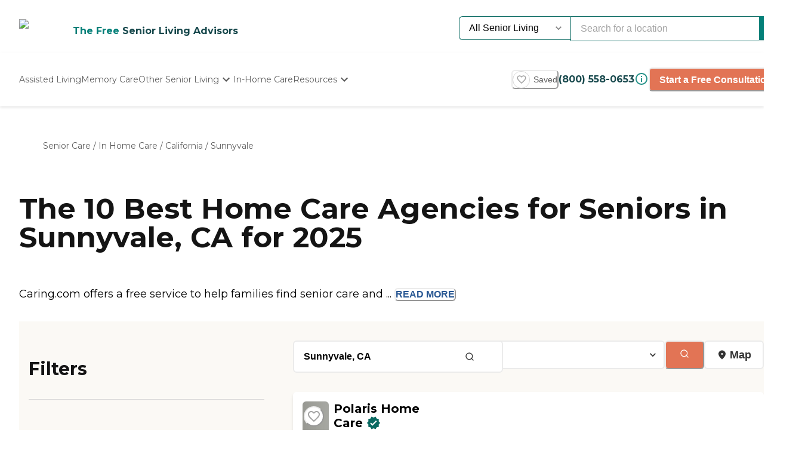

--- FILE ---
content_type: text/html; charset=utf-8
request_url: https://www.caring.com/senior-care/in-home-care/california/sunnyvale
body_size: 101455
content:
<!DOCTYPE html><html lang="en"><head><meta charSet="utf-8"/><link rel="shortcut icon" href="/caring_public/favicon.ico"/><link rel="alternate" href="/caring_public/geo-listings.rss.xml" type="application/rss+xml" title="City Listings RSS Feed"/><script type="application/ld+json">{"@context":"https://schema.org","@type":"Thing"}</script><title>The 10 Best Home Care Agencies for Seniors in Sunnyvale, CA for 2025 | Caring.com</title><meta name="robots" content="index,follow,max-snippet:-1,max-image-preview:large,max-video-preview:-1"/><meta name="description" content="Find in-depth information about local in-home care providers in Sunnyvale, CA for 2025, and use our checklist to determine your loved one’s need for in-home care."/><meta name="twitter:card" content="summary_large_image"/><meta property="og:title" content="The 10 Best Home Care Agencies for Seniors in Sunnyvale, CA for 2025 | Caring.com"/><meta property="og:description" content="Find in-depth information about local in-home care providers in Sunnyvale, CA for 2025, and use our checklist to determine your loved one’s need for in-home care."/><meta property="og:url" content="https://www.caring.com/senior-care/in-home-care/california/sunnyvale"/><link rel="canonical" href="https://www.caring.com/senior-care/in-home-care/california/sunnyvale"/><meta name="viewport" content="width=device-width, initial-scale=1, viewport-fit=cover"/><meta name="keywords" content=""/><script type="application/ld+json">{"@context":"https://schema.org","@type":"BreadcrumbList","itemListElement":[{"@type":"ListItem","position":1,"item":{"@id":"https://www.caring.com/senior-care","name":"Senior Care"}},{"@type":"ListItem","position":2,"item":{"@id":"https://www.caring.com/senior-care/in-home-care","name":"In Home Care"}},{"@type":"ListItem","position":3,"item":{"@id":"https://www.caring.com/senior-care/in-home-care/california","name":"California"}},{"@type":"ListItem","position":4,"item":{"@id":"https://www.caring.com/senior-care/in-home-care/california/sunnyvale","name":"Sunnyvale"}}]}</script><script type="application/ld+json" id="jsonld-seo-carousel" data-testid="jsonld-seo-carousel">{"@context":"https://schema.org","@type":"ItemList","numberOfItems":161,"itemListElement":[{"@type":"ListItem","position":1,"url":"https://www.caring.com/senior-care/california/sunnyvale/polaris-home-care","image":{"@type":"ImageObject","name":"Polaris Home Care","url":"https://d13iq96prksfh0.cloudfront.net/cdn/photos/180358"}},{"@type":"ListItem","position":2,"url":"https://www.caring.com/senior-care/california/mountain-view/firstlight-home-care-of-sunnyvale","image":{"@type":"ImageObject","name":"FirstLight Home Care of Sunnyvale","url":"https://d13iq96prksfh0.cloudfront.net/cdn/photos/430067"}},{"@type":"ListItem","position":3,"url":"https://www.caring.com/senior-care/california/mountain-view/home-instead-mountain-view-ca","image":{"@type":"ImageObject","name":"Home Instead - Mountain View, CA","url":"https://d13iq96prksfh0.cloudfront.net/cdn/photos/420793"}},{"@type":"ListItem","position":4,"url":"https://www.caring.com/senior-care/california/santa-clara/right-at-home-santa-clara","image":{"@type":"ImageObject","name":"Right at Home Santa Clara","url":"https://d13iq96prksfh0.cloudfront.net/cdn/photos/432441"}},{"@type":"ListItem","position":5,"url":"https://www.caring.com/senior-care/california/santa-clara/essentialcare-95008","image":{"@type":"ImageObject","name":"EssentialCare","url":"https://d13iq96prksfh0.cloudfront.net/cdn/photos/293391"}},{"@type":"ListItem","position":6,"url":"https://www.caring.com/senior-care/california/los-altos/right-at-home-los-altos","image":{"@type":"ImageObject","name":"Right at Home Los Altos","url":"https://d13iq96prksfh0.cloudfront.net/cdn/photos/431809"}},{"@type":"ListItem","position":7,"url":"https://www.caring.com/senior-care/california/san-jose/firstlight-home-care-silicon-valley","image":{"@type":"ImageObject","name":"FirstLight Home Care Silicon Valley","url":"https://d13iq96prksfh0.cloudfront.net/cdn/photos/250321"}},{"@type":"ListItem","position":8,"url":"https://www.caring.com/senior-care/california/los-altos/starlight-caregivers-inc-94022","image":{"@type":"ImageObject","name":"StarLight CareGivers, Inc.","url":"https://d13iq96prksfh0.cloudfront.net/cdn/photos/224676"}},{"@type":"ListItem","position":9,"url":"https://www.caring.com/senior-care/california/campbell/california-seniors-care-campbell","image":{"@type":"ImageObject","name":"California Seniors Care - Campbell","url":"https://d13iq96prksfh0.cloudfront.net/cdn/photos/387172"}},{"@type":"ListItem","position":10,"url":"https://www.caring.com/senior-care/california/campbell/arcadia-home-care-staffing-campbell-ca","image":{"@type":"ImageObject","name":"Arcadia Home Care & Staffing - Campbell, CA","url":"https://d13iq96prksfh0.cloudfront.net/cdn/photos/424724"}},{"@type":"ListItem","position":11,"url":"https://www.caring.com/senior-care/california/campbell/right-at-home-cupertino","image":{"@type":"ImageObject","name":"Right at Home Cupertino","url":"https://d13iq96prksfh0.cloudfront.net/cdn/photos/379259"}},{"@type":"ListItem","position":12,"url":"https://www.caring.com/senior-care/california/palo-alto/homewatch-caregivers-of-los-altos","image":{"@type":"ImageObject","name":"Homewatch CareGivers of Los Altos","url":"https://d13iq96prksfh0.cloudfront.net/cdn/photos/434902"}},{"@type":"ListItem","position":13,"url":"https://www.caring.com/senior-care/california/palo-alto/thekey-the-peninsula","image":{"@type":"ImageObject","name":"TheKey - The Peninsula","url":"https://d13iq96prksfh0.cloudfront.net/cdn/photos/437110"}},{"@type":"ListItem","position":14,"url":"https://www.caring.com/senior-care/california/palo-alto/right-at-home-palo-alto","image":{"@type":"ImageObject","name":"Right at Home Palo Alto","url":"https://d13iq96prksfh0.cloudfront.net/cdn/photos/377937"}},{"@type":"ListItem","position":15,"url":"https://www.caring.com/senior-care/california/san-jose/home-instead-san-jose-ca","image":{"@type":"ImageObject","name":"Home Instead - San Jose, CA","url":"https://d13iq96prksfh0.cloudfront.net/cdn/photos/418243"}},{"@type":"ListItem","position":16,"url":"https://www.caring.com/senior-care/california/fremont/home-helpers-home-care-of-fremont-and-union-city","image":{"@type":"ImageObject","name":"Home Helpers Home Care of Fremont and Union City","url":"https://d13iq96prksfh0.cloudfront.net/cdn/photos/409652"}},{"@type":"ListItem","position":17,"url":"https://www.caring.com/senior-care/california/los-gatos/thekey-los-gatos","image":{"@type":"ImageObject","name":"TheKey - Los Gatos","url":"https://d13iq96prksfh0.cloudfront.net/cdn/photos/437092"}},{"@type":"ListItem","position":18,"url":"https://www.caring.com/senior-care/california/los-gatos/homewatch-caregivers-of-los-gatos","image":{"@type":"ImageObject","name":"Homewatch CareGivers of Los Gatos","url":"https://d13iq96prksfh0.cloudfront.net/cdn/photos/427056"}},{"@type":"ListItem","position":19,"url":"https://www.caring.com/senior-care/california/newark/carenami","image":{"@type":"ImageObject","name":"Carenami","url":"https://d13iq96prksfh0.cloudfront.net/cdn/photos/435369"}},{"@type":"ListItem","position":20,"url":"https://www.caring.com/senior-care/california/san-jose/family-love-homecare","image":{"@type":"ImageObject","name":"Family Love Homecare","url":"https://d13iq96prksfh0.cloudfront.net/cdn/photos/338157"}}],"name":"List of 161 Home Care Agencies near Sunnyvale, CA"}</script><meta name="next-head-count" content="16"/><link rel="preload" href="/_next/static/media/904be59b21bd51cb-s.p.woff2" as="font" type="font/woff2" crossorigin="anonymous" data-next-font="size-adjust"/><link rel="preload" href="/_next/static/media/c9e6921c7fc300d8-s.p.woff2" as="font" type="font/woff2" crossorigin="anonymous" data-next-font="size-adjust"/><link rel="preload" href="/_next/static/css/7c810d7ee910e4ed.css" as="style"/><link rel="stylesheet" href="/_next/static/css/7c810d7ee910e4ed.css" data-n-g=""/><link rel="preload" href="/_next/static/css/7f47b9549bf34fb2.css" as="style"/><link rel="stylesheet" href="/_next/static/css/7f47b9549bf34fb2.css" data-n-p=""/><link rel="preload" href="/_next/static/css/ea92734c189d6523.css" as="style"/><link rel="stylesheet" href="/_next/static/css/ea92734c189d6523.css"/><link rel="preload" href="/_next/static/css/584c2a27d5401992.css" as="style"/><link rel="stylesheet" href="/_next/static/css/584c2a27d5401992.css"/><link rel="preload" href="/_next/static/css/34db0ec180585bbd.css" as="style"/><link rel="stylesheet" href="/_next/static/css/34db0ec180585bbd.css"/><link rel="preload" href="/_next/static/css/7abd5817132d4843.css" as="style"/><link rel="stylesheet" href="/_next/static/css/7abd5817132d4843.css"/><link rel="preload" href="/_next/static/css/d65ce0d2baf8dd94.css" as="style"/><link rel="stylesheet" href="/_next/static/css/d65ce0d2baf8dd94.css"/><link rel="preload" href="/_next/static/css/08fe8cba05242cee.css" as="style"/><link rel="stylesheet" href="/_next/static/css/08fe8cba05242cee.css"/><noscript data-n-css=""></noscript><script defer="" nomodule="" src="/_next/static/chunks/polyfills-42372ed130431b0a.js"></script><script defer="" src="/_next/static/chunks/4543.edcd4df2bf020f38.js"></script><script defer="" src="/_next/static/chunks/459.c02476f58fbcb603.js"></script><script defer="" src="/_next/static/chunks/3057.817d275791350e9c.js"></script><script defer="" src="/_next/static/chunks/7221.95ecd64641b41916.js"></script><script defer="" src="/_next/static/chunks/a63740d3-954ee2ef13705c92.js"></script><script defer="" src="/_next/static/chunks/737dfa3e-c992f517f3972c2b.js"></script><script defer="" src="/_next/static/chunks/1322-2ed4db8bbf8684f8.js"></script><script defer="" src="/_next/static/chunks/8829.63f725a05893b4a9.js"></script><script defer="" src="/_next/static/chunks/8802-e53b003b24cc8fe6.js"></script><script defer="" src="/_next/static/chunks/8261-473cfa97c7405f7f.js"></script><script defer="" src="/_next/static/chunks/9739.c7085f72b41bb8ad.js"></script><script defer="" src="/_next/static/chunks/4454.c9cf0e64e3faf2d0.js"></script><script defer="" src="/_next/static/chunks/98ea7ec2.27f670d40f487aaf.js"></script><script defer="" src="/_next/static/chunks/5e2a4920.6932ab0b5041764e.js"></script><script defer="" src="/_next/static/chunks/7580.ab425338c6510f4f.js"></script><script defer="" src="/_next/static/chunks/4059.47aa8845c8a4d873.js"></script><script defer="" src="/_next/static/chunks/1260.91ced95918577190.js"></script><script defer="" src="/_next/static/chunks/2877.b1114f1844a513fc.js"></script><script defer="" src="/_next/static/chunks/3867.429f1d7161fc9567.js"></script><script defer="" src="/_next/static/chunks/3609.c31dfc8233adc93e.js"></script><script defer="" src="/_next/static/chunks/2933.1dd965b2f71c3532.js"></script><script defer="" src="/_next/static/chunks/3252.4c22f99c903f63a1.js"></script><script defer="" src="/_next/static/chunks/3141.5ac35d0f1f2e5b56.js"></script><script defer="" src="/_next/static/chunks/49.d17a84a1aa7424b2.js"></script><script defer="" src="/_next/static/chunks/8928.279bbbb79081b637.js"></script><script defer="" src="/_next/static/chunks/6385.7e41d417df11f1e8.js"></script><script defer="" src="/_next/static/chunks/5692.9d9cd77edd3f4aa3.js"></script><script defer="" src="/_next/static/chunks/2529.0951f4dad759a973.js"></script><script defer="" src="/_next/static/chunks/9256.05f549f0249dfc51.js"></script><script defer="" src="/_next/static/chunks/7489.552b81c7b323ac22.js"></script><script defer="" src="/_next/static/chunks/6788.a862e1e8502f757b.js"></script><script defer="" src="/_next/static/chunks/5486.920c350426a58713.js"></script><script defer="" src="/_next/static/chunks/5704.29effd98ba52b4f7.js"></script><script defer="" src="/_next/static/chunks/3566.edd765e736d235c6.js"></script><script src="/_next/static/chunks/webpack-e291c8e61bdf9201.js" defer=""></script><script src="/_next/static/chunks/framework-dcaed76b676e6e6a.js" defer=""></script><script src="/_next/static/chunks/main-fedfc017274764eb.js" defer=""></script><script src="/_next/static/chunks/pages/_app-7d150ee274626531.js" defer=""></script><script src="/_next/static/chunks/545f34e4-9b46da0effef6e8e.js" defer=""></script><script src="/_next/static/chunks/a3ff1dbb-fa8362b6fadde22f.js" defer=""></script><script src="/_next/static/chunks/d0c16330-35f03dce531a4e84.js" defer=""></script><script src="/_next/static/chunks/252f366e-73390493abe8cb85.js" defer=""></script><script src="/_next/static/chunks/0c428ae2-4a15ce589890caed.js" defer=""></script><script src="/_next/static/chunks/78e521c3-037d8296da22be89.js" defer=""></script><script src="/_next/static/chunks/1bfc9850-7f4c4475691d56e8.js" defer=""></script><script src="/_next/static/chunks/ae51ba48-42116431de5a79b9.js" defer=""></script><script src="/_next/static/chunks/95b64a6e-dedec41ad203dcd1.js" defer=""></script><script src="/_next/static/chunks/1461-2e147742e850e145.js" defer=""></script><script src="/_next/static/chunks/6953-778abb4908b1d7b4.js" defer=""></script><script src="/_next/static/chunks/3227-18eaeed12949b1ee.js" defer=""></script><script src="/_next/static/chunks/1535-562caba8589b7b53.js" defer=""></script><script src="/_next/static/chunks/3440-a7a4100d19260acb.js" defer=""></script><script src="/_next/static/chunks/4836-e39bf004c4b2cf85.js" defer=""></script><script src="/_next/static/chunks/4149-d44353b7f8f4ea79.js" defer=""></script><script src="/_next/static/chunks/226-7d38b2bc467aca7f.js" defer=""></script><script src="/_next/static/chunks/9064-ccdd1b970bcc164e.js" defer=""></script><script src="/_next/static/chunks/6051-6907e54fef49c151.js" defer=""></script><script src="/_next/static/chunks/5705-a9c070b43f144e5a.js" defer=""></script><script src="/_next/static/chunks/4900-e8164f859519ecb7.js" defer=""></script><script src="/_next/static/chunks/1803-f623a32a2fe39cf7.js" defer=""></script><script src="/_next/static/chunks/6184-d7d30185e3e2ce1a.js" defer=""></script><script src="/_next/static/chunks/5990-96f631e450767458.js" defer=""></script><script src="/_next/static/chunks/1323-8bec081b9d36ceaf.js" defer=""></script><script src="/_next/static/chunks/5079-abb37b7ba2f11b07.js" defer=""></script><script src="/_next/static/chunks/4490-debde40e97d76ae1.js" defer=""></script><script src="/_next/static/chunks/4545-0f39af0bd030771d.js" defer=""></script><script src="/_next/static/chunks/585-2b7e9bf1b7925858.js" defer=""></script><script src="/_next/static/chunks/4461-1e352a3bbfcb410d.js" defer=""></script><script src="/_next/static/chunks/7892-4427a28bf5fe45e9.js" defer=""></script><script src="/_next/static/chunks/9974-be2f794916eb7bad.js" defer=""></script><script src="/_next/static/chunks/1791-517c937fb376d71f.js" defer=""></script><script src="/_next/static/chunks/9948-e0ff4b6c5d027fd8.js" defer=""></script><script src="/_next/static/chunks/pages/senior-care/%5BcareTypeOrState%5D/%5BstateOrCountyOrCity%5D/%5BcountyOrCityOrProvider%5D-199ca65f8fdb35c7.js" defer=""></script><script src="/_next/static/4g8PXHvHfvpEv6XGxH3Zx/_buildManifest.js" defer=""></script><script src="/_next/static/4g8PXHvHfvpEv6XGxH3Zx/_ssgManifest.js" defer=""></script><style id="__jsx-3086177001">:root{--font-montserrat:'__Montserrat_667262', '__Montserrat_Fallback_667262'}</style></head><body><div id="__next"><style data-emotion="css-global 1e5uz8c">:host,:root,[data-theme]{--chakra-ring-inset:var(--chakra-empty,/*!*/ /*!*/);--chakra-ring-offset-width:0px;--chakra-ring-offset-color:#fff;--chakra-ring-color:rgba(66, 153, 225, 0.6);--chakra-ring-offset-shadow:0 0 #0000;--chakra-ring-shadow:0 0 #0000;--chakra-space-x-reverse:0;--chakra-space-y-reverse:0;--chakra-colors-transparent:transparent;--chakra-colors-current:currentColor;--chakra-colors-black-500:#333333;--chakra-colors-black-600:#0F3233;--chakra-colors-black-700:#0F3233B2;--chakra-colors-white-50:#F0F0F055;--chakra-colors-white-100:#FFFFFFCC;--chakra-colors-whiteAlpha-50:rgba(255, 255, 255, 0.04);--chakra-colors-whiteAlpha-100:rgba(255, 255, 255, 0.06);--chakra-colors-whiteAlpha-200:rgba(255, 255, 255, 0.08);--chakra-colors-whiteAlpha-300:rgba(255, 255, 255, 0.16);--chakra-colors-whiteAlpha-400:rgba(255, 255, 255, 0.24);--chakra-colors-whiteAlpha-500:rgba(255, 255, 255, 0.36);--chakra-colors-whiteAlpha-600:rgba(255, 255, 255, 0.48);--chakra-colors-whiteAlpha-700:rgba(255, 255, 255, 0.64);--chakra-colors-whiteAlpha-800:rgba(255, 255, 255, 0.80);--chakra-colors-whiteAlpha-900:rgba(255, 255, 255, 0.92);--chakra-colors-blackAlpha-50:rgba(0, 0, 0, 0.04);--chakra-colors-blackAlpha-100:rgba(0, 0, 0, 0.06);--chakra-colors-blackAlpha-200:rgba(0, 0, 0, 0.08);--chakra-colors-blackAlpha-300:rgba(0, 0, 0, 0.16);--chakra-colors-blackAlpha-400:rgba(0, 0, 0, 0.24);--chakra-colors-blackAlpha-500:rgba(0, 0, 0, 0.36);--chakra-colors-blackAlpha-600:rgba(0, 0, 0, 0.48);--chakra-colors-blackAlpha-700:rgba(0, 0, 0, 0.64);--chakra-colors-blackAlpha-800:rgba(0, 0, 0, 0.80);--chakra-colors-blackAlpha-900:rgba(0, 0, 0, 0.92);--chakra-colors-gray-50:#F5F5F5;--chakra-colors-gray-100:#F0F0F0;--chakra-colors-gray-200:#EBEBEB;--chakra-colors-gray-300:#D6D6D6;--chakra-colors-gray-400:#C2C2C2;--chakra-colors-gray-500:#A3A3A3;--chakra-colors-gray-600:#858585;--chakra-colors-gray-700:#5C5C5C;--chakra-colors-gray-800:#333333;--chakra-colors-gray-900:#141414;--chakra-colors-red-50:#FFE8E0;--chakra-colors-red-100:#FFBFB1;--chakra-colors-red-200:#FF917F;--chakra-colors-red-300:#FF604D;--chakra-colors-red-400:#FE431B;--chakra-colors-red-500:#E53A01;--chakra-colors-red-600:#B33700;--chakra-colors-red-700:#812F00;--chakra-colors-red-800:#4F1F00;--chakra-colors-red-900:#200D00;--chakra-colors-orange-50:#FFFAF0;--chakra-colors-orange-100:#FEEBCB;--chakra-colors-orange-200:#FBD38D;--chakra-colors-orange-300:#F6AD55;--chakra-colors-orange-400:#ED8936;--chakra-colors-orange-500:#DD6B20;--chakra-colors-orange-600:#C05621;--chakra-colors-orange-700:#9C4221;--chakra-colors-orange-800:#7B341E;--chakra-colors-orange-900:#652B19;--chakra-colors-yellow-50:#F5F3EF;--chakra-colors-yellow-100:#E4DDD3;--chakra-colors-yellow-200:#D3C6B6;--chakra-colors-yellow-300:#C1B09A;--chakra-colors-yellow-400:#B09A7D;--chakra-colors-yellow-500:#9E8461;--chakra-colors-yellow-600:#7F6A4D;--chakra-colors-yellow-700:#5F4F3A;--chakra-colors-yellow-800:#3F3527;--chakra-colors-yellow-900:#201A13;--chakra-colors-green-50:#F0FFF4;--chakra-colors-green-100:#C6F6D5;--chakra-colors-green-200:#9AE6B4;--chakra-colors-green-300:#68D391;--chakra-colors-green-400:#48BB78;--chakra-colors-green-500:#38A169;--chakra-colors-green-600:#25855A;--chakra-colors-green-700:#276749;--chakra-colors-green-800:#22543D;--chakra-colors-green-900:#1C4532;--chakra-colors-teal-50:#F0F3F4;--chakra-colors-teal-100:#D5DCE2;--chakra-colors-teal-200:#BAC6CF;--chakra-colors-teal-300:#9FAFBC;--chakra-colors-teal-400:#8499A9;--chakra-colors-teal-500:#698296;--chakra-colors-teal-600:#546878;--chakra-colors-teal-700:#3F4E5A;--chakra-colors-teal-800:#2A343C;--chakra-colors-teal-900:#151A1E;--chakra-colors-blue-50:#EBF8FF;--chakra-colors-blue-100:#BEE3F8;--chakra-colors-blue-200:#90CDF4;--chakra-colors-blue-300:#63B3ED;--chakra-colors-blue-400:#4299E1;--chakra-colors-blue-500:#3182CE;--chakra-colors-blue-600:#2B6CB0;--chakra-colors-blue-700:#2C5282;--chakra-colors-blue-800:#2A4365;--chakra-colors-blue-900:#1A365D;--chakra-colors-cyan-50:#EDFDFD;--chakra-colors-cyan-100:#C4F1F9;--chakra-colors-cyan-200:#9DECF9;--chakra-colors-cyan-300:#76E4F7;--chakra-colors-cyan-400:#0BC5EA;--chakra-colors-cyan-500:#00B5D8;--chakra-colors-cyan-600:#00A3C4;--chakra-colors-cyan-700:#0987A0;--chakra-colors-cyan-800:#086F83;--chakra-colors-cyan-900:#065666;--chakra-colors-purple-50:#EEF3F6;--chakra-colors-purple-100:#D0DDE7;--chakra-colors-purple-200:#B2C8D7;--chakra-colors-purple-300:#94B2C7;--chakra-colors-purple-400:#769DB7;--chakra-colors-purple-500:#5887A8;--chakra-colors-purple-600:#466C86;--chakra-colors-purple-700:#355165;--chakra-colors-purple-800:#233643;--chakra-colors-purple-900:#121B22;--chakra-colors-pink-50:#FFF5F7;--chakra-colors-pink-100:#FED7E2;--chakra-colors-pink-200:#FBB6CE;--chakra-colors-pink-300:#F687B3;--chakra-colors-pink-400:#ED64A6;--chakra-colors-pink-500:#D53F8C;--chakra-colors-pink-600:#B83280;--chakra-colors-pink-700:#97266D;--chakra-colors-pink-800:#702459;--chakra-colors-pink-900:#521B41;--chakra-colors-linkedin-50:#E8F4F9;--chakra-colors-linkedin-100:#CFEDFB;--chakra-colors-linkedin-200:#9BDAF3;--chakra-colors-linkedin-300:#68C7EC;--chakra-colors-linkedin-400:#34B3E4;--chakra-colors-linkedin-500:#00A0DC;--chakra-colors-linkedin-600:#008CC9;--chakra-colors-linkedin-700:#0077B5;--chakra-colors-linkedin-800:#005E93;--chakra-colors-linkedin-900:#004471;--chakra-colors-facebook-50:#E8F4F9;--chakra-colors-facebook-100:#D9DEE9;--chakra-colors-facebook-200:#B7C2DA;--chakra-colors-facebook-300:#6482C0;--chakra-colors-facebook-400:#4267B2;--chakra-colors-facebook-500:#385898;--chakra-colors-facebook-600:#314E89;--chakra-colors-facebook-700:#29487D;--chakra-colors-facebook-800:#223B67;--chakra-colors-facebook-900:#1E355B;--chakra-colors-messenger-50:#D0E6FF;--chakra-colors-messenger-100:#B9DAFF;--chakra-colors-messenger-200:#A2CDFF;--chakra-colors-messenger-300:#7AB8FF;--chakra-colors-messenger-400:#2E90FF;--chakra-colors-messenger-500:#0078FF;--chakra-colors-messenger-600:#0063D1;--chakra-colors-messenger-700:#0052AC;--chakra-colors-messenger-800:#003C7E;--chakra-colors-messenger-900:#002C5C;--chakra-colors-whatsapp-50:#dffeec;--chakra-colors-whatsapp-100:#b9f5d0;--chakra-colors-whatsapp-200:#90edb3;--chakra-colors-whatsapp-300:#65e495;--chakra-colors-whatsapp-400:#3cdd78;--chakra-colors-whatsapp-500:#22c35e;--chakra-colors-whatsapp-600:#179848;--chakra-colors-whatsapp-700:#0c6c33;--chakra-colors-whatsapp-800:#01421c;--chakra-colors-whatsapp-900:#001803;--chakra-colors-twitter-50:#E5F4FD;--chakra-colors-twitter-100:#C8E9FB;--chakra-colors-twitter-200:#A8DCFA;--chakra-colors-twitter-300:#83CDF7;--chakra-colors-twitter-400:#57BBF5;--chakra-colors-twitter-500:#1DA1F2;--chakra-colors-twitter-600:#1A94DA;--chakra-colors-twitter-700:#1681BF;--chakra-colors-twitter-800:#136B9E;--chakra-colors-twitter-900:#0D4D71;--chakra-colors-telegram-50:#E3F2F9;--chakra-colors-telegram-100:#C5E4F3;--chakra-colors-telegram-200:#A2D4EC;--chakra-colors-telegram-300:#7AC1E4;--chakra-colors-telegram-400:#47A9DA;--chakra-colors-telegram-500:#0088CC;--chakra-colors-telegram-600:#007AB8;--chakra-colors-telegram-700:#006BA1;--chakra-colors-telegram-800:#005885;--chakra-colors-telegram-900:#003F5E;--chakra-colors-caringBlue-100:#E9F0FB;--chakra-colors-caringBlue-200:#3977C8;--chakra-colors-caringBlue-500:#285793;--chakra-colors-caringBlue-600:#174A69;--chakra-colors-caringBlue-700:#2D3748;--chakra-colors-caringBlue-800:#061C2A;--chakra-colors-caringGray-100:#F0F0F0;--chakra-colors-caringGray-200:#EBEBEB;--chakra-colors-caringGray-300:#777777;--chakra-colors-caringTeal-500:#086961;--chakra-colors-primary-50:#e8f1eb;--chakra-colors-primary-100:#e2f2e7;--chakra-colors-primary-200:#d5ecdc;--chakra-colors-primary-300:#abd7c8;--chakra-colors-primary-400:#6db7ab;--chakra-colors-primary-500:#2a948b;--chakra-colors-primary-600:#048079;--chakra-colors-primary-700:#086961;--chakra-colors-primary-800:#18494d;--chakra-colors-primary-900:#0f3233;--chakra-colors-secondary-50:#faf5f4;--chakra-colors-secondary-100:#f8edea;--chakra-colors-secondary-200:#f2ded9;--chakra-colors-secondary-300:#f0cbc0;--chakra-colors-secondary-400:#e27455;--chakra-colors-secondary-500:#e27455;--chakra-colors-secondary-600:#cb684d;--chakra-colors-secondary-700:#9e513b;--chakra-colors-secondary-800:#713a2b;--chakra-colors-secondary-900:#5a2e22;--chakra-colors-tertiary-50:#fff9e8;--chakra-colors-tertiary-100:#fdf5d8;--chakra-colors-tertiary-200:#faefc5;--chakra-colors-tertiary-300:#f6e49d;--chakra-colors-tertiary-400:#f4d977;--chakra-colors-tertiary-500:#f9cd6c;--chakra-colors-tertiary-600:#febe14;--chakra-colors-tertiary-700:#e5ab12;--chakra-colors-tertiary-800:#cb9810;--chakra-colors-tertiary-900:#b2850e;--chakra-colors-accent-50:#e6f9f8;--chakra-colors-accent-100:#b4edea;--chakra-colors-accent-200:#9be7e3;--chakra-colors-accent-300:#6adad4;--chakra-colors-accent-400:#38cec6;--chakra-colors-accent-500:#06c2b8;--chakra-colors-accent-600:#059b93;--chakra-colors-accent-700:#048881;--chakra-colors-accent-800:#03615c;--chakra-colors-accent-900:#023a37;--chakra-colors-background-50:#FBF9F5;--chakra-colors-background-100:#F6F3E8;--chakra-colors-background-200:#EFEBD9;--chakra-colors-background-300:#EADDB5;--chakra-colors-background-400:#D7C79A;--chakra-colors-background-500:#C1AE7E;--chakra-colors-background-600:#A89261;--chakra-colors-background-700:#86754E;--chakra-colors-background-800:#544931;--chakra-colors-background-900:#322C1D;--chakra-colors-success-50:#e6f8ef;--chakra-colors-success-100:#cef1e0;--chakra-colors-success-200:#9ce2c1;--chakra-colors-success-300:#68d391;--chakra-colors-success-400:#39c582;--chakra-colors-success-500:#08b763;--chakra-colors-success-600:#06924f;--chakra-colors-success-700:#056e3b;--chakra-colors-success-800:#034928;--chakra-colors-success-900:#022514;--chakra-colors-error-50:#ffe8e0;--chakra-colors-error-100:#ffbfb1;--chakra-colors-error-200:#ff917f;--chakra-colors-error-300:#f7604d;--chakra-colors-error-400:#fe431b;--chakra-colors-error-500:#e53a01;--chakra-colors-error-600:#b33700;--chakra-colors-error-700:#812f00;--chakra-colors-error-800:#4f1f00;--chakra-colors-error-900:#200d00;--chakra-colors-info-50:#e8f4fb;--chakra-colors-info-100:#d2e8f6;--chakra-colors-info-200:#a4d2ed;--chakra-colors-info-300:#77bbe5;--chakra-colors-info-400:#49a5dc;--chakra-colors-info-500:#1c8ed3;--chakra-colors-info-600:#1672a9;--chakra-colors-info-700:#11557f;--chakra-colors-info-800:#0b3954;--chakra-colors-info-900:#061c2a;--chakra-colors-graphic-50:#fbf9f5;--chakra-colors-graphic-100:#f6f3e8;--chakra-colors-graphic-200:#efebd9;--chakra-colors-graphic-300:#eaddb5;--chakra-colors-graphic-400:#d7c79a;--chakra-colors-graphic-500:#c1ae7e;--chakra-colors-graphic-600:#a89261;--chakra-colors-graphic-700:#86754e;--chakra-colors-graphic-800:#544931;--chakra-colors-graphic-900:#322c1d;--chakra-colors-link-50:#048079;--chakra-colors-link-100:#048079;--chakra-colors-link-200:#048079;--chakra-colors-link-300:#048079;--chakra-colors-link-400:#048079;--chakra-colors-link-500:#048079;--chakra-colors-link-600:#048079;--chakra-colors-link-700:#048079;--chakra-colors-link-800:#048079;--chakra-colors-link-900:#048079;--chakra-borders-none:0;--chakra-borders-1px:1px solid;--chakra-borders-2px:2px solid;--chakra-borders-4px:4px solid;--chakra-borders-8px:8px solid;--chakra-fonts-heading:var(--font-montserrat);--chakra-fonts-body:var(--font-montserrat);--chakra-fonts-mono:SFMono-Regular,Menlo,Monaco,Consolas,"Liberation Mono","Courier New",monospace;--chakra-fontSizes-3xs:0.45rem;--chakra-fontSizes-2xs:0.625rem;--chakra-fontSizes-xs:0.75rem;--chakra-fontSizes-sm:0.875rem;--chakra-fontSizes-md:1rem;--chakra-fontSizes-lg:1.125rem;--chakra-fontSizes-xl:1.25rem;--chakra-fontSizes-2xl:1.5rem;--chakra-fontSizes-3xl:1.875rem;--chakra-fontSizes-4xl:2.25rem;--chakra-fontSizes-5xl:3rem;--chakra-fontSizes-6xl:3.75rem;--chakra-fontSizes-7xl:4.5rem;--chakra-fontSizes-8xl:6rem;--chakra-fontSizes-9xl:8rem;--chakra-fontWeights-hairline:100;--chakra-fontWeights-thin:200;--chakra-fontWeights-light:300;--chakra-fontWeights-normal:400;--chakra-fontWeights-medium:500;--chakra-fontWeights-semibold:600;--chakra-fontWeights-bold:700;--chakra-fontWeights-extrabold:800;--chakra-fontWeights-black:900;--chakra-letterSpacings-tighter:-0.05em;--chakra-letterSpacings-tight:-0.025em;--chakra-letterSpacings-normal:0;--chakra-letterSpacings-wide:0.025em;--chakra-letterSpacings-wider:0.05em;--chakra-letterSpacings-widest:0.1em;--chakra-lineHeights-3:.75rem;--chakra-lineHeights-4:1rem;--chakra-lineHeights-5:1.25rem;--chakra-lineHeights-6:1.5rem;--chakra-lineHeights-7:1.75rem;--chakra-lineHeights-8:2rem;--chakra-lineHeights-9:2.25rem;--chakra-lineHeights-10:2.5rem;--chakra-lineHeights-normal:normal;--chakra-lineHeights-none:1;--chakra-lineHeights-shorter:1.25;--chakra-lineHeights-short:1.375;--chakra-lineHeights-base:1.5;--chakra-lineHeights-tall:1.625;--chakra-lineHeights-taller:2;--chakra-radii-none:0;--chakra-radii-sm:0.125rem;--chakra-radii-base:0.25rem;--chakra-radii-md:0.375rem;--chakra-radii-lg:0.5rem;--chakra-radii-xl:0.75rem;--chakra-radii-2xl:1rem;--chakra-radii-3xl:1.5rem;--chakra-radii-full:9999px;--chakra-space-1:0.25rem;--chakra-space-2:0.5rem;--chakra-space-3:0.75rem;--chakra-space-4:1rem;--chakra-space-5:1.25rem;--chakra-space-6:1.5rem;--chakra-space-7:1.75rem;--chakra-space-8:2rem;--chakra-space-9:2.25rem;--chakra-space-10:2.5rem;--chakra-space-12:3rem;--chakra-space-14:3.5rem;--chakra-space-16:4rem;--chakra-space-20:5rem;--chakra-space-24:6rem;--chakra-space-28:7rem;--chakra-space-32:8rem;--chakra-space-36:9rem;--chakra-space-40:10rem;--chakra-space-44:11rem;--chakra-space-48:12rem;--chakra-space-52:13rem;--chakra-space-56:14rem;--chakra-space-60:15rem;--chakra-space-64:16rem;--chakra-space-72:18rem;--chakra-space-80:20rem;--chakra-space-96:24rem;--chakra-space-px:1px;--chakra-space-0-5:0.125rem;--chakra-space-1-5:0.375rem;--chakra-space-2-5:0.625rem;--chakra-space-3-5:0.875rem;--chakra-shadows-xs:0 0 0 1px rgba(0, 0, 0, 0.05);--chakra-shadows-sm:0 1px 2px 0 rgba(0, 0, 0, 0.05);--chakra-shadows-base:0 1px 3px 0 rgba(0, 0, 0, 0.1),0 1px 2px 0 rgba(0, 0, 0, 0.06);--chakra-shadows-md:0 4px 6px -1px rgba(0, 0, 0, 0.1),0 2px 4px -1px rgba(0, 0, 0, 0.06);--chakra-shadows-lg:0 10px 15px -3px rgba(0, 0, 0, 0.1),0 4px 6px -2px rgba(0, 0, 0, 0.05);--chakra-shadows-xl:0 20px 25px -5px rgba(0, 0, 0, 0.1),0 10px 10px -5px rgba(0, 0, 0, 0.04);--chakra-shadows-2xl:0 25px 50px -12px rgba(0, 0, 0, 0.25);--chakra-shadows-outline:0 0 0 3px rgba(66, 153, 225, 0.6);--chakra-shadows-inner:inset 0 2px 4px 0 rgba(0,0,0,0.06);--chakra-shadows-none:none;--chakra-shadows-dark-lg:rgba(0, 0, 0, 0.1) 0px 0px 0px 1px,rgba(0, 0, 0, 0.2) 0px 5px 10px,rgba(0, 0, 0, 0.4) 0px 15px 40px;--chakra-sizes-1:0.25rem;--chakra-sizes-2:0.5rem;--chakra-sizes-3:0.75rem;--chakra-sizes-4:1rem;--chakra-sizes-5:1.25rem;--chakra-sizes-6:1.5rem;--chakra-sizes-7:1.75rem;--chakra-sizes-8:2rem;--chakra-sizes-9:2.25rem;--chakra-sizes-10:2.5rem;--chakra-sizes-12:3rem;--chakra-sizes-14:3.5rem;--chakra-sizes-16:4rem;--chakra-sizes-20:5rem;--chakra-sizes-24:6rem;--chakra-sizes-28:7rem;--chakra-sizes-32:8rem;--chakra-sizes-36:9rem;--chakra-sizes-40:10rem;--chakra-sizes-44:11rem;--chakra-sizes-48:12rem;--chakra-sizes-52:13rem;--chakra-sizes-56:14rem;--chakra-sizes-60:15rem;--chakra-sizes-64:16rem;--chakra-sizes-72:18rem;--chakra-sizes-80:20rem;--chakra-sizes-96:24rem;--chakra-sizes-px:1px;--chakra-sizes-0-5:0.125rem;--chakra-sizes-1-5:0.375rem;--chakra-sizes-2-5:0.625rem;--chakra-sizes-3-5:0.875rem;--chakra-sizes-max:max-content;--chakra-sizes-min:min-content;--chakra-sizes-full:100%;--chakra-sizes-3xs:14rem;--chakra-sizes-2xs:16rem;--chakra-sizes-xs:20rem;--chakra-sizes-sm:24rem;--chakra-sizes-md:28rem;--chakra-sizes-lg:32rem;--chakra-sizes-xl:36rem;--chakra-sizes-2xl:42rem;--chakra-sizes-3xl:48rem;--chakra-sizes-4xl:56rem;--chakra-sizes-5xl:64rem;--chakra-sizes-6xl:72rem;--chakra-sizes-7xl:80rem;--chakra-sizes-8xl:90rem;--chakra-sizes-prose:60ch;--chakra-sizes-container-sm:640px;--chakra-sizes-container-md:768px;--chakra-sizes-container-lg:1024px;--chakra-sizes-container-xl:1280px;--chakra-zIndices-hide:-1;--chakra-zIndices-auto:auto;--chakra-zIndices-base:0;--chakra-zIndices-docked:10;--chakra-zIndices-dropdown:1000;--chakra-zIndices-sticky:1100;--chakra-zIndices-banner:1200;--chakra-zIndices-overlay:1300;--chakra-zIndices-modal:1400;--chakra-zIndices-popover:1500;--chakra-zIndices-skipLink:1600;--chakra-zIndices-toast:1700;--chakra-zIndices-tooltip:1800;--chakra-transition-property-common:background-color,border-color,color,fill,stroke,opacity,box-shadow,transform;--chakra-transition-property-colors:background-color,border-color,color,fill,stroke;--chakra-transition-property-dimensions:width,height;--chakra-transition-property-position:left,right,top,bottom;--chakra-transition-property-background:background-color,background-image,background-position;--chakra-transition-easing-ease-in:cubic-bezier(0.4, 0, 1, 1);--chakra-transition-easing-ease-out:cubic-bezier(0, 0, 0.2, 1);--chakra-transition-easing-ease-in-out:cubic-bezier(0.4, 0, 0.2, 1);--chakra-transition-duration-ultra-fast:50ms;--chakra-transition-duration-faster:100ms;--chakra-transition-duration-fast:150ms;--chakra-transition-duration-normal:200ms;--chakra-transition-duration-slow:300ms;--chakra-transition-duration-slower:400ms;--chakra-transition-duration-ultra-slow:500ms;--chakra-blur-none:0;--chakra-blur-sm:4px;--chakra-blur-base:8px;--chakra-blur-md:12px;--chakra-blur-lg:16px;--chakra-blur-xl:24px;--chakra-blur-2xl:40px;--chakra-blur-3xl:64px;--chakra-breakpoints-base:0em;--chakra-breakpoints-sm:30em;--chakra-breakpoints-md:48em;--chakra-breakpoints-lg:62em;--chakra-breakpoints-xl:80em;--chakra-breakpoints-2xl:96em;--chakra-breakpoints-3xl:100em;}.chakra-ui-light :host:not([data-theme]),.chakra-ui-light :root:not([data-theme]),.chakra-ui-light [data-theme]:not([data-theme]),[data-theme=light] :host:not([data-theme]),[data-theme=light] :root:not([data-theme]),[data-theme=light] [data-theme]:not([data-theme]),:host[data-theme=light],:root[data-theme=light],[data-theme][data-theme=light]{--chakra-colors-chakra-body-text:var(--chakra-colors-gray-800);--chakra-colors-chakra-body-bg:white;--chakra-colors-chakra-border-color:var(--chakra-colors-gray-200);--chakra-colors-chakra-inverse-text:white;--chakra-colors-chakra-subtle-bg:var(--chakra-colors-gray-100);--chakra-colors-chakra-subtle-text:var(--chakra-colors-gray-600);--chakra-colors-chakra-placeholder-color:var(--chakra-colors-gray-500);}.chakra-ui-dark :host:not([data-theme]),.chakra-ui-dark :root:not([data-theme]),.chakra-ui-dark [data-theme]:not([data-theme]),[data-theme=dark] :host:not([data-theme]),[data-theme=dark] :root:not([data-theme]),[data-theme=dark] [data-theme]:not([data-theme]),:host[data-theme=dark],:root[data-theme=dark],[data-theme][data-theme=dark]{--chakra-colors-chakra-body-text:var(--chakra-colors-whiteAlpha-900);--chakra-colors-chakra-body-bg:var(--chakra-colors-gray-800);--chakra-colors-chakra-border-color:var(--chakra-colors-whiteAlpha-300);--chakra-colors-chakra-inverse-text:var(--chakra-colors-gray-800);--chakra-colors-chakra-subtle-bg:var(--chakra-colors-gray-700);--chakra-colors-chakra-subtle-text:var(--chakra-colors-gray-400);--chakra-colors-chakra-placeholder-color:var(--chakra-colors-whiteAlpha-400);}</style><style data-emotion="css-global fubdgu">html{line-height:1.5;-webkit-text-size-adjust:100%;font-family:system-ui,sans-serif;-webkit-font-smoothing:antialiased;text-rendering:optimizeLegibility;-moz-osx-font-smoothing:grayscale;touch-action:manipulation;}body{position:relative;min-height:100%;margin:0;font-feature-settings:"kern";}:where(*, *::before, *::after){border-width:0;border-style:solid;box-sizing:border-box;word-wrap:break-word;}main{display:block;}hr{border-top-width:1px;box-sizing:content-box;height:0;overflow:visible;}:where(pre, code, kbd,samp){font-family:SFMono-Regular,Menlo,Monaco,Consolas,monospace;font-size:1em;}a{background-color:transparent;color:inherit;-webkit-text-decoration:inherit;text-decoration:inherit;}abbr[title]{border-bottom:none;-webkit-text-decoration:underline;text-decoration:underline;-webkit-text-decoration:underline dotted;-webkit-text-decoration:underline dotted;text-decoration:underline dotted;}:where(b, strong){font-weight:bold;}small{font-size:80%;}:where(sub,sup){font-size:75%;line-height:0;position:relative;vertical-align:baseline;}sub{bottom:-0.25em;}sup{top:-0.5em;}img{border-style:none;}:where(button, input, optgroup, select, textarea){font-family:inherit;font-size:100%;line-height:1.15;margin:0;}:where(button, input){overflow:visible;}:where(button, select){text-transform:none;}:where(
          button::-moz-focus-inner,
          [type="button"]::-moz-focus-inner,
          [type="reset"]::-moz-focus-inner,
          [type="submit"]::-moz-focus-inner
        ){border-style:none;padding:0;}fieldset{padding:0.35em 0.75em 0.625em;}legend{box-sizing:border-box;color:inherit;display:table;max-width:100%;padding:0;white-space:normal;}progress{vertical-align:baseline;}textarea{overflow:auto;}:where([type="checkbox"], [type="radio"]){box-sizing:border-box;padding:0;}input[type="number"]::-webkit-inner-spin-button,input[type="number"]::-webkit-outer-spin-button{-webkit-appearance:none!important;}input[type="number"]{-moz-appearance:textfield;}input[type="search"]{-webkit-appearance:textfield;outline-offset:-2px;}input[type="search"]::-webkit-search-decoration{-webkit-appearance:none!important;}::-webkit-file-upload-button{-webkit-appearance:button;font:inherit;}details{display:block;}summary{display:-webkit-box;display:-webkit-list-item;display:-ms-list-itembox;display:list-item;}template{display:none;}[hidden]{display:none!important;}:where(
          blockquote,
          dl,
          dd,
          h1,
          h2,
          h3,
          h4,
          h5,
          h6,
          hr,
          figure,
          p,
          pre
        ){margin:0;}button{background:transparent;padding:0;}fieldset{margin:0;padding:0;}:where(ol, ul){margin:0;padding:0;}textarea{resize:vertical;}:where(button, [role="button"]){cursor:pointer;}button::-moz-focus-inner{border:0!important;}table{border-collapse:collapse;}:where(h1, h2, h3, h4, h5, h6){font-size:inherit;font-weight:inherit;}:where(button, input, optgroup, select, textarea){padding:0;line-height:inherit;color:inherit;}:where(img, svg, video, canvas, audio, iframe, embed, object){display:block;}:where(img, video){max-width:100%;height:auto;}[data-js-focus-visible] :focus:not([data-focus-visible-added]):not(
          [data-focus-visible-disabled]
        ){outline:none;box-shadow:none;}select::-ms-expand{display:none;}:root,:host{--chakra-vh:100vh;}@supports (height: -webkit-fill-available){:root,:host{--chakra-vh:-webkit-fill-available;}}@supports (height: -moz-fill-available){:root,:host{--chakra-vh:-moz-fill-available;}}@supports (height: 100dvh){:root,:host{--chakra-vh:100dvh;}}</style><style data-emotion="css-global 1gqkwfx">body{font-family:var(--chakra-fonts-body);color:var(--chakra-colors-chakra-body-text);background:var(--chakra-colors-chakra-body-bg);transition-property:background-color;transition-duration:var(--chakra-transition-duration-normal);line-height:var(--chakra-lineHeights-base);}*::-webkit-input-placeholder{color:var(--chakra-colors-gray-500);}*::-moz-placeholder{color:var(--chakra-colors-gray-500);}*:-ms-input-placeholder{color:var(--chakra-colors-gray-500);}*::placeholder{color:var(--chakra-colors-gray-500);}*,*::before,::after{border-color:var(--chakra-colors-gray-200);}html{scroll-padding-top:var(--chakra-space-16);scroll-behavior:smooth;}@media screen and (min-width: 48em){html{scroll-padding-top:var(--chakra-space-14);}}.magnolia-text ol,.magnolia-text ul{-webkit-padding-start:1.5rem;padding-inline-start:1.5rem;}.magnolia-text p+p,.magnolia-text p+ul,.magnolia-text ul+p,.magnolia-text .wp-block-caring-responsive-image-container{margin-top:1rem;}.magnolia-text a{-webkit-text-decoration:underline;text-decoration:underline;color:var(--chakra-colors-link-600);}.magnolia-text a:hover,.magnolia-text a[data-hover]{color:var(--chakra-colors-link-700);}.flex-columns{display:-webkit-box;display:-webkit-flex;display:-ms-flexbox;display:flex;-webkit-box-flex-wrap:wrap;-webkit-flex-wrap:wrap;-ms-flex-wrap:wrap;flex-wrap:wrap;-webkit-box-pack:space-evenly;-ms-flex-pack:space-evenly;-webkit-justify-content:space-evenly;justify-content:space-evenly;-webkit-column-gap:var(--chakra-space-8);column-gap:var(--chakra-space-8);}.column-container .layout-container,.column-container .collapsible-container,.collapsible-container .layout-container{padding:0px;margin-bottom:32px;}.column-container .layout-container#all_reviews_section{padding:32px;}.hidden{display:none;}table th{padding:32px 24px;text-transform:uppercase;line-height:120%;}table tbody tr:nth-of-type(odd){background-color:var(--chakra-colors-gray-50);}table td{padding:16px 24px;line-height:150%;}.magnolia-text table ol,.magnolia-text table ul{-webkit-padding-start:var(--chakra-space-6);padding-inline-start:var(--chakra-space-6);}.magnolia-text li{font-size:1rem;}table,.magnolia-text table li{font-size:14px;}.wp-block-columns{padding-top:1rem;display:-webkit-box;display:-webkit-flex;display:-ms-flexbox;display:flex;-webkit-box-pack:justify;-webkit-justify-content:space-between;justify-content:space-between;-webkit-flex-direction:column;-ms-flex-direction:column;flex-direction:column;}@media screen and (min-width: 48em){.wp-block-columns{-webkit-flex-direction:row;-ms-flex-direction:row;flex-direction:row;}}.wp-block-caring-container{border:1px solid;border-color:var(--chakra-colors-gray-200);border-radius:var(--chakra-radii-md);padding:1rem;margin:1rem 0;}footer p a{-webkit-text-decoration:underline;text-decoration:underline;}footer li a{-webkit-text-decoration:none!important;text-decoration:none!important;}footer li a:hover{-webkit-text-decoration:underline!important;text-decoration:underline!important;}</style><style data-emotion="css 7rarve">.css-7rarve{display:grid;grid-template-areas:"header" "content" "footer";min-height:100vh;grid-template-rows:56px 1fr min-content;}@media screen and (min-width: 80em){.css-7rarve{grid-template-rows:140px 1fr min-content;}}</style><div class="css-7rarve"><style data-emotion="css 17rir6f">.css-17rir6f{grid-area:header;position:-webkit-sticky;position:sticky;top:0px;z-index:var(--chakra-zIndices-sticky);}</style><div class="css-17rir6f"><style data-emotion="css am42bg">.css-am42bg{-webkit-margin-start:auto;margin-inline-start:auto;-webkit-margin-end:auto;margin-inline-end:auto;margin-bottom:var(--container-spacing, 0px);width:100%;display:-webkit-box;display:-webkit-flex;display:-ms-flexbox;display:flex;-webkit-flex-direction:column;-ms-flex-direction:column;flex-direction:column;background-color:white;height:auto;position:fixed;left:0px;right:0px;top:0px;padding-top:0px;container-type:inline-size;}</style><header class="layout-container css-am42bg" data-testid="header"><style data-emotion="css 1i72tz1">.css-1i72tz1{display:none;-webkit-align-items:center;-webkit-box-align:center;-ms-flex-align:center;align-items:center;max-width:1280px;margin:0 auto;width:100%;-webkit-box-pack:justify;-webkit-justify-content:space-between;justify-content:space-between;-webkit-padding-start:0px;padding-inline-start:0px;-webkit-padding-end:0px;padding-inline-end:0px;padding-bottom:0px;padding-top:0px;}@media screen and (min-width: 80em){.css-1i72tz1{display:-webkit-box;display:-webkit-flex;display:-ms-flexbox;display:flex;-webkit-padding-start:32px;padding-inline-start:32px;-webkit-padding-end:32px;padding-inline-end:32px;padding-bottom:8px;padding-top:16px;}}</style><div class="css-1i72tz1"><style data-emotion="css 56of27">.css-56of27{transition-property:var(--chakra-transition-property-common);transition-duration:var(--chakra-transition-duration-fast);transition-timing-function:var(--chakra-transition-easing-ease-out);cursor:pointer;-webkit-text-decoration:none;text-decoration:none;outline:2px solid transparent;outline-offset:2px;color:inherit;display:-webkit-box;display:-webkit-flex;display:-ms-flexbox;display:flex;-webkit-flex-shrink:0;-ms-flex-negative:0;flex-shrink:0;-webkit-box-pack:center;-ms-flex-pack:center;-webkit-justify-content:center;justify-content:center;}.css-56of27:focus-visible,.css-56of27[data-focus-visible]{box-shadow:var(--chakra-shadows-outline);}.css-56of27:hover,.css-56of27[data-hover]{-webkit-text-decoration:none;text-decoration:none;}</style><a class="chakra-link css-56of27" href="https://www.caring.com"><style data-emotion="css 5rdot6">.css-5rdot6{display:-webkit-box;display:-webkit-flex;display:-ms-flexbox;display:flex;max-width:124px;}@media screen and (min-width: 80em){.css-5rdot6{display:none;}}</style><div class="css-5rdot6"><img alt="Caring.com" data-testid="mobileLogo" loading="lazy" width="124" height="40" decoding="async" data-nimg="1" style="color:transparent" srcSet="/_next/image?url=https%3A%2F%2Fmagnolia-edge.prod-services.caring.com%2Fdam%2Fjcr%3Abb129a43-e968-4f20-bfdc-aa57e962a159%2FCaring_Horizontal_Blue%2520(1).png&amp;w=128&amp;q=75 1x, /_next/image?url=https%3A%2F%2Fmagnolia-edge.prod-services.caring.com%2Fdam%2Fjcr%3Abb129a43-e968-4f20-bfdc-aa57e962a159%2FCaring_Horizontal_Blue%2520(1).png&amp;w=256&amp;q=75 2x" src="/_next/image?url=https%3A%2F%2Fmagnolia-edge.prod-services.caring.com%2Fdam%2Fjcr%3Abb129a43-e968-4f20-bfdc-aa57e962a159%2FCaring_Horizontal_Blue%2520(1).png&amp;w=256&amp;q=75"/></div><style data-emotion="css 192gcyq">.css-192gcyq{display:none;-webkit-align-items:center;-webkit-box-align:center;-ms-flex-align:center;align-items:center;gap:var(--chakra-space-2);max-width:124px;min-width:120px;}@media screen and (min-width: 80em){.css-192gcyq{display:-webkit-box;display:-webkit-flex;display:-ms-flexbox;display:flex;}}</style><div class="css-192gcyq"><img alt="Caring.com" data-testid="desktopLogo" loading="lazy" width="124" height="32" decoding="async" data-nimg="1" style="color:transparent" srcSet="/_next/image?url=https%3A%2F%2Fmagnolia-edge.prod-services.caring.com%2Fdam%2Fjcr%3Abb129a43-e968-4f20-bfdc-aa57e962a159%2FCaring_Horizontal_Blue%2520(1).png&amp;w=128&amp;q=75 1x, /_next/image?url=https%3A%2F%2Fmagnolia-edge.prod-services.caring.com%2Fdam%2Fjcr%3Abb129a43-e968-4f20-bfdc-aa57e962a159%2FCaring_Horizontal_Blue%2520(1).png&amp;w=256&amp;q=75 2x" src="/_next/image?url=https%3A%2F%2Fmagnolia-edge.prod-services.caring.com%2Fdam%2Fjcr%3Abb129a43-e968-4f20-bfdc-aa57e962a159%2FCaring_Horizontal_Blue%2520(1).png&amp;w=256&amp;q=75"/><style data-emotion="css 13q3jg5">.css-13q3jg5{font-size:var(--chakra-fontSizes-md);font-weight:var(--chakra-fontWeights-bold);white-space:nowrap;color:var(--chakra-colors-primary-800);padding-top:8px;}</style><p class="chakra-text css-13q3jg5" data-testid="headerTagline"><style data-emotion="css 1d9pfk5">.css-1d9pfk5{color:var(--chakra-colors-primary-600);}</style><span class="chakra-text css-1d9pfk5">The Free</span> <!-- -->Senior Living Advisors</p></div></a><style data-emotion="css 1866345">.css-1866345{display:block;width:543px;z-index:1;}@media screen and (min-width: 62em){.css-1866345{display:block;}}</style><div data-testid="search-bar" class="css-1866345"><form style="width:100%"><style data-emotion="css 175c59r">.css-175c59r{display:-webkit-box;display:-webkit-flex;display:-ms-flexbox;display:flex;max-width:571px;width:100%;}</style><div class="css-175c59r"><style data-emotion="css o8y4lt">.css-o8y4lt{height:-webkit-fit-content;height:-moz-fit-content;height:fit-content;position:relative;color:var(--chakra-colors-caringTeal-500);width:187px;display:none;}@media screen and (min-width: 80em){.css-o8y4lt{display:block;}}</style><div class="chakra-select__wrapper css-o8y4lt"><style data-emotion="css krsssb">.css-krsssb{-webkit-padding-end:var(--chakra-space-8);padding-inline-end:var(--chakra-space-8);width:100%;-webkit-padding-start:var(--input-padding);padding-inline-start:var(--input-padding);border-radius:var(--input-border-radius);min-width:0px;outline:2px solid transparent;outline-offset:2px;position:relative;-webkit-appearance:none;-moz-appearance:none;-ms-appearance:none;appearance:none;transition-property:var(--chakra-transition-property-common);transition-duration:var(--chakra-transition-duration-normal);padding-bottom:1px;line-height:var(--chakra-lineHeights-normal);background:inherit;--select-bg:colors.white;--input-font-size:var(--chakra-fontSizes-md);--input-padding:var(--chakra-space-4);--input-border-radius:var(--chakra-radii-md);--input-height:var(--chakra-sizes-10);border:1px solid;height:40px;border-width:1px;border-color:var(--chakra-colors-caringTeal-500);font-size:var(--chakra-fontSizes-md);border-top-right-radius:0px;border-bottom-right-radius:0px;border-right:0;}.css-krsssb:disabled,.css-krsssb[disabled],.css-krsssb[aria-disabled=true],.css-krsssb[data-disabled]{opacity:0.4;cursor:not-allowed;}.chakra-ui-dark .css-krsssb:not([data-theme]),[data-theme=dark] .css-krsssb:not([data-theme]),.css-krsssb[data-theme=dark]{--select-bg:var(--chakra-colors-gray-700);}.css-krsssb >option,.css-krsssb >optgroup{background:var(--select-bg);}.css-krsssb[aria-readonly=true],.css-krsssb[readonly],.css-krsssb[data-readonly]{box-shadow:var(--chakra-shadows-none)!important;-webkit-user-select:all;-moz-user-select:all;-ms-user-select:all;user-select:all;}.css-krsssb[aria-invalid=true],.css-krsssb[data-invalid]{border-color:#E53A01;box-shadow:0 0 0 1px #E53A01;}.css-krsssb:focus-visible,.css-krsssb[data-focus-visible]{z-index:1;border-color:#3182CE;box-shadow:0 0 0 1px #3182CE;}.css-krsssb:focus,.css-krsssb[data-focus]{z-index:unset;}.css-krsssb:hover,.css-krsssb[data-hover]{border-color:var(--chakra-colors-caringTeal-500);}</style><select class="chakra-select css-krsssb"><option value="senior-living" selected="">All Senior Living</option><option value="assisted-living">Assisted Living</option><option value="memory-care-facilities">Memory Care</option><option value="independent-living">Independent Living</option><option value="nursing-homes">Nursing Homes</option><option value="in-home-care">In-Home Care</option></select><style data-emotion="css e0a1h9">.css-e0a1h9{width:var(--chakra-sizes-6);height:100%;right:var(--chakra-space-2);font-size:var(--chakra-fontSizes-xl);position:absolute;display:-webkit-inline-box;display:-webkit-inline-flex;display:-ms-inline-flexbox;display:inline-flex;-webkit-align-items:center;-webkit-box-align:center;-ms-flex-align:center;align-items:center;-webkit-box-pack:center;-ms-flex-pack:center;-webkit-justify-content:center;justify-content:center;pointer-events:none;top:50%;-webkit-transform:translateY(-50%);-moz-transform:translateY(-50%);-ms-transform:translateY(-50%);transform:translateY(-50%);color:var(--chakra-colors-gray-600);}.css-e0a1h9:disabled,.css-e0a1h9[disabled],.css-e0a1h9[aria-disabled=true],.css-e0a1h9[data-disabled]{opacity:0.5;}</style><div class="chakra-select__icon-wrapper css-e0a1h9"><svg viewBox="0 0 24 24" role="presentation" class="chakra-select__icon" focusable="false" aria-hidden="true" style="width:1em;height:1em;color:currentColor"><path fill="currentColor" d="M16.59 8.59L12 13.17 7.41 8.59 6 10l6 6 6-6z"></path></svg></div></div><style data-emotion="css 1147rjo">.css-1147rjo{display:-webkit-box;display:-webkit-flex;display:-ms-flexbox;display:flex;position:relative;isolation:isolate;--input-font-size:var(--chakra-fontSizes-md);--input-padding:var(--chakra-space-4);--input-border-radius:var(--chakra-radii-md);--input-height:var(--chakra-sizes-10);-webkit-flex:1;-ms-flex:1;flex:1;max-width:356px;width:100%;z-index:2;margin:0 auto;}</style><div class="chakra-input__group css-1147rjo" data-group="true"><style data-emotion="css 1jke4yk">.css-1jke4yk{position:relative;width:100%;}</style><div class="css-1jke4yk"><style data-emotion="css 168wc7">.css-168wc7{width:100%;-webkit-padding-start:var(--input-padding);padding-inline-start:var(--input-padding);-webkit-padding-end:var(--input-padding);padding-inline-end:var(--input-padding);border-radius:var(--input-border-radius);min-width:0px;outline:2px solid transparent;outline-offset:2px;position:relative;-webkit-appearance:none;-moz-appearance:none;-ms-appearance:none;appearance:none;transition-property:var(--chakra-transition-property-common);transition-duration:var(--chakra-transition-duration-normal);--input-font-size:var(--chakra-fontSizes-lg);--input-padding:var(--chakra-space-4);--input-border-radius:var(--chakra-radii-md);--input-height:var(--chakra-sizes-12);border:1px solid;border-bottom-left-radius:var(--chakra-radii-md);border-bottom-right-radius:var(--chakra-radii-md);background:white;font-size:var(--chakra-fontSizes-md);padding:0 40px 0 16px;height:var(--chakra-sizes-10);border-color:var(--chakra-colors-caringTeal-500);border-top-left-radius:var(--chakra-radii-md);}.css-168wc7:disabled,.css-168wc7[disabled],.css-168wc7[aria-disabled=true],.css-168wc7[data-disabled]{opacity:0.4;cursor:not-allowed;}.css-168wc7[aria-readonly=true],.css-168wc7[readonly],.css-168wc7[data-readonly]{box-shadow:var(--chakra-shadows-none)!important;-webkit-user-select:all;-moz-user-select:all;-ms-user-select:all;user-select:all;}.css-168wc7[aria-invalid=true],.css-168wc7[data-invalid]{border-color:#E53A01;box-shadow:0 0 0 1px #E53A01;}.css-168wc7:focus-visible,.css-168wc7[data-focus-visible]{z-index:1;border-color:#3182CE;box-shadow:0 0 0 1px #3182CE;}@media screen and (min-width: 80em){.css-168wc7{border-top-left-radius:0px;border-bottom-left-radius:0px;}}.css-168wc7:hover,.css-168wc7[data-hover]{border-color:var(--chakra-colors-caringTeal-500);}</style><input type="text" aria-label="search keyword" placeholder="Search for a location" class="chakra-input css-168wc7" value=""/></div><style data-emotion="css 19altl4">.css-19altl4{right:0;width:var(--input-height);height:var(--input-height);font-size:var(--input-font-size);display:-webkit-box;display:-webkit-flex;display:-ms-flexbox;display:flex;-webkit-align-items:center;-webkit-box-align:center;-ms-flex-align:center;align-items:center;-webkit-box-pack:center;-ms-flex-pack:center;-webkit-justify-content:center;justify-content:center;position:absolute;top:0px;z-index:2;color:white;cursor:pointer;background-color:var(--chakra-colors-primary-600);border-top-right-radius:var(--chakra-radii-md);border-bottom-right-radius:var(--chakra-radii-md);}</style><div class="chakra-input__right-element css-19altl4"><style data-emotion="css 6ey7w3">.css-6ey7w3{width:var(--chakra-sizes-6);height:var(--chakra-sizes-6);display:inline-block;line-height:1em;-webkit-flex-shrink:0;-ms-flex-negative:0;flex-shrink:0;color:currentColor;}</style><svg stroke="currentColor" fill="currentColor" stroke-width="0" viewBox="0 0 24 24" focusable="false" class="chakra-icon css-6ey7w3" height="1em" width="1em" xmlns="http://www.w3.org/2000/svg"><path fill="none" d="M0 0h24v24H0z"></path><path d="M15.5 14h-.79l-.28-.27A6.471 6.471 0 0016 9.5 6.5 6.5 0 109.5 16c1.61 0 3.09-.59 4.23-1.57l.27.28v.79l5 4.99L20.49 19l-4.99-5zm-6 0C7.01 14 5 11.99 5 9.5S7.01 5 9.5 5 14 7.01 14 9.5 11.99 14 9.5 14z"></path></svg></div></div></div></form></div></div><style data-emotion="css ptd1s8">.css-ptd1s8{padding-top:var(--chakra-space-2);padding-bottom:var(--chakra-space-2);background-color:white;box-shadow:0px 2px 4px rgba(0, 0, 0, 0.1);}@media screen and (min-width: 80em){.css-ptd1s8{padding-top:var(--chakra-space-4);padding-bottom:var(--chakra-space-4);}}</style><div class="css-ptd1s8"><style data-emotion="css 1ce4nz8">.css-1ce4nz8{display:-webkit-box;display:-webkit-flex;display:-ms-flexbox;display:flex;max-width:1280px;-webkit-padding-start:32px;padding-inline-start:32px;-webkit-padding-end:32px;padding-inline-end:32px;width:100%;margin:auto;-webkit-align-items:center;-webkit-box-align:center;-ms-flex-align:center;align-items:center;gap:var(--chakra-space-6);-webkit-box-pack:justify;-webkit-justify-content:space-between;justify-content:space-between;position:relative;}</style><div class="css-1ce4nz8"><style data-emotion="css bod9m2">.css-bod9m2{display:block;}@media screen and (min-width: 80em){.css-bod9m2{display:none;}}</style><div class="css-bod9m2"><svg stroke="currentColor" fill="currentColor" stroke-width="0" viewBox="0 0 24 24" aria-label="Toggle menu" class="NavigationDrawer_drawerMenu__jVHZ8" height="32px" width="32px" xmlns="http://www.w3.org/2000/svg"><path fill="none" d="M0 0h24v24H0z"></path><path d="M3 18h18v-2H3v2zm0-5h18v-2H3v2zm0-7v2h18V6H3z"></path></svg><div class="NavigationDrawer_drawer__IRQ9f NavigationDrawer_left__TMP5l NavigationDrawer_hidden__u1eTn" role="dialog"><div class="NavigationDrawer_header__2UlJv NavigationDrawer_headerMain__OoAr9"><div class="NavigationDrawer_headerContainer__krPvL"><div class="NavigationDrawer_headerRow__BpEA8"><a class="chakra-link css-56of27" href="https://www.caring.com"><div class="css-5rdot6"><img alt="Caring.com" data-testid="mobileLogo" loading="lazy" width="124" height="40" decoding="async" data-nimg="1" style="color:transparent" srcSet="/_next/image?url=https%3A%2F%2Fmagnolia-edge.prod-services.caring.com%2Fdam%2Fjcr%3Abb129a43-e968-4f20-bfdc-aa57e962a159%2FCaring_Horizontal_Blue%2520(1).png&amp;w=128&amp;q=75 1x, /_next/image?url=https%3A%2F%2Fmagnolia-edge.prod-services.caring.com%2Fdam%2Fjcr%3Abb129a43-e968-4f20-bfdc-aa57e962a159%2FCaring_Horizontal_Blue%2520(1).png&amp;w=256&amp;q=75 2x" src="/_next/image?url=https%3A%2F%2Fmagnolia-edge.prod-services.caring.com%2Fdam%2Fjcr%3Abb129a43-e968-4f20-bfdc-aa57e962a159%2FCaring_Horizontal_Blue%2520(1).png&amp;w=256&amp;q=75"/></div><div class="css-192gcyq"><img alt="Caring.com" data-testid="desktopLogo" loading="lazy" width="124" height="32" decoding="async" data-nimg="1" style="color:transparent" srcSet="/_next/image?url=https%3A%2F%2Fmagnolia-edge.prod-services.caring.com%2Fdam%2Fjcr%3Abb129a43-e968-4f20-bfdc-aa57e962a159%2FCaring_Horizontal_Blue%2520(1).png&amp;w=128&amp;q=75 1x, /_next/image?url=https%3A%2F%2Fmagnolia-edge.prod-services.caring.com%2Fdam%2Fjcr%3Abb129a43-e968-4f20-bfdc-aa57e962a159%2FCaring_Horizontal_Blue%2520(1).png&amp;w=256&amp;q=75 2x" src="/_next/image?url=https%3A%2F%2Fmagnolia-edge.prod-services.caring.com%2Fdam%2Fjcr%3Abb129a43-e968-4f20-bfdc-aa57e962a159%2FCaring_Horizontal_Blue%2520(1).png&amp;w=256&amp;q=75"/><p class="chakra-text css-13q3jg5" data-testid="headerTagline"><span class="chakra-text css-1d9pfk5">The Free</span> <!-- -->Senior Living Advisors</p></div></a><button class="NavigationDrawer_closeButton__OjDSE" aria-label="Close">×</button></div><div class="NavigationDrawer_taglineContainer__0gX50"><style data-emotion="css 1koxqkj">.css-1koxqkj{font-size:var(--chakra-fontSizes-sm);font-weight:var(--chakra-fontWeights-bold);white-space:nowrap;color:var(--chakra-colors-primary-800);}</style><p class="chakra-text css-1koxqkj" data-testid="headerTagline"><span class="chakra-text css-1d9pfk5">The Free</span> <!-- -->Senior Living Advisors</p></div></div></div><div class="NavigationDrawer_content__lLXtF"><style data-emotion="css 1armmjq">.css-1armmjq{display:block;padding-bottom:var(--chakra-space-3);}@media screen and (min-width: 62em){.css-1armmjq{display:block;}}</style><div data-testid="search-bar" class="css-1armmjq"><form style="width:100%"><div class="css-175c59r"><style data-emotion="css 1yvomaa">.css-1yvomaa{display:-webkit-box;display:-webkit-flex;display:-ms-flexbox;display:flex;position:relative;isolation:isolate;--input-font-size:var(--chakra-fontSizes-md);--input-padding:var(--chakra-space-4);--input-border-radius:var(--chakra-radii-md);--input-height:var(--chakra-sizes-10);-webkit-flex:1;-ms-flex:1;flex:1;max-width:356px;width:100%;z-index:2;}</style><div class="chakra-input__group css-1yvomaa" data-group="true"><div class="css-1jke4yk"><input type="text" aria-label="search keyword" placeholder="Enter City, State, or Zip" class="chakra-input css-168wc7" value=""/></div><div class="chakra-input__right-element css-19altl4"><svg stroke="currentColor" fill="currentColor" stroke-width="0" viewBox="0 0 24 24" focusable="false" class="chakra-icon css-6ey7w3" height="1em" width="1em" xmlns="http://www.w3.org/2000/svg"><path fill="none" d="M0 0h24v24H0z"></path><path d="M15.5 14h-.79l-.28-.27A6.471 6.471 0 0016 9.5 6.5 6.5 0 109.5 16c1.61 0 3.09-.59 4.23-1.57l.27.28v.79l5 4.99L20.49 19l-4.99-5zm-6 0C7.01 14 5 11.99 5 9.5S7.01 5 9.5 5 14 7.01 14 9.5 11.99 14 9.5 14z"></path></svg></div></div></div></form></div><div class="NavigationDrawer_phoneContainer__8Ef0G"><a href="tel:+18005580653" class="NavigationDrawer_phoneNumber__kwWkV" aria-label="Call (800) 558-0653"><span class="NavigationDrawer_phoneText__6wr2V">Call Us </span>(800) 558-0653</a><style data-emotion="css 1chktih">.css-1chktih{display:-webkit-inline-box;display:-webkit-inline-flex;display:-ms-inline-flexbox;display:inline-flex;-webkit-align-items:center;-webkit-box-align:center;-ms-flex-align:center;align-items:center;cursor:pointer;margin-bottom:2px;}</style><span class="css-1chktih"><style data-emotion="css ki3hkl">.css-ki3hkl{width:24px;height:24px;display:inline-block;line-height:1em;-webkit-flex-shrink:0;-ms-flex-negative:0;flex-shrink:0;color:var(--chakra-colors-primary-500);}</style><svg stroke="currentColor" fill="currentColor" stroke-width="0" viewBox="0 0 24 24" focusable="false" class="chakra-icon css-ki3hkl" height="1em" width="1em" xmlns="http://www.w3.org/2000/svg"><path fill="none" d="M0 0h24v24H0V0z"></path><path d="M11 7h2v2h-2zm0 4h2v6h-2zm1-9C6.48 2 2 6.48 2 12s4.48 10 10 10 10-4.48 10-10S17.52 2 12 2zm0 18c-4.41 0-8-3.59-8-8s3.59-8 8-8 8 3.59 8 8-3.59 8-8 8z"></path></svg></span></div><div class="NavigationDrawer_inquiryBtnContainer__GX_85"><style data-emotion="css 12gf09t">.css-12gf09t{display:-webkit-inline-box;display:-webkit-inline-flex;display:-ms-inline-flexbox;display:inline-flex;-webkit-appearance:none;-moz-appearance:none;-ms-appearance:none;appearance:none;-webkit-box-pack:center;-ms-flex-pack:center;-webkit-justify-content:center;justify-content:center;-webkit-user-select:none;-moz-user-select:none;-ms-user-select:none;user-select:none;position:relative;white-space:nowrap;vertical-align:middle;outline:2px solid transparent;outline-offset:2px;line-height:1.2;border-radius:var(--chakra-radii-md);font-weight:var(--chakra-fontWeights-semibold);transition-property:var(--chakra-transition-property-common);transition-duration:var(--chakra-transition-duration-normal);height:40px;min-width:var(--chakra-sizes-8);-webkit-padding-start:var(--chakra-space-3);padding-inline-start:var(--chakra-space-3);-webkit-padding-end:var(--chakra-space-3);padding-inline-end:var(--chakra-space-3);background:var(--chakra-colors-secondary-400);color:white;-webkit-align-items:center;-webkit-box-align:center;-ms-flex-align:center;align-items:center;gap:var(--chakra-space-3);width:100%;font-size:16px;}.css-12gf09t:focus-visible,.css-12gf09t[data-focus-visible]{box-shadow:var(--chakra-shadows-outline);}.css-12gf09t:disabled,.css-12gf09t[disabled],.css-12gf09t[aria-disabled=true],.css-12gf09t[data-disabled]{opacity:0.4;cursor:not-allowed;box-shadow:var(--chakra-shadows-none);}.css-12gf09t:hover,.css-12gf09t[data-hover]{background:var(--chakra-colors-secondary-500);}.css-12gf09t:hover:disabled,.css-12gf09t[data-hover]:disabled,.css-12gf09t:hover[disabled],.css-12gf09t[data-hover][disabled],.css-12gf09t:hover[aria-disabled=true],.css-12gf09t[data-hover][aria-disabled=true],.css-12gf09t:hover[data-disabled],.css-12gf09t[data-hover][data-disabled]{background:var(--chakra-colors-secondary-400);}.css-12gf09t:active,.css-12gf09t[data-active]{background:var(--chakra-colors-secondary-600);}</style><button type="button" class="chakra-button css-12gf09t">Start a Free Consultation</button></div><div class="NavigationDrawer_saved-provider-btn-wrapper__05wci" style="position:relative;z-index:1"><style data-emotion="css 1tul98b">.css-1tul98b{-webkit-appearance:none;-moz-appearance:none;-ms-appearance:none;appearance:none;-webkit-align-items:center;-webkit-box-align:center;-ms-flex-align:center;align-items:center;-webkit-box-pack:center;-ms-flex-pack:center;-webkit-justify-content:center;justify-content:center;-webkit-user-select:none;-moz-user-select:none;-ms-user-select:none;user-select:none;position:relative;white-space:nowrap;vertical-align:middle;outline:2px solid transparent;outline-offset:2px;line-height:1.2;border-radius:var(--chakra-radii-md);font-weight:var(--chakra-fontWeights-semibold);transition-property:var(--chakra-transition-property-common);transition-duration:var(--chakra-transition-duration-normal);height:var(--chakra-sizes-8);min-width:var(--chakra-sizes-8);color:var(--chakra-colors-gray-800);font-size:14px;display:-webkit-box;display:-webkit-flex;display:-ms-flexbox;display:flex;-webkit-padding-start:0px;padding-inline-start:0px;-webkit-padding-end:0px;padding-inline-end:0px;}.css-1tul98b:focus-visible,.css-1tul98b[data-focus-visible]{box-shadow:var(--chakra-shadows-outline);}.css-1tul98b:disabled,.css-1tul98b[disabled],.css-1tul98b[aria-disabled=true],.css-1tul98b[data-disabled]{opacity:0.4;cursor:not-allowed;box-shadow:var(--chakra-shadows-none);}.css-1tul98b:active,.css-1tul98b[data-active]{background:var(--chakra-colors-gray-200);}@media screen and (min-width: 62em){.css-1tul98b{display:-webkit-box;display:-webkit-flex;display:-ms-flexbox;display:flex;}}.css-1tul98b:hover,.css-1tul98b[data-hover]{background:var(--chakra-colors-transparent);color:inherit;-webkit-text-decoration:underline;text-decoration:underline;}</style><button type="button" class="chakra-button css-1tul98b" aria-label="Navigate to Saved providers Page" tabindex="0" data-testid="saved-provider-nav-button"><style data-emotion="css 15t7c6w">.css-15t7c6w{display:-webkit-inline-box;display:-webkit-inline-flex;display:-ms-inline-flexbox;display:inline-flex;-webkit-align-self:center;-ms-flex-item-align:center;align-self:center;-webkit-flex-shrink:0;-ms-flex-negative:0;flex-shrink:0;-webkit-margin-end:6px;margin-inline-end:6px;}</style><span class="chakra-button__icon css-15t7c6w"><style data-emotion="css 1fbfsqi">.css-1fbfsqi{position:relative;width:27px;height:27px;border-radius:var(--chakra-radii-full);border:1px solid;border-color:var(--chakra-colors-gray-300);background:white;display:-webkit-box;display:-webkit-flex;display:-ms-flexbox;display:flex;-webkit-align-items:center;-webkit-box-align:center;-ms-flex-align:center;align-items:center;-webkit-box-pack:center;-ms-flex-pack:center;-webkit-justify-content:center;justify-content:center;}</style><div aria-hidden="true" focusable="false" class="css-1fbfsqi"><style data-emotion="css 2k1ogi">.css-2k1ogi{width:18px;height:18px;display:inline-block;line-height:1em;-webkit-flex-shrink:0;-ms-flex-negative:0;flex-shrink:0;color:var(--chakra-colors-gray-500);}</style><svg stroke="currentColor" fill="currentColor" stroke-width="0" viewBox="0 0 24 24" focusable="false" class="chakra-icon css-2k1ogi" aria-hidden="true" height="1em" width="1em" xmlns="http://www.w3.org/2000/svg"><path fill="none" d="M0 0h24v24H0z"></path><path d="M16.5 3c-1.74 0-3.41.81-4.5 2.09C10.91 3.81 9.24 3 7.5 3 4.42 3 2 5.42 2 8.5c0 3.78 3.4 6.86 8.55 11.54L12 21.35l1.45-1.32C18.6 15.36 22 12.28 22 8.5 22 5.42 19.58 3 16.5 3zm-4.4 15.55l-.1.1-.1-.1C7.14 14.24 4 11.39 4 8.5 4 6.5 5.5 5 7.5 5c1.54 0 3.04.99 3.57 2.36h1.87C13.46 5.99 14.96 5 16.5 5c2 0 3.5 1.5 3.5 3.5 0 2.89-3.14 5.74-7.9 10.05z"></path></svg></div></span><style data-emotion="css lajw4m">.css-lajw4m{font-weight:var(--chakra-fontWeights-normal);color:var(--chakra-colors-gray-700);}</style><div class="css-lajw4m">Saved Providers</div></button></div><ul><li class="MainNavigation_mainLinkListItem__bk4W5"><p class="MainNavigation_visible__E9acU">Assisted Living<!-- --> <svg stroke="currentColor" fill="currentColor" stroke-width="0" viewBox="0 0 24 24" height="24px" width="24px" xmlns="http://www.w3.org/2000/svg"><path fill="none" d="M0 0h24v24H0z"></path><path d="M10 6L8.59 7.41 13.17 12l-4.58 4.59L10 18l6-6z"></path></svg></p><ul class="SubNavigation_subNav__WlVln SubNavigation_hidden__XQ2Ey"><li class="SubNavigation_listItem__6rvZC"><a class="SubNavigation_mainLink__WsWSc" href="/senior-living/assisted-living">View all Assisted Living<!-- --> <svg stroke="currentColor" fill="currentColor" stroke-width="0" viewBox="0 0 24 24" height="24px" width="24px" xmlns="http://www.w3.org/2000/svg"><path fill="none" d="M0 0h24v24H0z"></path><path d="M10 6L8.59 7.41 13.17 12l-4.58 4.59L10 18l6-6z"></path></svg></a></li><li class="SubNavigation_listItemBorder__4eyFd"><span class="SubNavigation_title__yLntW">Explore Assisted Living Near You</span><ul class="SubNavigation_fontSizeSm__7B7Ca"><li class="SubNavigation_listItemHover__w_mfb"><a href="/senior-living/assisted-living/texas/houston" class="SubNavigation_link__qvBQH">Houston, TX</a></li><li class="SubNavigation_listItemHover__w_mfb"><a href="/senior-living/assisted-living/new-york/new-york" class="SubNavigation_link__qvBQH">New York, NY</a></li><li class="SubNavigation_listItemHover__w_mfb"><a href="/senior-living/assisted-living/arizona/phoenix" class="SubNavigation_link__qvBQH">Phoenix, AZ</a></li><li class="SubNavigation_listItemHover__w_mfb"><a href="/senior-living/assisted-living/florida/orlando" class="SubNavigation_link__qvBQH">Orlando, FL</a></li><li class="SubNavigation_listItemHover__w_mfb"><a href="/senior-living/assisted-living/illinois/chicago" class="SubNavigation_link__qvBQH">Chicago, IL</a></li><li class="SubNavigation_listItemHover__w_mfb"><a href="/senior-living/assisted-living/california/los-angeles" class="SubNavigation_link__qvBQH">Los Angeles, CA</a></li></ul></li></ul></li><li class="MainNavigation_mainLinkListItem__bk4W5"><p class="MainNavigation_visible__E9acU">Memory Care<!-- --> <svg stroke="currentColor" fill="currentColor" stroke-width="0" viewBox="0 0 24 24" height="24px" width="24px" xmlns="http://www.w3.org/2000/svg"><path fill="none" d="M0 0h24v24H0z"></path><path d="M10 6L8.59 7.41 13.17 12l-4.58 4.59L10 18l6-6z"></path></svg></p><ul class="SubNavigation_subNav__WlVln SubNavigation_hidden__XQ2Ey"><li class="SubNavigation_listItem__6rvZC"><a class="SubNavigation_mainLink__WsWSc" href="/senior-living/memory-care-facilities">View all Memory Care<!-- --> <svg stroke="currentColor" fill="currentColor" stroke-width="0" viewBox="0 0 24 24" height="24px" width="24px" xmlns="http://www.w3.org/2000/svg"><path fill="none" d="M0 0h24v24H0z"></path><path d="M10 6L8.59 7.41 13.17 12l-4.58 4.59L10 18l6-6z"></path></svg></a></li><li class="SubNavigation_listItemBorder__4eyFd"><span class="SubNavigation_title__yLntW">Explore Memory Care Near You</span><ul class="SubNavigation_fontSizeSm__7B7Ca"><li class="SubNavigation_listItemHover__w_mfb"><a href="/senior-living/memory-care-facilities/texas/houston" class="SubNavigation_link__qvBQH">Houston, TX</a></li><li class="SubNavigation_listItemHover__w_mfb"><a href="/senior-living/memory-care-facilities/new-york/new-york" class="SubNavigation_link__qvBQH">New York, NY</a></li><li class="SubNavigation_listItemHover__w_mfb"><a href="/senior-living/memory-care-facilities/arizona/phoenix" class="SubNavigation_link__qvBQH">Phoenix, AZ</a></li><li class="SubNavigation_listItemHover__w_mfb"><a href="/senior-living/memory-care-facilities/florida/orlando" class="SubNavigation_link__qvBQH">Orlando, FL</a></li><li class="SubNavigation_listItemHover__w_mfb"><a href="/senior-living/memory-care-facilities/illinois/chicago" class="SubNavigation_link__qvBQH">Chicago, IL</a></li><li class="SubNavigation_listItemHover__w_mfb"><a href="/senior-living/memory-care-facilities/california/los-angeles" class="SubNavigation_link__qvBQH">Los Angeles, CA</a></li></ul></li></ul></li><li class="MainNavigation_mainLinkListItem__bk4W5"><p class="MainNavigation_visible__E9acU">Independent Living<!-- --> <svg stroke="currentColor" fill="currentColor" stroke-width="0" viewBox="0 0 24 24" height="24px" width="24px" xmlns="http://www.w3.org/2000/svg"><path fill="none" d="M0 0h24v24H0z"></path><path d="M10 6L8.59 7.41 13.17 12l-4.58 4.59L10 18l6-6z"></path></svg></p><ul class="SubNavigation_subNav__WlVln SubNavigation_hidden__XQ2Ey"><li class="SubNavigation_listItem__6rvZC"><a class="SubNavigation_mainLink__WsWSc" href="/senior-living/independent-living">View all Independent Living<!-- --> <svg stroke="currentColor" fill="currentColor" stroke-width="0" viewBox="0 0 24 24" height="24px" width="24px" xmlns="http://www.w3.org/2000/svg"><path fill="none" d="M0 0h24v24H0z"></path><path d="M10 6L8.59 7.41 13.17 12l-4.58 4.59L10 18l6-6z"></path></svg></a></li><li class="SubNavigation_listItemBorder__4eyFd"><span class="SubNavigation_title__yLntW">Explore Independent Living Near You</span><ul class="SubNavigation_fontSizeSm__7B7Ca"><li class="SubNavigation_listItemHover__w_mfb"><a href="/senior-living/independent-living/texas/houston" class="SubNavigation_link__qvBQH">Houston, TX</a></li><li class="SubNavigation_listItemHover__w_mfb"><a href="/senior-living/independent-living/new-york/new-york" class="SubNavigation_link__qvBQH">New York, NY</a></li><li class="SubNavigation_listItemHover__w_mfb"><a href="/senior-living/independent-living/arizona/phoenix" class="SubNavigation_link__qvBQH">Phoenix, AZ</a></li><li class="SubNavigation_listItemHover__w_mfb"><a href="/senior-living/independent-living/florida/orlando" class="SubNavigation_link__qvBQH">Orlando, FL</a></li><li class="SubNavigation_listItemHover__w_mfb"><a href="/senior-living/independent-living/illinois/chicago" class="SubNavigation_link__qvBQH">Chicago, IL</a></li><li class="SubNavigation_listItemHover__w_mfb"><a href="/senior-living/independent-living/california/los-angeles" class="SubNavigation_link__qvBQH">Los Angeles, CA</a></li></ul></li></ul></li><li class="MainNavigation_mainLinkListItem__bk4W5"><p class="MainNavigation_visible__E9acU">Nursing Homes<!-- --> <svg stroke="currentColor" fill="currentColor" stroke-width="0" viewBox="0 0 24 24" height="24px" width="24px" xmlns="http://www.w3.org/2000/svg"><path fill="none" d="M0 0h24v24H0z"></path><path d="M10 6L8.59 7.41 13.17 12l-4.58 4.59L10 18l6-6z"></path></svg></p><ul class="SubNavigation_subNav__WlVln SubNavigation_hidden__XQ2Ey"><li class="SubNavigation_listItem__6rvZC"><a class="SubNavigation_mainLink__WsWSc" href="/senior-living/nursing-homes">View all Nursing Homes<!-- --> <svg stroke="currentColor" fill="currentColor" stroke-width="0" viewBox="0 0 24 24" height="24px" width="24px" xmlns="http://www.w3.org/2000/svg"><path fill="none" d="M0 0h24v24H0z"></path><path d="M10 6L8.59 7.41 13.17 12l-4.58 4.59L10 18l6-6z"></path></svg></a></li><li class="SubNavigation_listItemBorder__4eyFd"><span class="SubNavigation_title__yLntW">Explore Nursing Homes Near You</span><ul class="SubNavigation_fontSizeSm__7B7Ca"><li class="SubNavigation_listItemHover__w_mfb"><a href="/senior-living/nursing-homes/texas/houston" class="SubNavigation_link__qvBQH">Houston, TX</a></li><li class="SubNavigation_listItemHover__w_mfb"><a href="/senior-living/nursing-homes/new-york/new-york" class="SubNavigation_link__qvBQH">New York, NY</a></li><li class="SubNavigation_listItemHover__w_mfb"><a href="/senior-living/nursing-homes/arizona/phoenix" class="SubNavigation_link__qvBQH">Phoenix, AZ</a></li><li class="SubNavigation_listItemHover__w_mfb"><a href="/senior-living/nursing-homes/florida/orlando" class="SubNavigation_link__qvBQH">Orlando, FL</a></li><li class="SubNavigation_listItemHover__w_mfb"><a href="/senior-living/nursing-homes/illinois/chicago" class="SubNavigation_link__qvBQH">Chicago, IL</a></li><li class="SubNavigation_listItemHover__w_mfb"><a href="/senior-living/nursing-homes/california/los-angeles" class="SubNavigation_link__qvBQH">Los Angeles, CA</a></li></ul></li></ul></li><li class="MainNavigation_mainLinkListItem__bk4W5"><p class="MainNavigation_visible__E9acU">In-Home Care<!-- --> <svg stroke="currentColor" fill="currentColor" stroke-width="0" viewBox="0 0 24 24" height="24px" width="24px" xmlns="http://www.w3.org/2000/svg"><path fill="none" d="M0 0h24v24H0z"></path><path d="M10 6L8.59 7.41 13.17 12l-4.58 4.59L10 18l6-6z"></path></svg></p><ul class="SubNavigation_subNav__WlVln SubNavigation_hidden__XQ2Ey"><li class="SubNavigation_listItem__6rvZC"><a class="SubNavigation_mainLink__WsWSc" href="/senior-care/in-home-care">View all In-Home Care<!-- --> <svg stroke="currentColor" fill="currentColor" stroke-width="0" viewBox="0 0 24 24" height="24px" width="24px" xmlns="http://www.w3.org/2000/svg"><path fill="none" d="M0 0h24v24H0z"></path><path d="M10 6L8.59 7.41 13.17 12l-4.58 4.59L10 18l6-6z"></path></svg></a></li><li class="SubNavigation_listItemBorder__4eyFd"><span class="SubNavigation_title__yLntW">Explore In-Home Care Near You</span><ul class="SubNavigation_fontSizeSm__7B7Ca"><li class="SubNavigation_listItemHover__w_mfb"><a href="/senior-care/in-home-care/texas/houston" class="SubNavigation_link__qvBQH">Houston, TX</a></li><li class="SubNavigation_listItemHover__w_mfb"><a href="/senior-care/in-home-care/new-york/new-york" class="SubNavigation_link__qvBQH">New York, NY</a></li><li class="SubNavigation_listItemHover__w_mfb"><a href="/senior-care/in-home-care/arizona/phoenix" class="SubNavigation_link__qvBQH">Phoenix, AZ</a></li><li class="SubNavigation_listItemHover__w_mfb"><a href="/senior-care/in-home-care/florida/orlando" class="SubNavigation_link__qvBQH">Orlando, FL</a></li><li class="SubNavigation_listItemHover__w_mfb"><a href="/senior-care/in-home-care/illinois/chicago" class="SubNavigation_link__qvBQH">Chicago, IL</a></li><li class="SubNavigation_listItemHover__w_mfb"><a href="/senior-care/in-home-care/california/los-angeles" class="SubNavigation_link__qvBQH">Los Angeles, CA</a></li></ul></li></ul></li><li class="MainNavigation_mainLinkListItem__bk4W5"><p class="MainNavigation_visible__E9acU">Other Senior Living<!-- --> <svg stroke="currentColor" fill="currentColor" stroke-width="0" viewBox="0 0 24 24" height="24px" width="24px" xmlns="http://www.w3.org/2000/svg"><path fill="none" d="M0 0h24v24H0z"></path><path d="M10 6L8.59 7.41 13.17 12l-4.58 4.59L10 18l6-6z"></path></svg></p><ul class="SubNavigation_subNav__WlVln SubNavigation_hidden__XQ2Ey"><li class="SubNavigation_listItem__6rvZC"><a class="SubNavigation_mainLink__WsWSc" href="/senior-living">Other Senior Living<!-- --> <svg stroke="currentColor" fill="currentColor" stroke-width="0" viewBox="0 0 24 24" height="24px" width="24px" xmlns="http://www.w3.org/2000/svg"><path fill="none" d="M0 0h24v24H0z"></path><path d="M10 6L8.59 7.41 13.17 12l-4.58 4.59L10 18l6-6z"></path></svg></a></li><li class="SubNavigation_listItem__6rvZC"><ul class="SubNavigation_fontSizeSm__7B7Ca"><li class="SubNavigation_listItemHover__w_mfb"><a href="/senior-living/continuing-care-retirement-communities" class="SubNavigation_link__qvBQH">Continuing Care Retirement Communities</a></li><li class="SubNavigation_listItemHover__w_mfb"><a href="/senior-living/adult-day-care" class="SubNavigation_link__qvBQH">Adult Day Care</a></li></ul></li></ul></li><li class="MainNavigation_mainLinkListItem__bk4W5"><p class="MainNavigation_visible__E9acU">Resources<!-- --> <svg stroke="currentColor" fill="currentColor" stroke-width="0" viewBox="0 0 24 24" height="24px" width="24px" xmlns="http://www.w3.org/2000/svg"><path fill="none" d="M0 0h24v24H0z"></path><path d="M10 6L8.59 7.41 13.17 12l-4.58 4.59L10 18l6-6z"></path></svg></p><ul class="SubNavigation_subNav__WlVln SubNavigation_hidden__XQ2Ey"><li class="SubNavigation_listItem__6rvZC"><a class="SubNavigation_mainLink__WsWSc" href="/resources">View all Resources<!-- --> <svg stroke="currentColor" fill="currentColor" stroke-width="0" viewBox="0 0 24 24" height="24px" width="24px" xmlns="http://www.w3.org/2000/svg"><path fill="none" d="M0 0h24v24H0z"></path><path d="M10 6L8.59 7.41 13.17 12l-4.58 4.59L10 18l6-6z"></path></svg></a></li><li class="SubNavigation_listItem__6rvZC"><ul class="SubNavigation_fontSizeSm__7B7Ca"><li class="SubNavigation_listItemHover__w_mfb"><a href="/resources/how-do-you-determine-the-level-of-care-for-an-elderly-loved-one" class="SubNavigation_link__qvBQH">Determine Appropriate Senior Care</a></li><li class="SubNavigation_listItemHover__w_mfb"><a href="/resources/starting-the-conversation" class="SubNavigation_link__qvBQH">Starting The Conversation</a></li><li class="SubNavigation_listItemHover__w_mfb"><a href="/resources/finding-the-perfect-senior-living-community" class="SubNavigation_link__qvBQH">How To Find Senior Living</a></li><li class="SubNavigation_listItemHover__w_mfb"><a href="/resources/how-to-pay-for-assisted-living" class="SubNavigation_link__qvBQH">Paying For Senior Care</a></li><li class="SubNavigation_listItemHover__w_mfb"><a href="/about" class="SubNavigation_link__qvBQH">About Caring</a></li><li class="SubNavigation_listItemHover__w_mfb"><a href="/about/reviews_faq" class="SubNavigation_link__qvBQH">Caring Trusted Reviews</a></li><li class="SubNavigation_listItemHover__w_mfb"><a href="/bestseniorliving" class="SubNavigation_link__qvBQH">Caring Stars</a></li></ul></li></ul></li></ul></div></div><style data-emotion="css 1yrpzqx">.css-1yrpzqx{background-color:var(--chakra-colors-transparent);padding:0px;margin-bottom:0px;border-radius:0px;}</style><div class="css-1yrpzqx"></div></div><style data-emotion="css 1ww1uav">.css-1ww1uav{display:-webkit-box;display:-webkit-flex;display:-ms-flexbox;display:flex;}@media screen and (min-width: 80em){.css-1ww1uav{display:none;}}</style><div class="css-1ww1uav"><a class="chakra-link css-56of27" href="https://www.caring.com"><div class="css-5rdot6"><img alt="Caring.com" data-testid="mobileLogo" loading="lazy" width="124" height="40" decoding="async" data-nimg="1" style="color:transparent" srcSet="/_next/image?url=https%3A%2F%2Fmagnolia-edge.prod-services.caring.com%2Fdam%2Fjcr%3Abb129a43-e968-4f20-bfdc-aa57e962a159%2FCaring_Horizontal_Blue%2520(1).png&amp;w=128&amp;q=75 1x, /_next/image?url=https%3A%2F%2Fmagnolia-edge.prod-services.caring.com%2Fdam%2Fjcr%3Abb129a43-e968-4f20-bfdc-aa57e962a159%2FCaring_Horizontal_Blue%2520(1).png&amp;w=256&amp;q=75 2x" src="/_next/image?url=https%3A%2F%2Fmagnolia-edge.prod-services.caring.com%2Fdam%2Fjcr%3Abb129a43-e968-4f20-bfdc-aa57e962a159%2FCaring_Horizontal_Blue%2520(1).png&amp;w=256&amp;q=75"/></div><div class="css-192gcyq"><img alt="Caring.com" data-testid="desktopLogo" loading="lazy" width="124" height="32" decoding="async" data-nimg="1" style="color:transparent" srcSet="/_next/image?url=https%3A%2F%2Fmagnolia-edge.prod-services.caring.com%2Fdam%2Fjcr%3Abb129a43-e968-4f20-bfdc-aa57e962a159%2FCaring_Horizontal_Blue%2520(1).png&amp;w=128&amp;q=75 1x, /_next/image?url=https%3A%2F%2Fmagnolia-edge.prod-services.caring.com%2Fdam%2Fjcr%3Abb129a43-e968-4f20-bfdc-aa57e962a159%2FCaring_Horizontal_Blue%2520(1).png&amp;w=256&amp;q=75 2x" src="/_next/image?url=https%3A%2F%2Fmagnolia-edge.prod-services.caring.com%2Fdam%2Fjcr%3Abb129a43-e968-4f20-bfdc-aa57e962a159%2FCaring_Horizontal_Blue%2520(1).png&amp;w=256&amp;q=75"/><p class="chakra-text css-13q3jg5" data-testid="headerTagline"><span class="chakra-text css-1d9pfk5">The Free</span> <!-- -->Senior Living Advisors</p></div></a></div><style data-emotion="css 1dpoxtm">.css-1dpoxtm{display:-webkit-box;display:-webkit-flex;display:-ms-flexbox;display:flex;-webkit-flex-direction:column;-ms-flex-direction:column;flex-direction:column;gap:var(--chakra-space-2);width:100%;background-color:white;padding-top:var(--chakra-space-4);padding-bottom:var(--chakra-space-4);-webkit-padding-start:var(--chakra-space-8);padding-inline-start:var(--chakra-space-8);-webkit-padding-end:var(--chakra-space-8);padding-inline-end:var(--chakra-space-8);-webkit-transition:opacity .2s ease;transition:opacity .2s ease;-webkit-align-items:start;-webkit-box-align:start;-ms-flex-align:start;align-items:start;position:absolute;top:63px;left:0px;right:0px;opacity:0;pointer-events:none;box-shadow:var(--chakra-shadows-md);}@media screen and (min-width: 80em){.css-1dpoxtm{-webkit-flex-direction:row;-ms-flex-direction:row;flex-direction:row;gap:var(--chakra-space-4);background-color:var(--chakra-colors-transparent);padding-top:0px;padding-bottom:0px;-webkit-padding-start:0px;padding-inline-start:0px;-webkit-padding-end:0px;padding-inline-end:0px;-webkit-transition:none;transition:none;-webkit-align-items:center;-webkit-box-align:center;-ms-flex-align:center;align-items:center;position:static;top:auto;left:auto;right:auto;opacity:100;pointer-events:auto;box-shadow:var(--chakra-shadows-none);}}</style><nav class="css-1dpoxtm"><style data-emotion="css omksnz">.css-omksnz{display:none;position:relative;}@media screen and (min-width: 62em){.css-omksnz{display:block;}}</style><div data-testid="main-menu-item-Assisted Living" class="css-omksnz"><style data-emotion="css ovj040">.css-ovj040{transition-property:var(--chakra-transition-property-common);transition-duration:var(--chakra-transition-duration-fast);transition-timing-function:var(--chakra-transition-easing-ease-out);cursor:pointer;outline:2px solid transparent;outline-offset:2px;display:-webkit-box;display:-webkit-flex;display:-ms-flexbox;display:flex;-webkit-align-items:center;-webkit-box-align:center;-ms-flex-align:center;align-items:center;white-space:nowrap;padding-top:0px;padding-bottom:0px;-webkit-padding-start:var(--chakra-space-6);padding-inline-start:var(--chakra-space-6);-webkit-padding-end:var(--chakra-space-6);padding-inline-end:var(--chakra-space-6);color:var(--chakra-colors-gray-700);-webkit-text-decoration:none;text-decoration:none;}.css-ovj040:hover,.css-ovj040[data-hover]{-webkit-text-decoration:underline;text-decoration:underline;}.css-ovj040:focus-visible,.css-ovj040[data-focus-visible]{box-shadow:var(--chakra-shadows-outline);}@media screen and (min-width: 80em){.css-ovj040{padding-top:var(--chakra-space-2);padding-bottom:var(--chakra-space-2);-webkit-padding-start:0px;padding-inline-start:0px;-webkit-padding-end:0px;padding-inline-end:0px;}}</style><a class="chakra-link css-ovj040" href="https://www.caring.com/senior-living/assisted-living"><style data-emotion="css ljtayf">.css-ljtayf{font-size:var(--chakra-fontSizes-sm);display:-webkit-box;display:-webkit-flex;display:-ms-flexbox;display:flex;-webkit-align-items:center;-webkit-box-align:center;-ms-flex-align:center;align-items:center;gap:var(--chakra-space-2);color:var(--chakra-colors-gray-700);}</style><span class="chakra-text css-ljtayf">Assisted Living</span></a></div><div data-testid="main-menu-item-Memory Care" class="css-omksnz"><a class="chakra-link css-ovj040" href="https://www.caring.com/senior-living/memory-care-facilities"><span class="chakra-text css-ljtayf">Memory Care</span></a></div><div data-testid="main-menu-item-Other Senior Living" class="css-omksnz"><a class="chakra-link css-ovj040" href="https://www.caring.com/senior-living"><span class="chakra-text css-ljtayf">Other Senior Living</span><style data-emotion="css 1kwaord">.css-1kwaord{width:24px;height:24px;display:inline-block;line-height:1em;-webkit-flex-shrink:0;-ms-flex-negative:0;flex-shrink:0;color:currentColor;-webkit-transition:-webkit-transform .2s ease;transition:transform .2s ease;-webkit-transform:rotate(0);-moz-transform:rotate(0);-ms-transform:rotate(0);transform:rotate(0);}</style><svg stroke="currentColor" fill="currentColor" stroke-width="0" viewBox="0 0 24 24" focusable="false" class="chakra-icon css-1kwaord" height="1em" width="1em" xmlns="http://www.w3.org/2000/svg"><path fill="none" d="M0 0h24v24H0z"></path><path d="M16.59 8.59L12 13.17 7.41 8.59 6 10l6 6 6-6z"></path></svg></a><style data-emotion="css 1i4lcn6">.css-1i4lcn6{position:static;margin-left:calc(var(--chakra-space-5) * -1);background:white;border-radius:6px;box-shadow:var(--chakra-shadows-none);border:0;border-color:none;pointer-events:none;-webkit-transition:max-height .5s ease;transition:max-height .5s ease;overflow:hidden;max-height:0px;opacity:100;z-index:10;}@media screen and (min-width: 80em){.css-1i4lcn6{position:absolute;box-shadow:var(--chakra-shadows-lg);border:var(--chakra-borders-1px);border-color:var(--chakra-colors-gray-50);-webkit-transition:opacity .2s ease;transition:opacity .2s ease;max-height:none;opacity:0;}}</style><div class="css-1i4lcn6"><style data-emotion="css gzw752">.css-gzw752{display:-webkit-box;display:-webkit-flex;display:-ms-flexbox;display:flex;-webkit-flex-direction:column;-ms-flex-direction:column;flex-direction:column;-webkit-align-items:start;-webkit-box-align:start;-ms-flex-align:start;align-items:start;gap:var(--chakra-space-2);padding-top:var(--chakra-space-4);padding-bottom:var(--chakra-space-4);-webkit-padding-start:var(--chakra-space-5);padding-inline-start:var(--chakra-space-5);-webkit-padding-end:var(--chakra-space-5);padding-inline-end:var(--chakra-space-5);}</style><div class="css-gzw752"><style data-emotion="css 1qsl3ym">.css-1qsl3ym{display:block;position:relative;}@media screen and (min-width: 62em){.css-1qsl3ym{display:block;}}</style><div data-testid="main-menu-item-Independent Living" class="css-1qsl3ym"><style data-emotion="css 2q3jgt">.css-2q3jgt{transition-property:var(--chakra-transition-property-common);transition-duration:var(--chakra-transition-duration-fast);transition-timing-function:var(--chakra-transition-easing-ease-out);cursor:pointer;outline:2px solid transparent;outline-offset:2px;display:-webkit-box;display:-webkit-flex;display:-ms-flexbox;display:flex;-webkit-align-items:center;-webkit-box-align:center;-ms-flex-align:center;align-items:center;white-space:nowrap;padding-top:0px;padding-bottom:0px;-webkit-padding-start:var(--chakra-space-6);padding-inline-start:var(--chakra-space-6);-webkit-padding-end:var(--chakra-space-6);padding-inline-end:var(--chakra-space-6);color:var(--chakra-colors-gray-700);-webkit-text-decoration:none;text-decoration:none;}.css-2q3jgt:hover,.css-2q3jgt[data-hover]{-webkit-text-decoration:underline;text-decoration:underline;}.css-2q3jgt:focus-visible,.css-2q3jgt[data-focus-visible]{box-shadow:var(--chakra-shadows-outline);}@media screen and (min-width: 80em){.css-2q3jgt{padding-top:0px;padding-bottom:0px;-webkit-padding-start:0px;padding-inline-start:0px;-webkit-padding-end:0px;padding-inline-end:0px;}}</style><a class="chakra-link css-2q3jgt" href="https://www.caring.com/senior-living/independent-living"><span class="chakra-text css-ljtayf">Independent Living</span></a></div><div data-testid="main-menu-item-Nursing Homes" class="css-1qsl3ym"><a class="chakra-link css-2q3jgt" href="https://www.caring.com/senior-living/nursing-homes"><span class="chakra-text css-ljtayf">Nursing Homes</span></a></div><div data-testid="main-menu-item-Adult Day Care" class="css-1qsl3ym"><a class="chakra-link css-2q3jgt" href="https://www.caring.com/senior-living/adult-day-care"><span class="chakra-text css-ljtayf">Adult Day Care</span></a></div></div></div></div><div data-testid="main-menu-item-In-Home Care" class="css-omksnz"><a class="chakra-link css-ovj040" href="https://www.caring.com/senior-care/in-home-care"><span class="chakra-text css-ljtayf">In-Home Care</span></a></div><div data-testid="main-menu-item-Resources" class="css-omksnz"><a class="chakra-link css-ovj040" href="https://www.caring.com/resources"><span class="chakra-text css-ljtayf">Resources</span><svg stroke="currentColor" fill="currentColor" stroke-width="0" viewBox="0 0 24 24" focusable="false" class="chakra-icon css-1kwaord" height="1em" width="1em" xmlns="http://www.w3.org/2000/svg"><path fill="none" d="M0 0h24v24H0z"></path><path d="M16.59 8.59L12 13.17 7.41 8.59 6 10l6 6 6-6z"></path></svg></a><div class="css-1i4lcn6"><div class="css-gzw752"><div data-testid="main-menu-item-Determine Appropriate Senior Care" class="css-1qsl3ym"><a class="chakra-link css-2q3jgt" href="https://www.caring.com/resources/how-do-you-determine-the-level-of-care-for-an-elderly-loved-one"><span class="chakra-text css-ljtayf">Determine Appropriate Senior Care</span></a></div><div data-testid="main-menu-item-Starting The Conversation" class="css-1qsl3ym"><a class="chakra-link css-2q3jgt" href="https://www.caring.com/resources/starting-the-conversation"><span class="chakra-text css-ljtayf">Starting The Conversation</span></a></div><div data-testid="main-menu-item-How To Find Senior Living" class="css-1qsl3ym"><a class="chakra-link css-2q3jgt" href="https://www.caring.com/resources/finding-the-perfect-senior-living-community"><span class="chakra-text css-ljtayf">How To Find Senior Living</span></a></div><div data-testid="main-menu-item-Paying For Senior Care" class="css-1qsl3ym"><a class="chakra-link css-2q3jgt" href="https://www.caring.com/resources/how-to-pay-for-assisted-living"><span class="chakra-text css-ljtayf">Paying For Senior Care</span></a></div><div data-testid="main-menu-item-Frequently Asked Questions" class="css-1qsl3ym"><a class="chakra-link css-2q3jgt" href="https://www.caring.com/answers"><span class="chakra-text css-ljtayf">Frequently Asked Questions</span></a></div></div></div></div></nav><style data-emotion="css 1bxboni">.css-1bxboni{display:-webkit-box;display:-webkit-flex;display:-ms-flexbox;display:flex;text-align:right;-webkit-box-pack:end;-ms-flex-pack:end;-webkit-justify-content:flex-end;justify-content:flex-end;width:auto;grid-template-columns:repeat(2, 1fr);gap:var(--chakra-space-3);-webkit-align-items:center;-webkit-box-align:center;-ms-flex-align:center;align-items:center;font-weight:var(--chakra-fontWeights-bold);font-size:14px;}@media screen and (min-width: 80em){.css-1bxboni{width:100%;}}</style><div class="css-1bxboni"><style data-emotion="css 5je1ia">.css-5je1ia{display:-webkit-box;display:-webkit-flex;display:-ms-flexbox;display:flex;-webkit-align-items:center;-webkit-box-align:center;-ms-flex-align:center;align-items:center;-webkit-box-pack:end;-ms-flex-pack:end;-webkit-justify-content:end;justify-content:end;-webkit-flex-direction:row;-ms-flex-direction:row;flex-direction:row;gap:var(--chakra-space-2);font-weight:var(--chakra-fontWeights-bold);}</style><div class="chakra-stack css-5je1ia"><div style="position:relative;z-index:1"><style data-emotion="css vzhsgf">.css-vzhsgf{-webkit-appearance:none;-moz-appearance:none;-ms-appearance:none;appearance:none;-webkit-align-items:center;-webkit-box-align:center;-ms-flex-align:center;align-items:center;-webkit-box-pack:center;-ms-flex-pack:center;-webkit-justify-content:center;justify-content:center;-webkit-user-select:none;-moz-user-select:none;-ms-user-select:none;user-select:none;position:relative;white-space:nowrap;vertical-align:middle;outline:2px solid transparent;outline-offset:2px;line-height:1.2;border-radius:var(--chakra-radii-md);font-weight:var(--chakra-fontWeights-semibold);transition-property:var(--chakra-transition-property-common);transition-duration:var(--chakra-transition-duration-normal);height:var(--chakra-sizes-8);min-width:var(--chakra-sizes-8);color:var(--chakra-colors-gray-800);font-size:14px;display:none;-webkit-padding-start:0px;padding-inline-start:0px;-webkit-padding-end:0px;padding-inline-end:0px;}.css-vzhsgf:focus-visible,.css-vzhsgf[data-focus-visible]{box-shadow:var(--chakra-shadows-outline);}.css-vzhsgf:disabled,.css-vzhsgf[disabled],.css-vzhsgf[aria-disabled=true],.css-vzhsgf[data-disabled]{opacity:0.4;cursor:not-allowed;box-shadow:var(--chakra-shadows-none);}.css-vzhsgf:active,.css-vzhsgf[data-active]{background:var(--chakra-colors-gray-200);}@media screen and (min-width: 62em){.css-vzhsgf{display:-webkit-box;display:-webkit-flex;display:-ms-flexbox;display:flex;}}.css-vzhsgf:hover,.css-vzhsgf[data-hover]{background:var(--chakra-colors-transparent);color:inherit;-webkit-text-decoration:underline;text-decoration:underline;}</style><button type="button" class="chakra-button css-vzhsgf" aria-label="Navigate to Saved providers Page" tabindex="0" data-testid="saved-provider-nav-button"><span class="chakra-button__icon css-15t7c6w"><div aria-hidden="true" focusable="false" class="css-1fbfsqi"><svg stroke="currentColor" fill="currentColor" stroke-width="0" viewBox="0 0 24 24" focusable="false" class="chakra-icon css-2k1ogi" aria-hidden="true" height="1em" width="1em" xmlns="http://www.w3.org/2000/svg"><path fill="none" d="M0 0h24v24H0z"></path><path d="M16.5 3c-1.74 0-3.41.81-4.5 2.09C10.91 3.81 9.24 3 7.5 3 4.42 3 2 5.42 2 8.5c0 3.78 3.4 6.86 8.55 11.54L12 21.35l1.45-1.32C18.6 15.36 22 12.28 22 8.5 22 5.42 19.58 3 16.5 3zm-4.4 15.55l-.1.1-.1-.1C7.14 14.24 4 11.39 4 8.5 4 6.5 5.5 5 7.5 5c1.54 0 3.04.99 3.57 2.36h1.87C13.46 5.99 14.96 5 16.5 5c2 0 3.5 1.5 3.5 3.5 0 2.89-3.14 5.74-7.9 10.05z"></path></svg></div></span><div class="css-lajw4m">Saved</div></button></div><style data-emotion="css 15n9zpc">.css-15n9zpc{transition-property:var(--chakra-transition-property-common);transition-duration:var(--chakra-transition-duration-fast);transition-timing-function:var(--chakra-transition-easing-ease-out);cursor:pointer;outline:2px solid transparent;outline-offset:2px;color:var(--chakra-colors-gray-700);-webkit-text-decoration:none;text-decoration:none;display:none;width:-webkit-max-content;width:-moz-max-content;width:max-content;}.css-15n9zpc:hover,.css-15n9zpc[data-hover]{-webkit-text-decoration:underline;text-decoration:underline;}.css-15n9zpc:focus-visible,.css-15n9zpc[data-focus-visible]{box-shadow:var(--chakra-shadows-outline);}@media screen and (min-width: 62em){.css-15n9zpc{display:block;}}</style><a class="chakra-link css-15n9zpc" href="tel:+18005580653"><style data-emotion="css wd8hou">.css-wd8hou{display:-webkit-box;display:-webkit-flex;display:-ms-flexbox;display:flex;-webkit-align-items:center;-webkit-box-align:center;-ms-flex-align:center;align-items:center;gap:var(--chakra-space-1);}</style><div class="css-wd8hou"><style data-emotion="css 12diw6k">.css-12diw6k{font-family:var(--chakra-fonts-heading);font-weight:700;font-size:1rem;line-height:1.125rem;color:var(--chakra-colors-primary-800);white-space:nowrap;display:-webkit-box;display:-webkit-flex;display:-ms-flexbox;display:flex;-webkit-align-items:center;-webkit-box-align:center;-ms-flex-align:center;align-items:center;gap:var(--chakra-space-2);}.css-12diw6k a{color:var(--chakra-colors-link-600);}</style><p class="chakra-heading css-12diw6k">(800) 558-0653<span class="css-1chktih"><svg stroke="currentColor" fill="currentColor" stroke-width="0" viewBox="0 0 24 24" focusable="false" class="chakra-icon css-ki3hkl" height="1em" width="1em" xmlns="http://www.w3.org/2000/svg"><path fill="none" d="M0 0h24v24H0V0z"></path><path d="M11 7h2v2h-2zm0 4h2v6h-2zm1-9C6.48 2 2 6.48 2 12s4.48 10 10 10 10-4.48 10-10S17.52 2 12 2zm0 18c-4.41 0-8-3.59-8-8s3.59-8 8-8 8 3.59 8 8-3.59 8-8 8z"></path></svg></span></p></div></a><style data-emotion="css 1smf8zn">.css-1smf8zn{-webkit-appearance:none;-moz-appearance:none;-ms-appearance:none;appearance:none;-webkit-box-pack:center;-ms-flex-pack:center;-webkit-justify-content:center;justify-content:center;-webkit-user-select:none;-moz-user-select:none;-ms-user-select:none;user-select:none;position:relative;vertical-align:middle;outline:2px solid transparent;outline-offset:2px;line-height:1.2;border-radius:var(--chakra-radii-md);font-weight:var(--chakra-fontWeights-semibold);transition-property:var(--chakra-transition-property-common);transition-duration:var(--chakra-transition-duration-normal);background:var(--chakra-colors-secondary-400);color:white;display:none;-webkit-align-items:center;-webkit-box-align:center;-ms-flex-align:center;align-items:center;gap:var(--chakra-space-3);-webkit-flex:1;-ms-flex:1;flex:1;white-space:normal;width:100%;}.css-1smf8zn:focus-visible,.css-1smf8zn[data-focus-visible]{box-shadow:var(--chakra-shadows-outline);}.css-1smf8zn:disabled,.css-1smf8zn[disabled],.css-1smf8zn[aria-disabled=true],.css-1smf8zn[data-disabled]{opacity:0.4;cursor:not-allowed;box-shadow:var(--chakra-shadows-none);}.css-1smf8zn:hover,.css-1smf8zn[data-hover]{background:var(--chakra-colors-secondary-500);}.css-1smf8zn:hover:disabled,.css-1smf8zn[data-hover]:disabled,.css-1smf8zn:hover[disabled],.css-1smf8zn[data-hover][disabled],.css-1smf8zn:hover[aria-disabled=true],.css-1smf8zn[data-hover][aria-disabled=true],.css-1smf8zn:hover[data-disabled],.css-1smf8zn[data-hover][data-disabled]{background:var(--chakra-colors-secondary-400);}@media screen and (min-width: 0em) and (max-width: 61.98em){.css-1smf8zn{height:var(--chakra-sizes-8);min-width:var(--chakra-sizes-8);font-size:var(--chakra-fontSizes-xs);-webkit-padding-start:var(--chakra-space-3);padding-inline-start:var(--chakra-space-3);-webkit-padding-end:var(--chakra-space-3);padding-inline-end:var(--chakra-space-3);}}@media screen and (min-width: 62em){.css-1smf8zn{height:var(--chakra-sizes-10);min-width:var(--chakra-sizes-10);font-size:var(--chakra-fontSizes-md);-webkit-padding-start:var(--chakra-space-4);padding-inline-start:var(--chakra-space-4);-webkit-padding-end:var(--chakra-space-4);padding-inline-end:var(--chakra-space-4);display:-webkit-box;display:-webkit-flex;display:-ms-flexbox;display:flex;}}.css-1smf8zn:active,.css-1smf8zn[data-active]{background:var(--chakra-colors-secondary-600);}@media screen and (min-width: 48em){.css-1smf8zn{white-space:nowrap;width:auto;}}</style><button type="button" class="chakra-button css-1smf8zn" style="padding-inline:20px">Start a Free Consultation</button><style data-emotion="css 12efcmn">.css-12efcmn{position:absolute;}</style><div class="css-12efcmn"><div class="css-1yrpzqx"></div></div><style data-emotion="css 1yyujb8">.css-1yyujb8{-webkit-appearance:none;-moz-appearance:none;-ms-appearance:none;appearance:none;-webkit-align-items:center;-webkit-box-align:center;-ms-flex-align:center;align-items:center;-webkit-box-pack:center;-ms-flex-pack:center;-webkit-justify-content:center;justify-content:center;-webkit-user-select:none;-moz-user-select:none;-ms-user-select:none;user-select:none;position:relative;white-space:nowrap;vertical-align:middle;outline:2px solid transparent;outline-offset:2px;line-height:1.2;border-radius:var(--chakra-radii-md);font-weight:var(--chakra-fontWeights-semibold);transition-property:var(--chakra-transition-property-common);transition-duration:var(--chakra-transition-duration-normal);height:32px;min-width:unset;font-size:var(--chakra-fontSizes-md);-webkit-padding-start:var(--chakra-space-4);padding-inline-start:var(--chakra-space-4);-webkit-padding-end:var(--chakra-space-4);padding-inline-end:var(--chakra-space-4);color:var(--chakra-colors-gray-800);padding:0px;width:32px;display:block;}.css-1yyujb8:focus-visible,.css-1yyujb8[data-focus-visible]{box-shadow:var(--chakra-shadows-outline);}.css-1yyujb8:disabled,.css-1yyujb8[disabled],.css-1yyujb8[aria-disabled=true],.css-1yyujb8[data-disabled]{opacity:0.4;cursor:not-allowed;box-shadow:var(--chakra-shadows-none);}.css-1yyujb8:hover,.css-1yyujb8[data-hover]{background:var(--chakra-colors-gray-100);}.css-1yyujb8:hover:disabled,.css-1yyujb8[data-hover]:disabled,.css-1yyujb8:hover[disabled],.css-1yyujb8[data-hover][disabled],.css-1yyujb8:hover[aria-disabled=true],.css-1yyujb8[data-hover][aria-disabled=true],.css-1yyujb8:hover[data-disabled],.css-1yyujb8[data-hover][data-disabled]{background:initial;}.css-1yyujb8:active,.css-1yyujb8[data-active]{background:var(--chakra-colors-gray-200);}@media screen and (min-width: 62em){.css-1yyujb8{display:none;}}</style><a class="chakra-button css-1yyujb8" aria-label="Phone" href="tel:+18005580653"><style data-emotion="css ww8qbf">.css-ww8qbf{width:32px;height:32px;display:inline-block;line-height:1em;-webkit-flex-shrink:0;-ms-flex-negative:0;flex-shrink:0;color:currentColor;}</style><svg stroke="currentColor" fill="currentColor" stroke-width="0" viewBox="0 0 24 24" focusable="false" class="chakra-icon css-ww8qbf" aria-hidden="true" height="1em" width="1em" xmlns="http://www.w3.org/2000/svg"><path fill="none" d="M0 0h24v24H0z"></path><path d="M6.62 10.79c1.44 2.83 3.76 5.14 6.59 6.59l2.2-2.2c.27-.27.67-.36 1.02-.24 1.12.37 2.33.57 3.57.57.55 0 1 .45 1 1V20c0 .55-.45 1-1 1-9.39 0-17-7.61-17-17 0-.55.45-1 1-1h3.5c.55 0 1 .45 1 1 0 1.25.2 2.45.57 3.57.11.35.03.74-.25 1.02l-2.2 2.2z"></path></svg></a></div><style data-emotion="css vv5fjt">.css-vv5fjt{display:none;}@media screen and (min-width: 80em){.css-vv5fjt{display:none;}}</style><div class="css-vv5fjt"><svg stroke="currentColor" fill="currentColor" stroke-width="0" viewBox="0 0 24 24" aria-label="Toggle menu" class="NavigationDrawer_drawerMenu__jVHZ8" height="32px" width="32px" xmlns="http://www.w3.org/2000/svg"><path fill="none" d="M0 0h24v24H0z"></path><path d="M3 18h18v-2H3v2zm0-5h18v-2H3v2zm0-7v2h18V6H3z"></path></svg><div class="NavigationDrawer_drawer__IRQ9f NavigationDrawer_right__e63Qe NavigationDrawer_hidden__u1eTn" role="dialog"><div class="NavigationDrawer_header__2UlJv NavigationDrawer_headerMain__OoAr9"><div class="NavigationDrawer_headerContainer__krPvL"><div class="NavigationDrawer_headerRow__BpEA8"><a class="chakra-link css-56of27" href="https://www.caring.com"><div class="css-5rdot6"><img alt="Caring.com" data-testid="mobileLogo" loading="lazy" width="124" height="40" decoding="async" data-nimg="1" style="color:transparent" srcSet="/_next/image?url=https%3A%2F%2Fmagnolia-edge.prod-services.caring.com%2Fdam%2Fjcr%3Abb129a43-e968-4f20-bfdc-aa57e962a159%2FCaring_Horizontal_Blue%2520(1).png&amp;w=128&amp;q=75 1x, /_next/image?url=https%3A%2F%2Fmagnolia-edge.prod-services.caring.com%2Fdam%2Fjcr%3Abb129a43-e968-4f20-bfdc-aa57e962a159%2FCaring_Horizontal_Blue%2520(1).png&amp;w=256&amp;q=75 2x" src="/_next/image?url=https%3A%2F%2Fmagnolia-edge.prod-services.caring.com%2Fdam%2Fjcr%3Abb129a43-e968-4f20-bfdc-aa57e962a159%2FCaring_Horizontal_Blue%2520(1).png&amp;w=256&amp;q=75"/></div><div class="css-192gcyq"><img alt="Caring.com" data-testid="desktopLogo" loading="lazy" width="124" height="32" decoding="async" data-nimg="1" style="color:transparent" srcSet="/_next/image?url=https%3A%2F%2Fmagnolia-edge.prod-services.caring.com%2Fdam%2Fjcr%3Abb129a43-e968-4f20-bfdc-aa57e962a159%2FCaring_Horizontal_Blue%2520(1).png&amp;w=128&amp;q=75 1x, /_next/image?url=https%3A%2F%2Fmagnolia-edge.prod-services.caring.com%2Fdam%2Fjcr%3Abb129a43-e968-4f20-bfdc-aa57e962a159%2FCaring_Horizontal_Blue%2520(1).png&amp;w=256&amp;q=75 2x" src="/_next/image?url=https%3A%2F%2Fmagnolia-edge.prod-services.caring.com%2Fdam%2Fjcr%3Abb129a43-e968-4f20-bfdc-aa57e962a159%2FCaring_Horizontal_Blue%2520(1).png&amp;w=256&amp;q=75"/><p class="chakra-text css-13q3jg5" data-testid="headerTagline"><span class="chakra-text css-1d9pfk5">The Free</span> <!-- -->Senior Living Advisors</p></div></a><button class="NavigationDrawer_closeButton__OjDSE" aria-label="Close">×</button></div><div class="NavigationDrawer_taglineContainer__0gX50"><p class="chakra-text css-1koxqkj" data-testid="headerTagline"><span class="chakra-text css-1d9pfk5">The Free</span> <!-- -->Senior Living Advisors</p></div></div></div><div class="NavigationDrawer_content__lLXtF"><div data-testid="search-bar" class="css-1armmjq"><form style="width:100%"><div class="css-175c59r"><div class="chakra-input__group css-1yvomaa" data-group="true"><div class="css-1jke4yk"><input type="text" aria-label="search keyword" placeholder="Enter City, State, or Zip" class="chakra-input css-168wc7" value=""/></div><div class="chakra-input__right-element css-19altl4"><svg stroke="currentColor" fill="currentColor" stroke-width="0" viewBox="0 0 24 24" focusable="false" class="chakra-icon css-6ey7w3" height="1em" width="1em" xmlns="http://www.w3.org/2000/svg"><path fill="none" d="M0 0h24v24H0z"></path><path d="M15.5 14h-.79l-.28-.27A6.471 6.471 0 0016 9.5 6.5 6.5 0 109.5 16c1.61 0 3.09-.59 4.23-1.57l.27.28v.79l5 4.99L20.49 19l-4.99-5zm-6 0C7.01 14 5 11.99 5 9.5S7.01 5 9.5 5 14 7.01 14 9.5 11.99 14 9.5 14z"></path></svg></div></div></div></form></div><div class="NavigationDrawer_phoneContainer__8Ef0G"><a href="tel:+18005580653" class="NavigationDrawer_phoneNumber__kwWkV" aria-label="Call (800) 558-0653"><span class="NavigationDrawer_phoneText__6wr2V">Call Us </span>(800) 558-0653</a><span class="css-1chktih"><svg stroke="currentColor" fill="currentColor" stroke-width="0" viewBox="0 0 24 24" focusable="false" class="chakra-icon css-ki3hkl" height="1em" width="1em" xmlns="http://www.w3.org/2000/svg"><path fill="none" d="M0 0h24v24H0V0z"></path><path d="M11 7h2v2h-2zm0 4h2v6h-2zm1-9C6.48 2 2 6.48 2 12s4.48 10 10 10 10-4.48 10-10S17.52 2 12 2zm0 18c-4.41 0-8-3.59-8-8s3.59-8 8-8 8 3.59 8 8-3.59 8-8 8z"></path></svg></span></div><div class="NavigationDrawer_inquiryBtnContainer__GX_85"><button type="button" class="chakra-button css-12gf09t">Start a Free Consultation</button></div><div class="NavigationDrawer_saved-provider-btn-wrapper__05wci" style="position:relative;z-index:1"><button type="button" class="chakra-button css-1tul98b" aria-label="Navigate to Saved providers Page" tabindex="0" data-testid="saved-provider-nav-button"><span class="chakra-button__icon css-15t7c6w"><div aria-hidden="true" focusable="false" class="css-1fbfsqi"><svg stroke="currentColor" fill="currentColor" stroke-width="0" viewBox="0 0 24 24" focusable="false" class="chakra-icon css-2k1ogi" aria-hidden="true" height="1em" width="1em" xmlns="http://www.w3.org/2000/svg"><path fill="none" d="M0 0h24v24H0z"></path><path d="M16.5 3c-1.74 0-3.41.81-4.5 2.09C10.91 3.81 9.24 3 7.5 3 4.42 3 2 5.42 2 8.5c0 3.78 3.4 6.86 8.55 11.54L12 21.35l1.45-1.32C18.6 15.36 22 12.28 22 8.5 22 5.42 19.58 3 16.5 3zm-4.4 15.55l-.1.1-.1-.1C7.14 14.24 4 11.39 4 8.5 4 6.5 5.5 5 7.5 5c1.54 0 3.04.99 3.57 2.36h1.87C13.46 5.99 14.96 5 16.5 5c2 0 3.5 1.5 3.5 3.5 0 2.89-3.14 5.74-7.9 10.05z"></path></svg></div></span><div class="css-lajw4m">Saved Providers</div></button></div><ul><li class="MainNavigation_mainLinkListItem__bk4W5"><p class="MainNavigation_visible__E9acU">Assisted Living<!-- --> <svg stroke="currentColor" fill="currentColor" stroke-width="0" viewBox="0 0 24 24" height="24px" width="24px" xmlns="http://www.w3.org/2000/svg"><path fill="none" d="M0 0h24v24H0z"></path><path d="M10 6L8.59 7.41 13.17 12l-4.58 4.59L10 18l6-6z"></path></svg></p><ul class="SubNavigation_subNav__WlVln SubNavigation_hidden__XQ2Ey"><li class="SubNavigation_listItem__6rvZC"><a class="SubNavigation_mainLink__WsWSc" href="/senior-living/assisted-living">View all Assisted Living<!-- --> <svg stroke="currentColor" fill="currentColor" stroke-width="0" viewBox="0 0 24 24" height="24px" width="24px" xmlns="http://www.w3.org/2000/svg"><path fill="none" d="M0 0h24v24H0z"></path><path d="M10 6L8.59 7.41 13.17 12l-4.58 4.59L10 18l6-6z"></path></svg></a></li><li class="SubNavigation_listItemBorder__4eyFd"><span class="SubNavigation_title__yLntW">Explore Assisted Living Near You</span><ul class="SubNavigation_fontSizeSm__7B7Ca"><li class="SubNavigation_listItemHover__w_mfb"><a href="/senior-living/assisted-living/texas/houston" class="SubNavigation_link__qvBQH">Houston, TX</a></li><li class="SubNavigation_listItemHover__w_mfb"><a href="/senior-living/assisted-living/new-york/new-york" class="SubNavigation_link__qvBQH">New York, NY</a></li><li class="SubNavigation_listItemHover__w_mfb"><a href="/senior-living/assisted-living/arizona/phoenix" class="SubNavigation_link__qvBQH">Phoenix, AZ</a></li><li class="SubNavigation_listItemHover__w_mfb"><a href="/senior-living/assisted-living/florida/orlando" class="SubNavigation_link__qvBQH">Orlando, FL</a></li><li class="SubNavigation_listItemHover__w_mfb"><a href="/senior-living/assisted-living/illinois/chicago" class="SubNavigation_link__qvBQH">Chicago, IL</a></li><li class="SubNavigation_listItemHover__w_mfb"><a href="/senior-living/assisted-living/california/los-angeles" class="SubNavigation_link__qvBQH">Los Angeles, CA</a></li></ul></li></ul></li><li class="MainNavigation_mainLinkListItem__bk4W5"><p class="MainNavigation_visible__E9acU">Memory Care<!-- --> <svg stroke="currentColor" fill="currentColor" stroke-width="0" viewBox="0 0 24 24" height="24px" width="24px" xmlns="http://www.w3.org/2000/svg"><path fill="none" d="M0 0h24v24H0z"></path><path d="M10 6L8.59 7.41 13.17 12l-4.58 4.59L10 18l6-6z"></path></svg></p><ul class="SubNavigation_subNav__WlVln SubNavigation_hidden__XQ2Ey"><li class="SubNavigation_listItem__6rvZC"><a class="SubNavigation_mainLink__WsWSc" href="/senior-living/memory-care-facilities">View all Memory Care<!-- --> <svg stroke="currentColor" fill="currentColor" stroke-width="0" viewBox="0 0 24 24" height="24px" width="24px" xmlns="http://www.w3.org/2000/svg"><path fill="none" d="M0 0h24v24H0z"></path><path d="M10 6L8.59 7.41 13.17 12l-4.58 4.59L10 18l6-6z"></path></svg></a></li><li class="SubNavigation_listItemBorder__4eyFd"><span class="SubNavigation_title__yLntW">Explore Memory Care Near You</span><ul class="SubNavigation_fontSizeSm__7B7Ca"><li class="SubNavigation_listItemHover__w_mfb"><a href="/senior-living/memory-care-facilities/texas/houston" class="SubNavigation_link__qvBQH">Houston, TX</a></li><li class="SubNavigation_listItemHover__w_mfb"><a href="/senior-living/memory-care-facilities/new-york/new-york" class="SubNavigation_link__qvBQH">New York, NY</a></li><li class="SubNavigation_listItemHover__w_mfb"><a href="/senior-living/memory-care-facilities/arizona/phoenix" class="SubNavigation_link__qvBQH">Phoenix, AZ</a></li><li class="SubNavigation_listItemHover__w_mfb"><a href="/senior-living/memory-care-facilities/florida/orlando" class="SubNavigation_link__qvBQH">Orlando, FL</a></li><li class="SubNavigation_listItemHover__w_mfb"><a href="/senior-living/memory-care-facilities/illinois/chicago" class="SubNavigation_link__qvBQH">Chicago, IL</a></li><li class="SubNavigation_listItemHover__w_mfb"><a href="/senior-living/memory-care-facilities/california/los-angeles" class="SubNavigation_link__qvBQH">Los Angeles, CA</a></li></ul></li></ul></li><li class="MainNavigation_mainLinkListItem__bk4W5"><p class="MainNavigation_visible__E9acU">Independent Living<!-- --> <svg stroke="currentColor" fill="currentColor" stroke-width="0" viewBox="0 0 24 24" height="24px" width="24px" xmlns="http://www.w3.org/2000/svg"><path fill="none" d="M0 0h24v24H0z"></path><path d="M10 6L8.59 7.41 13.17 12l-4.58 4.59L10 18l6-6z"></path></svg></p><ul class="SubNavigation_subNav__WlVln SubNavigation_hidden__XQ2Ey"><li class="SubNavigation_listItem__6rvZC"><a class="SubNavigation_mainLink__WsWSc" href="/senior-living/independent-living">View all Independent Living<!-- --> <svg stroke="currentColor" fill="currentColor" stroke-width="0" viewBox="0 0 24 24" height="24px" width="24px" xmlns="http://www.w3.org/2000/svg"><path fill="none" d="M0 0h24v24H0z"></path><path d="M10 6L8.59 7.41 13.17 12l-4.58 4.59L10 18l6-6z"></path></svg></a></li><li class="SubNavigation_listItemBorder__4eyFd"><span class="SubNavigation_title__yLntW">Explore Independent Living Near You</span><ul class="SubNavigation_fontSizeSm__7B7Ca"><li class="SubNavigation_listItemHover__w_mfb"><a href="/senior-living/independent-living/texas/houston" class="SubNavigation_link__qvBQH">Houston, TX</a></li><li class="SubNavigation_listItemHover__w_mfb"><a href="/senior-living/independent-living/new-york/new-york" class="SubNavigation_link__qvBQH">New York, NY</a></li><li class="SubNavigation_listItemHover__w_mfb"><a href="/senior-living/independent-living/arizona/phoenix" class="SubNavigation_link__qvBQH">Phoenix, AZ</a></li><li class="SubNavigation_listItemHover__w_mfb"><a href="/senior-living/independent-living/florida/orlando" class="SubNavigation_link__qvBQH">Orlando, FL</a></li><li class="SubNavigation_listItemHover__w_mfb"><a href="/senior-living/independent-living/illinois/chicago" class="SubNavigation_link__qvBQH">Chicago, IL</a></li><li class="SubNavigation_listItemHover__w_mfb"><a href="/senior-living/independent-living/california/los-angeles" class="SubNavigation_link__qvBQH">Los Angeles, CA</a></li></ul></li></ul></li><li class="MainNavigation_mainLinkListItem__bk4W5"><p class="MainNavigation_visible__E9acU">Nursing Homes<!-- --> <svg stroke="currentColor" fill="currentColor" stroke-width="0" viewBox="0 0 24 24" height="24px" width="24px" xmlns="http://www.w3.org/2000/svg"><path fill="none" d="M0 0h24v24H0z"></path><path d="M10 6L8.59 7.41 13.17 12l-4.58 4.59L10 18l6-6z"></path></svg></p><ul class="SubNavigation_subNav__WlVln SubNavigation_hidden__XQ2Ey"><li class="SubNavigation_listItem__6rvZC"><a class="SubNavigation_mainLink__WsWSc" href="/senior-living/nursing-homes">View all Nursing Homes<!-- --> <svg stroke="currentColor" fill="currentColor" stroke-width="0" viewBox="0 0 24 24" height="24px" width="24px" xmlns="http://www.w3.org/2000/svg"><path fill="none" d="M0 0h24v24H0z"></path><path d="M10 6L8.59 7.41 13.17 12l-4.58 4.59L10 18l6-6z"></path></svg></a></li><li class="SubNavigation_listItemBorder__4eyFd"><span class="SubNavigation_title__yLntW">Explore Nursing Homes Near You</span><ul class="SubNavigation_fontSizeSm__7B7Ca"><li class="SubNavigation_listItemHover__w_mfb"><a href="/senior-living/nursing-homes/texas/houston" class="SubNavigation_link__qvBQH">Houston, TX</a></li><li class="SubNavigation_listItemHover__w_mfb"><a href="/senior-living/nursing-homes/new-york/new-york" class="SubNavigation_link__qvBQH">New York, NY</a></li><li class="SubNavigation_listItemHover__w_mfb"><a href="/senior-living/nursing-homes/arizona/phoenix" class="SubNavigation_link__qvBQH">Phoenix, AZ</a></li><li class="SubNavigation_listItemHover__w_mfb"><a href="/senior-living/nursing-homes/florida/orlando" class="SubNavigation_link__qvBQH">Orlando, FL</a></li><li class="SubNavigation_listItemHover__w_mfb"><a href="/senior-living/nursing-homes/illinois/chicago" class="SubNavigation_link__qvBQH">Chicago, IL</a></li><li class="SubNavigation_listItemHover__w_mfb"><a href="/senior-living/nursing-homes/california/los-angeles" class="SubNavigation_link__qvBQH">Los Angeles, CA</a></li></ul></li></ul></li><li class="MainNavigation_mainLinkListItem__bk4W5"><p class="MainNavigation_visible__E9acU">In-Home Care<!-- --> <svg stroke="currentColor" fill="currentColor" stroke-width="0" viewBox="0 0 24 24" height="24px" width="24px" xmlns="http://www.w3.org/2000/svg"><path fill="none" d="M0 0h24v24H0z"></path><path d="M10 6L8.59 7.41 13.17 12l-4.58 4.59L10 18l6-6z"></path></svg></p><ul class="SubNavigation_subNav__WlVln SubNavigation_hidden__XQ2Ey"><li class="SubNavigation_listItem__6rvZC"><a class="SubNavigation_mainLink__WsWSc" href="/senior-care/in-home-care">View all In-Home Care<!-- --> <svg stroke="currentColor" fill="currentColor" stroke-width="0" viewBox="0 0 24 24" height="24px" width="24px" xmlns="http://www.w3.org/2000/svg"><path fill="none" d="M0 0h24v24H0z"></path><path d="M10 6L8.59 7.41 13.17 12l-4.58 4.59L10 18l6-6z"></path></svg></a></li><li class="SubNavigation_listItemBorder__4eyFd"><span class="SubNavigation_title__yLntW">Explore In-Home Care Near You</span><ul class="SubNavigation_fontSizeSm__7B7Ca"><li class="SubNavigation_listItemHover__w_mfb"><a href="/senior-care/in-home-care/texas/houston" class="SubNavigation_link__qvBQH">Houston, TX</a></li><li class="SubNavigation_listItemHover__w_mfb"><a href="/senior-care/in-home-care/new-york/new-york" class="SubNavigation_link__qvBQH">New York, NY</a></li><li class="SubNavigation_listItemHover__w_mfb"><a href="/senior-care/in-home-care/arizona/phoenix" class="SubNavigation_link__qvBQH">Phoenix, AZ</a></li><li class="SubNavigation_listItemHover__w_mfb"><a href="/senior-care/in-home-care/florida/orlando" class="SubNavigation_link__qvBQH">Orlando, FL</a></li><li class="SubNavigation_listItemHover__w_mfb"><a href="/senior-care/in-home-care/illinois/chicago" class="SubNavigation_link__qvBQH">Chicago, IL</a></li><li class="SubNavigation_listItemHover__w_mfb"><a href="/senior-care/in-home-care/california/los-angeles" class="SubNavigation_link__qvBQH">Los Angeles, CA</a></li></ul></li></ul></li><li class="MainNavigation_mainLinkListItem__bk4W5"><p class="MainNavigation_visible__E9acU">Other Senior Living<!-- --> <svg stroke="currentColor" fill="currentColor" stroke-width="0" viewBox="0 0 24 24" height="24px" width="24px" xmlns="http://www.w3.org/2000/svg"><path fill="none" d="M0 0h24v24H0z"></path><path d="M10 6L8.59 7.41 13.17 12l-4.58 4.59L10 18l6-6z"></path></svg></p><ul class="SubNavigation_subNav__WlVln SubNavigation_hidden__XQ2Ey"><li class="SubNavigation_listItem__6rvZC"><a class="SubNavigation_mainLink__WsWSc" href="/senior-living">Other Senior Living<!-- --> <svg stroke="currentColor" fill="currentColor" stroke-width="0" viewBox="0 0 24 24" height="24px" width="24px" xmlns="http://www.w3.org/2000/svg"><path fill="none" d="M0 0h24v24H0z"></path><path d="M10 6L8.59 7.41 13.17 12l-4.58 4.59L10 18l6-6z"></path></svg></a></li><li class="SubNavigation_listItem__6rvZC"><ul class="SubNavigation_fontSizeSm__7B7Ca"><li class="SubNavigation_listItemHover__w_mfb"><a href="/senior-living/continuing-care-retirement-communities" class="SubNavigation_link__qvBQH">Continuing Care Retirement Communities</a></li><li class="SubNavigation_listItemHover__w_mfb"><a href="/senior-living/adult-day-care" class="SubNavigation_link__qvBQH">Adult Day Care</a></li></ul></li></ul></li><li class="MainNavigation_mainLinkListItem__bk4W5"><p class="MainNavigation_visible__E9acU">Resources<!-- --> <svg stroke="currentColor" fill="currentColor" stroke-width="0" viewBox="0 0 24 24" height="24px" width="24px" xmlns="http://www.w3.org/2000/svg"><path fill="none" d="M0 0h24v24H0z"></path><path d="M10 6L8.59 7.41 13.17 12l-4.58 4.59L10 18l6-6z"></path></svg></p><ul class="SubNavigation_subNav__WlVln SubNavigation_hidden__XQ2Ey"><li class="SubNavigation_listItem__6rvZC"><a class="SubNavigation_mainLink__WsWSc" href="/resources">View all Resources<!-- --> <svg stroke="currentColor" fill="currentColor" stroke-width="0" viewBox="0 0 24 24" height="24px" width="24px" xmlns="http://www.w3.org/2000/svg"><path fill="none" d="M0 0h24v24H0z"></path><path d="M10 6L8.59 7.41 13.17 12l-4.58 4.59L10 18l6-6z"></path></svg></a></li><li class="SubNavigation_listItem__6rvZC"><ul class="SubNavigation_fontSizeSm__7B7Ca"><li class="SubNavigation_listItemHover__w_mfb"><a href="/resources/how-do-you-determine-the-level-of-care-for-an-elderly-loved-one" class="SubNavigation_link__qvBQH">Determine Appropriate Senior Care</a></li><li class="SubNavigation_listItemHover__w_mfb"><a href="/resources/starting-the-conversation" class="SubNavigation_link__qvBQH">Starting The Conversation</a></li><li class="SubNavigation_listItemHover__w_mfb"><a href="/resources/finding-the-perfect-senior-living-community" class="SubNavigation_link__qvBQH">How To Find Senior Living</a></li><li class="SubNavigation_listItemHover__w_mfb"><a href="/resources/how-to-pay-for-assisted-living" class="SubNavigation_link__qvBQH">Paying For Senior Care</a></li><li class="SubNavigation_listItemHover__w_mfb"><a href="/about" class="SubNavigation_link__qvBQH">About Caring</a></li><li class="SubNavigation_listItemHover__w_mfb"><a href="/about/reviews_faq" class="SubNavigation_link__qvBQH">Caring Trusted Reviews</a></li><li class="SubNavigation_listItemHover__w_mfb"><a href="/bestseniorliving" class="SubNavigation_link__qvBQH">Caring Stars</a></li></ul></li></ul></li></ul></div></div><div class="css-1yrpzqx"></div></div></div></div></div></header></div><style data-emotion="css 1vvt3hx">.css-1vvt3hx{grid-area:content;display:-webkit-box;display:-webkit-flex;display:-ms-flexbox;display:flex;-webkit-flex-direction:column;-ms-flex-direction:column;flex-direction:column;-webkit-align-items:center;-webkit-box-align:center;-ms-flex-align:center;align-items:center;}.css-1vvt3hx>div{width:100%;}</style><div class="css-1vvt3hx"><div><style data-emotion="css te2mqg">.css-te2mqg{display:grid;grid-column-gap:20px;grid-template-columns:repeat(2, 1fr);-webkit-margin-start:auto;margin-inline-start:auto;-webkit-margin-end:auto;margin-inline-end:auto;padding-top:32px;padding-bottom:32px;width:100%;}@media screen and (min-width: 80em){.css-te2mqg{grid-template-columns:repeat(3, 1fr);padding-top:48px;padding-bottom:48px;}}</style><div class="css-te2mqg"><style data-emotion="css t3cq9m">.css-t3cq9m{grid-column:span 2/span 2;}@media screen and (min-width: 80em){.css-t3cq9m{grid-column:span 3/span 3;}}</style><main class="css-t3cq9m"><style data-emotion="css 1a2j1kv">.css-1a2j1kv{max-width:1280px;-webkit-margin-start:auto;margin-inline-start:auto;-webkit-margin-end:auto;margin-inline-end:auto;-webkit-padding-start:32px;padding-inline-start:32px;-webkit-padding-end:32px;padding-inline-end:32px;margin-bottom:var(--container-spacing, 0px);width:100%;padding-top:var(--chakra-space-8);padding-bottom:var(--chakra-space-6);container-type:inline-size;}</style><div class="layout-container css-1a2j1kv"><style data-emotion="css 1igwmid">.css-1igwmid{display:-webkit-box;display:-webkit-flex;display:-ms-flexbox;display:flex;-webkit-align-items:center;-webkit-box-align:center;-ms-flex-align:center;align-items:center;-webkit-flex-direction:row;-ms-flex-direction:row;flex-direction:row;gap:0.5rem;}</style><div class="chakra-stack css-1igwmid"><style data-emotion="css 1dzoyr5">.css-1dzoyr5{font-weight:400;font-size:var(--chakra-fontSizes-sm);}.css-1dzoyr5 ol{-webkit-box-flex-wrap:wrap;-webkit-flex-wrap:wrap;-ms-flex-wrap:wrap;flex-wrap:wrap;}.css-1dzoyr5 span{color:var(--chakra-colors-gray-700);}</style><nav aria-label="breadcrumb" class="chakra-breadcrumb css-1dzoyr5"><style data-emotion="css 70qvj9">.css-70qvj9{display:-webkit-box;display:-webkit-flex;display:-ms-flexbox;display:flex;-webkit-align-items:center;-webkit-box-align:center;-ms-flex-align:center;align-items:center;}</style><ol class="chakra-breadcrumb__list css-70qvj9"><style data-emotion="css 4ucf2g">.css-4ucf2g{display:-webkit-inline-box;display:-webkit-inline-flex;display:-ms-inline-flexbox;display:inline-flex;-webkit-align-items:center;-webkit-box-align:center;-ms-flex-align:center;align-items:center;color:var(--chakra-colors-gray-700);}</style><li class="chakra-breadcrumb__list-item css-4ucf2g"><style data-emotion="css 1u2cnya">.css-1u2cnya{transition-property:var(--chakra-transition-property-common);transition-duration:var(--chakra-transition-duration-fast);transition-timing-function:var(--chakra-transition-easing-ease-out);outline:2px solid transparent;outline-offset:2px;color:inherit;-webkit-text-decoration:var(--breadcrumb-link-decor);text-decoration:var(--breadcrumb-link-decor);--breadcrumb-link-decor:none;}.css-1u2cnya:not([aria-current=page]){cursor:pointer;}.css-1u2cnya:not([aria-current=page]):hover,.css-1u2cnya:not([aria-current=page])[data-hover]{--breadcrumb-link-decor:underline;}.css-1u2cnya:not([aria-current=page]):focus-visible,.css-1u2cnya:not([aria-current=page])[data-focus-visible]{box-shadow:var(--chakra-shadows-outline);}</style><a href="/senior-care" class="chakra-breadcrumb__link css-1u2cnya">Senior Care</a><style data-emotion="css 8p93i6">.css-8p93i6{-webkit-margin-start:0.25rem;margin-inline-start:0.25rem;-webkit-margin-end:0.25rem;margin-inline-end:0.25rem;}</style><span role="presentation" class="css-8p93i6">/</span></li><li class="chakra-breadcrumb__list-item css-4ucf2g"><a href="/senior-care/in-home-care" class="chakra-breadcrumb__link css-1u2cnya">In Home Care</a><span role="presentation" class="css-8p93i6">/</span></li><li class="chakra-breadcrumb__list-item css-4ucf2g"><a href="/senior-care/in-home-care/california" class="chakra-breadcrumb__link css-1u2cnya">California</a><span role="presentation" class="css-8p93i6">/</span></li><li class="chakra-breadcrumb__list-item css-4ucf2g"><style data-emotion="css cvonpd">.css-cvonpd{transition-property:var(--chakra-transition-property-common);transition-duration:var(--chakra-transition-duration-fast);transition-timing-function:var(--chakra-transition-easing-ease-out);outline:2px solid transparent;outline-offset:2px;-webkit-text-decoration:var(--breadcrumb-link-decor);text-decoration:var(--breadcrumb-link-decor);--breadcrumb-link-decor:none;cursor:initial;color:var(--chakra-colors-gray-700);}.css-cvonpd:not([aria-current=page]){cursor:pointer;}.css-cvonpd:not([aria-current=page]):hover,.css-cvonpd:not([aria-current=page])[data-hover]{--breadcrumb-link-decor:underline;}.css-cvonpd:not([aria-current=page]):focus-visible,.css-cvonpd:not([aria-current=page])[data-focus-visible]{box-shadow:var(--chakra-shadows-outline);}.css-cvonpd:hover,.css-cvonpd[data-hover]{-webkit-text-decoration:none;text-decoration:none;}</style><span aria-current="page" class="chakra-breadcrumb__link css-cvonpd">Sunnyvale</span></li></ol></nav></div></div><style data-emotion="css 1hd60qw">.css-1hd60qw{--container-spacing:32px;}@media screen and (min-width: 80em){.css-1hd60qw{--container-spacing:32px;}}</style><div class="css-1hd60qw"><style data-emotion="css fzhdp6">.css-fzhdp6{max-width:1280px;-webkit-margin-start:auto;margin-inline-start:auto;-webkit-margin-end:auto;margin-inline-end:auto;-webkit-padding-start:32px;padding-inline-start:32px;-webkit-padding-end:32px;padding-inline-end:32px;margin-bottom:var(--container-spacing, 0px);width:100%;container-type:inline-size;}</style><div class="layout-container css-fzhdp6"><style data-emotion="css 15y6a55">.css-15y6a55{max-width:100%;display:grid;grid-template-rows:0fr;-webkit-transition:grid-template-rows 500ms;transition:grid-template-rows 500ms;}</style><div class="css-15y6a55"><style data-emotion="css 14txluk">.css-14txluk{font-family:var(--chakra-fonts-heading);font-weight:var(--chakra-fontWeights-bold);text-align:left;color:var(--chakra-colors-gray-900);}.css-14txluk a{color:var(--chakra-colors-link-600);}@media screen and (min-width: 0em) and (max-width: 47.98em){.css-14txluk{font-size:var(--chakra-fontSizes-3xl);line-height:2.75rem;font-weight:700;}@media screen and (min-width: 48em){.css-14txluk{font-size:var(--chakra-fontSizes-4xl);}}}@media screen and (min-width: 48em){.css-14txluk{font-size:var(--chakra-fontSizes-4xl);line-height:3rem;font-weight:700;}@media screen and (min-width: 48em){.css-14txluk{font-size:var(--chakra-fontSizes-5xl);}}}</style><h1 class="chakra-heading css-14txluk" id="the-10-best-home-care-agencies-for-seniors-in-sunnyvale-ca-for-2025" style="scroll-margin-top:48px">The 10 Best Home Care Agencies for Seniors in Sunnyvale, CA for 2025</h1><style data-emotion="css 1eyhm4v">.css-1eyhm4v{font-size:var(--chakra-fontSizes-lg);margin-top:var(--chakra-space-2);text-align:left;line-height:1.5;color:black;}.css-1eyhm4v>p:last-of-type{display:inline;}</style><div class="magnolia-text css-1eyhm4v"><p></p><p>Caring.com offers a free service to help families find senior care and ... </p><div class="hidden"><style data-emotion="css 1fsuc0i">.css-1fsuc0i{transition-property:var(--chakra-transition-property-common);transition-duration:var(--chakra-transition-duration-fast);transition-timing-function:var(--chakra-transition-easing-ease-out);cursor:pointer;outline:2px solid transparent;outline-offset:2px;color:inherit;font-size:inherit;-webkit-text-decoration:underline;text-decoration:underline;}.css-1fsuc0i:hover,.css-1fsuc0i[data-hover]{-webkit-text-decoration:underline;text-decoration:underline;}.css-1fsuc0i:focus-visible,.css-1fsuc0i[data-focus-visible]{box-shadow:var(--chakra-shadows-outline);}</style><a target="_blank" rel="noopener" class="chakra-link css-1fsuc0i" href="https://www.caring.com/about/reviews_faq">authentic reviews</a> to help you in your decision. On average in Sunnyvale, CA, residents and their loved ones rate In Home Care agencies <strong>4.8</strong> out of 5 stars across the 161 options below.<p></p><p></p>
</div><style data-emotion="css 10eq1m0">.css-10eq1m0{display:-webkit-inline-box;display:-webkit-inline-flex;display:-ms-inline-flexbox;display:inline-flex;-webkit-appearance:none;-moz-appearance:none;-ms-appearance:none;appearance:none;-webkit-align-items:center;-webkit-box-align:center;-ms-flex-align:center;align-items:center;-webkit-box-pack:center;-ms-flex-pack:center;-webkit-justify-content:center;justify-content:center;-webkit-user-select:none;-moz-user-select:none;-ms-user-select:none;user-select:none;position:relative;white-space:nowrap;vertical-align:baseline;outline:2px solid transparent;outline-offset:2px;line-height:var(--chakra-lineHeights-normal);border-radius:var(--chakra-radii-md);font-weight:var(--chakra-fontWeights-semibold);transition-property:var(--chakra-transition-property-common);transition-duration:var(--chakra-transition-duration-normal);height:auto;min-width:var(--chakra-sizes-10);font-size:var(--chakra-fontSizes-md);-webkit-padding-start:var(--chakra-space-4);padding-inline-start:var(--chakra-space-4);-webkit-padding-end:var(--chakra-space-4);padding-inline-end:var(--chakra-space-4);padding:0px;color:var(--chakra-colors-caringBlue-500);z-index:10;}.css-10eq1m0:focus-visible,.css-10eq1m0[data-focus-visible]{box-shadow:var(--chakra-shadows-outline);}.css-10eq1m0:disabled,.css-10eq1m0[disabled],.css-10eq1m0[aria-disabled=true],.css-10eq1m0[data-disabled]{opacity:0.4;cursor:not-allowed;box-shadow:var(--chakra-shadows-none);}.css-10eq1m0:hover,.css-10eq1m0[data-hover]{-webkit-text-decoration:underline;text-decoration:underline;}.css-10eq1m0:hover:disabled,.css-10eq1m0[data-hover]:disabled,.css-10eq1m0:hover[disabled],.css-10eq1m0[data-hover][disabled],.css-10eq1m0:hover[aria-disabled=true],.css-10eq1m0[data-hover][aria-disabled=true],.css-10eq1m0:hover[data-disabled],.css-10eq1m0[data-hover][data-disabled]{background:initial;-webkit-text-decoration:none;text-decoration:none;}.css-10eq1m0:active,.css-10eq1m0[data-active]{color:var(--chakra-colors-caringBlue-700);}</style><button type="button" class="chakra-button css-10eq1m0">READ <!-- -->MORE</button></div></div></div><style data-emotion="css bplpfn">.css-bplpfn{scroll-margin-top:var(--chakra-space-8);container-type:inline-size;}</style><div id="faceted-search-tracker" class="css-bplpfn"><style data-emotion="css 10ndsp8">.css-10ndsp8{max-width:1280px;-webkit-margin-start:auto;margin-inline-start:auto;-webkit-margin-end:auto;margin-inline-end:auto;-webkit-padding-start:0px;padding-inline-start:0px;-webkit-padding-end:0px;padding-inline-end:0px;margin-bottom:var(--container-spacing, 0px);width:100%;container-type:inline-size;}@media screen and (min-width: 62em){.css-10ndsp8{-webkit-padding-start:32px;padding-inline-start:32px;-webkit-padding-end:32px;padding-inline-end:32px;}}</style><div class="layout-container css-10ndsp8"><style data-emotion="css 1oih8sg">.css-1oih8sg{padding:0px;-webkit-margin-start:auto;margin-inline-start:auto;-webkit-margin-end:auto;margin-inline-end:auto;background-color:var(--chakra-colors-background-50);display:grid;grid-template-areas:'header' 'sidebar' 'main';grid-template-columns:minmax(0,1fr);grid-template-rows:minmax(0, auto);row-gap:0px;}@media screen and (min-width: 62em){.css-1oih8sg{grid-template-areas:'sidebar header' 'sidebar main';grid-template-columns:minmax(0,1fr) minmax(0,2fr);grid-template-rows:minmax(0, auto) minmax(0,1fr);row-gap:var(--chakra-space-8);}}</style><div class="css-1oih8sg"><style data-emotion="css ky4gdd">.css-ky4gdd{grid-area:header;position:-webkit-sticky;position:sticky;top:50px;z-index:3;background-color:var(--chakra-colors-background-50);}@media screen and (min-width: 62em){.css-ky4gdd{position:relative;top:0px;z-index:initial;background-color:var(--chakra-colors-background-50);}}</style><div class="css-ky4gdd"><style data-emotion="css s7kj7o">.css-s7kj7o{display:-webkit-box;display:-webkit-flex;display:-ms-flexbox;display:flex;-webkit-flex-direction:column;-ms-flex-direction:column;flex-direction:column;position:relative;min-width:0px;word-wrap:break-word;--card-bg:var(--chakra-colors-chakra-subtle-bg);background-color:var(--chakra-colors-gray-50);box-shadow:var(--card-shadow);border-radius:var(--chakra-radii-xl);color:var(--chakra-colors-chakra-body-text);border-width:0;border-color:var(--card-border-color);--card-radius:var(--chakra-radii-md);--card-padding:var(--chakra-space-5);padding:var(--chakra-space-8);gap:var(--chakra-space-4);padding-bottom:0px;-webkit-padding-start:var(--chakra-space-4);padding-inline-start:var(--chakra-space-4);-webkit-padding-end:var(--chakra-space-4);padding-inline-end:var(--chakra-space-4);padding-top:var(--chakra-space-4);background:var(--chakra-colors-transparent);}@media screen and (min-width: 48em){.css-s7kj7o{-webkit-padding-start:var(--chakra-space-8);padding-inline-start:var(--chakra-space-8);-webkit-padding-end:var(--chakra-space-8);padding-inline-end:var(--chakra-space-8);}}@media screen and (min-width: 62em){.css-s7kj7o{padding-top:var(--chakra-space-8);}}</style><div class="chakra-card css-s7kj7o" data-testid="faceted-search-header"><style data-emotion="css old1by">.css-old1by{padding:0px;}</style><div class="chakra-card__header css-old1by"><style data-emotion="css 1vbflsr">.css-1vbflsr{display:-webkit-box;display:-webkit-flex;display:-ms-flexbox;display:flex;-webkit-align-items:left;-webkit-box-align:left;-ms-flex-align:left;align-items:left;-webkit-flex-direction:column;-ms-flex-direction:column;flex-direction:column;gap:var(--chakra-space-5);}</style><div class="chakra-stack css-1vbflsr"><style data-emotion="css 1upnyh6">.css-1upnyh6{display:-webkit-box;display:-webkit-flex;display:-ms-flexbox;display:flex;-webkit-flex-direction:column;-ms-flex-direction:column;flex-direction:column;gap:var(--chakra-space-2);}@media screen and (min-width: 48em){.css-1upnyh6{-webkit-flex-direction:row;-ms-flex-direction:row;flex-direction:row;}}</style><div class="css-1upnyh6"><style data-emotion="css 15wyejl">.css-15wyejl{display:-webkit-box;display:-webkit-flex;display:-ms-flexbox;display:flex;-webkit-flex-direction:column;-ms-flex-direction:column;flex-direction:column;gap:var(--chakra-space-2);width:100%;}@media screen and (min-width: 62em){.css-15wyejl{-webkit-flex-direction:row;-ms-flex-direction:row;flex-direction:row;}}</style><form data-testid="search-bar-form" class="css-15wyejl"><style data-emotion="css c0udva">.css-c0udva{display:-webkit-box;display:-webkit-flex;display:-ms-flexbox;display:flex;-webkit-flex:1;-ms-flex:1;flex:1;width:100%;position:relative;padding-bottom:var(--chakra-space-2);}@media screen and (min-width: 62em){.css-c0udva{padding-bottom:0px;}}</style><div class="css-c0udva"><style data-emotion="css onbkew">.css-onbkew{width:100%;position:relative;isolation:isolate;--input-font-size:var(--chakra-fontSizes-md);--input-padding:var(--chakra-space-4);--input-border-radius:var(--chakra-radii-md);--input-height:var(--chakra-sizes-10);-webkit-align-items:center;-webkit-box-align:center;-ms-flex-align:center;align-items:center;display:-webkit-box;display:-webkit-flex;display:-ms-flexbox;display:flex;z-index:2;}</style><div class="chakra-input__group css-onbkew" data-group="true"><div class="css-1jke4yk"><style data-emotion="css eh86yh">.css-eh86yh{width:100%;font-size:var(--input-font-size);-webkit-padding-start:var(--input-padding);padding-inline-start:var(--input-padding);-webkit-padding-end:var(--input-padding);padding-inline-end:var(--input-padding);border-radius:var(--input-border-radius);outline:2px solid transparent;outline-offset:2px;position:relative;-webkit-appearance:none;-moz-appearance:none;-ms-appearance:none;appearance:none;transition-property:var(--chakra-transition-property-common);transition-duration:var(--chakra-transition-duration-normal);--input-font-size:var(--chakra-fontSizes-md);--input-padding:var(--chakra-space-4);--input-border-radius:var(--chakra-radii-md);--input-height:var(--chakra-sizes-10);border:1px solid;border-color:inherit;background:white;border-bottom-left-radius:var(--chakra-radii-md);border-bottom-right-radius:var(--chakra-radii-md);height:40px;font-weight:700;border-width:2px;min-width:280px;}.css-eh86yh:disabled,.css-eh86yh[disabled],.css-eh86yh[aria-disabled=true],.css-eh86yh[data-disabled]{opacity:0.4;cursor:not-allowed;}.css-eh86yh:hover,.css-eh86yh[data-hover]{border-color:var(--chakra-colors-gray-300);}.css-eh86yh[aria-readonly=true],.css-eh86yh[readonly],.css-eh86yh[data-readonly]{box-shadow:var(--chakra-shadows-none)!important;-webkit-user-select:all;-moz-user-select:all;-ms-user-select:all;user-select:all;}.css-eh86yh[aria-invalid=true],.css-eh86yh[data-invalid]{border-color:#E53A01;box-shadow:0 0 0 1px #E53A01;}.css-eh86yh:focus-visible,.css-eh86yh[data-focus-visible]{z-index:1;border-color:#3182CE;box-shadow:0 0 0 1px #3182CE;}@media screen and (min-width: 62em){.css-eh86yh{height:48px;}}</style><input type="text" placeholder="Enter City, State or Zip" required="" aria-required="true" class="chakra-input css-eh86yh" value="Sunnyvale, CA"/></div><style data-emotion="css qsca4b">.css-qsca4b{right:0;width:var(--input-height);font-size:var(--input-font-size);display:-webkit-box;display:-webkit-flex;display:-ms-flexbox;display:flex;-webkit-align-items:center;-webkit-box-align:center;-ms-flex-align:center;align-items:center;-webkit-box-pack:center;-ms-flex-pack:center;-webkit-justify-content:center;justify-content:center;position:absolute;top:0px;z-index:2;height:100%;}</style><div class="chakra-input__right-element css-qsca4b"><svg stroke="currentColor" fill="currentColor" stroke-width="0" viewBox="0 0 24 24" height="1em" width="1em" xmlns="http://www.w3.org/2000/svg"><path d="M18.031 16.6168L22.3137 20.8995L20.8995 22.3137L16.6168 18.031C15.0769 19.263 13.124 20 11 20C6.032 20 2 15.968 2 11C2 6.032 6.032 2 11 2C15.968 2 20 6.032 20 11C20 13.124 19.263 15.0769 18.031 16.6168ZM16.0247 15.8748C17.2475 14.6146 18 12.8956 18 11C18 7.1325 14.8675 4 11 4C7.1325 4 4 7.1325 4 11C4 14.8675 7.1325 18 11 18C12.8956 18 14.6146 17.2475 15.8748 16.0247L16.0247 15.8748Z"></path></svg></div></div></div><style data-emotion="css 1xem01x">.css-1xem01x{width:100%;-webkit-flex:unset;-ms-flex:unset;flex:unset;gap:var(--chakra-space-2);position:relative;height:56px;display:none;padding-bottom:0px;z-index:1;}@media screen and (min-width: 62em){.css-1xem01x{position:static;height:50px;display:-webkit-box;display:-webkit-flex;display:-ms-flexbox;display:flex;}}</style><div class="css-1xem01x"><style data-emotion="css nbl5qd">.css-nbl5qd{height:-webkit-fit-content;height:-moz-fit-content;height:fit-content;position:relative;color:primary;width:100%;}@media screen and (min-width: 62em){.css-nbl5qd{width:auto;}}</style><div class="chakra-select__wrapper css-nbl5qd"><style data-emotion="css 1y2m5kg">.css-1y2m5kg{-webkit-padding-end:var(--chakra-space-8);padding-inline-end:var(--chakra-space-8);width:100%;font-size:var(--input-font-size);-webkit-padding-start:var(--input-padding);padding-inline-start:var(--input-padding);border-radius:var(--input-border-radius);min-width:0px;outline:2px solid transparent;outline-offset:2px;position:relative;-webkit-appearance:none;-moz-appearance:none;-ms-appearance:none;appearance:none;transition-property:var(--chakra-transition-property-common);transition-duration:var(--chakra-transition-duration-normal);padding-bottom:1px;line-height:var(--chakra-lineHeights-normal);background:white;--select-bg:colors.white;--input-font-size:var(--chakra-fontSizes-md);--input-padding:var(--chakra-space-4);--input-border-radius:var(--chakra-radii-md);--input-height:var(--chakra-sizes-10);border:1px solid;border-color:inherit;height:40px;text-overflow:ellipsis;font-weight:700;border-width:2px;}.css-1y2m5kg:disabled,.css-1y2m5kg[disabled],.css-1y2m5kg[aria-disabled=true],.css-1y2m5kg[data-disabled]{opacity:0.4;cursor:not-allowed;}.chakra-ui-dark .css-1y2m5kg:not([data-theme]),[data-theme=dark] .css-1y2m5kg:not([data-theme]),.css-1y2m5kg[data-theme=dark]{--select-bg:var(--chakra-colors-gray-700);}.css-1y2m5kg >option,.css-1y2m5kg >optgroup{background:var(--select-bg);}.css-1y2m5kg:hover,.css-1y2m5kg[data-hover]{border-color:var(--chakra-colors-gray-300);}.css-1y2m5kg[aria-readonly=true],.css-1y2m5kg[readonly],.css-1y2m5kg[data-readonly]{box-shadow:var(--chakra-shadows-none)!important;-webkit-user-select:all;-moz-user-select:all;-ms-user-select:all;user-select:all;}.css-1y2m5kg[aria-invalid=true],.css-1y2m5kg[data-invalid]{border-color:#E53A01;box-shadow:0 0 0 1px #E53A01;}.css-1y2m5kg:focus-visible,.css-1y2m5kg[data-focus-visible]{z-index:1;border-color:#3182CE;box-shadow:0 0 0 1px #3182CE;}.css-1y2m5kg:focus,.css-1y2m5kg[data-focus]{z-index:unset;}@media screen and (min-width: 62em){.css-1y2m5kg{height:48px;}}</style><select data-testid="care-type-select" name="careType" class="chakra-select css-1y2m5kg"><option disabled="" hidden="" value="">Select Care Type</option><optgroup label="Senior Living"><option value="independent-living">Independent Living</option><option value="adult-day-care">Adult Day Care</option><option value="memory-care-facilities">Memory Care</option><option value="continuing-care-retirement-communities">Continuing Care Retirement Communities</option><option value="nursing-homes">Nursing Home</option><option value="assisted-living">Assisted Living</option><option value="senior-apartments">55+ Communities</option><option value="senior-living">Senior Living</option></optgroup><optgroup label="Senior Care"><option value="senior-care">Senior Care</option><option value="home-care">Home Care</option><option value="hospices">Hospice</option><option value="geriatric-care-managers">Geriatric Care Managers</option><option value="home-health-agencies">Home Health Care</option></optgroup></select><style data-emotion="css 13z3992">.css-13z3992{width:var(--chakra-sizes-6);height:100%;right:var(--chakra-space-2);font-size:var(--chakra-fontSizes-xl);position:absolute;display:-webkit-inline-box;display:-webkit-inline-flex;display:-ms-inline-flexbox;display:inline-flex;-webkit-align-items:center;-webkit-box-align:center;-ms-flex-align:center;align-items:center;-webkit-box-pack:center;-ms-flex-pack:center;-webkit-justify-content:center;justify-content:center;pointer-events:none;top:50%;-webkit-transform:translateY(-50%);-moz-transform:translateY(-50%);-ms-transform:translateY(-50%);transform:translateY(-50%);color:primary;}.css-13z3992:disabled,.css-13z3992[disabled],.css-13z3992[aria-disabled=true],.css-13z3992[data-disabled]{opacity:0.5;}</style><div class="chakra-select__icon-wrapper css-13z3992"><svg viewBox="0 0 24 24" role="presentation" class="chakra-select__icon" focusable="false" aria-hidden="true" style="width:1em;height:1em;color:currentColor"><path fill="currentColor" d="M16.59 8.59L12 13.17 7.41 8.59 6 10l6 6 6-6z"></path></svg></div></div><style data-emotion="css 6ge5hq">.css-6ge5hq{display:-webkit-inline-box;display:-webkit-inline-flex;display:-ms-inline-flexbox;display:inline-flex;-webkit-appearance:none;-moz-appearance:none;-ms-appearance:none;appearance:none;-webkit-align-items:center;-webkit-box-align:center;-ms-flex-align:center;align-items:center;-webkit-box-pack:center;-ms-flex-pack:center;-webkit-justify-content:center;justify-content:center;-webkit-user-select:none;-moz-user-select:none;-ms-user-select:none;user-select:none;position:relative;white-space:nowrap;vertical-align:middle;outline:2px solid transparent;outline-offset:2px;line-height:1.2;border-radius:var(--chakra-radii-md);font-weight:var(--chakra-fontWeights-semibold);transition-property:var(--chakra-transition-property-common);transition-duration:var(--chakra-transition-duration-normal);height:40px;min-width:66px;font-size:var(--chakra-fontSizes-md);-webkit-padding-start:var(--chakra-space-4);padding-inline-start:var(--chakra-space-4);-webkit-padding-end:var(--chakra-space-4);padding-inline-end:var(--chakra-space-4);background:var(--chakra-colors-secondary-400);color:white;text-align:center;width:90px;}.css-6ge5hq:focus-visible,.css-6ge5hq[data-focus-visible]{box-shadow:var(--chakra-shadows-outline);}.css-6ge5hq:disabled,.css-6ge5hq[disabled],.css-6ge5hq[aria-disabled=true],.css-6ge5hq[data-disabled]{opacity:0.4;cursor:not-allowed;box-shadow:var(--chakra-shadows-none);}.css-6ge5hq:hover,.css-6ge5hq[data-hover]{background:var(--chakra-colors-secondary-500);}.css-6ge5hq:hover:disabled,.css-6ge5hq[data-hover]:disabled,.css-6ge5hq:hover[disabled],.css-6ge5hq[data-hover][disabled],.css-6ge5hq:hover[aria-disabled=true],.css-6ge5hq[data-hover][aria-disabled=true],.css-6ge5hq:hover[data-disabled],.css-6ge5hq[data-hover][data-disabled]{background:var(--chakra-colors-secondary-400);}.css-6ge5hq:active,.css-6ge5hq[data-active]{background:var(--chakra-colors-secondary-600);}@media screen and (min-width: 62em){.css-6ge5hq{height:48px;width:auto;}}</style><button type="submit" class="chakra-button css-6ge5hq" aria-label="Search submit" name="search-button"><style data-emotion="css b1ilzc">.css-b1ilzc{display:none;}@media screen and (min-width: 62em){.css-b1ilzc{display:block;}}</style><div class="css-b1ilzc"><svg stroke="currentColor" fill="currentColor" stroke-width="0" viewBox="0 0 24 24" height="1em" width="1em" xmlns="http://www.w3.org/2000/svg"><path d="M18.031 16.6168L22.3137 20.8995L20.8995 22.3137L16.6168 18.031C15.0769 19.263 13.124 20 11 20C6.032 20 2 15.968 2 11C2 6.032 6.032 2 11 2C15.968 2 20 6.032 20 11C20 13.124 19.263 15.0769 18.031 16.6168ZM16.0247 15.8748C17.2475 14.6146 18 12.8956 18 11C18 7.1325 14.8675 4 11 4C7.1325 4 4 7.1325 4 11C4 14.8675 7.1325 18 11 18C12.8956 18 14.6146 17.2475 15.8748 16.0247L16.0247 15.8748Z"></path></svg></div><style data-emotion="css 16q9pr7">.css-16q9pr7{display:block;}@media screen and (min-width: 62em){.css-16q9pr7{display:none;}}</style><div class="css-16q9pr7">Search</div></button><style data-emotion="css 1qs8ed0">.css-1qs8ed0{-webkit-appearance:none;-moz-appearance:none;-ms-appearance:none;appearance:none;-webkit-align-items:center;-webkit-box-align:center;-ms-flex-align:center;align-items:center;-webkit-box-pack:center;-ms-flex-pack:center;-webkit-justify-content:center;justify-content:center;-webkit-user-select:none;-moz-user-select:none;-ms-user-select:none;user-select:none;position:relative;white-space:nowrap;vertical-align:middle;outline:2px solid transparent;outline-offset:2px;line-height:1.2;border-radius:var(--chakra-radii-md);font-weight:var(--chakra-fontWeights-semibold);transition-property:var(--chakra-transition-property-common);transition-duration:var(--chakra-transition-duration-normal);height:40px;min-width:var(--chakra-sizes-10);-webkit-padding-start:var(--chakra-space-8);padding-inline-start:var(--chakra-space-8);-webkit-padding-end:var(--chakra-space-8);padding-inline-end:var(--chakra-space-8);border:1px solid;border-color:var(--chakra-colors-gray-200);color:var(--chakra-colors-gray-800);background-color:white;font-size:var(--chakra-fontSizes-lg);border-width:2px;max-width:108px;display:none;}.css-1qs8ed0:focus-visible,.css-1qs8ed0[data-focus-visible]{box-shadow:var(--chakra-shadows-outline);}.css-1qs8ed0:disabled,.css-1qs8ed0[disabled],.css-1qs8ed0[aria-disabled=true],.css-1qs8ed0[data-disabled]{opacity:0.4;cursor:not-allowed;box-shadow:var(--chakra-shadows-none);}.css-1qs8ed0:hover,.css-1qs8ed0[data-hover]{background:var(--chakra-colors-gray-100);}.css-1qs8ed0:hover:disabled,.css-1qs8ed0[data-hover]:disabled,.css-1qs8ed0:hover[disabled],.css-1qs8ed0[data-hover][disabled],.css-1qs8ed0:hover[aria-disabled=true],.css-1qs8ed0[data-hover][aria-disabled=true],.css-1qs8ed0:hover[data-disabled],.css-1qs8ed0[data-hover][data-disabled]{background:initial;}.chakra-button__group[data-attached][data-orientation=horizontal]>.css-1qs8ed0:not(:last-of-type){-webkit-margin-end:-1px;margin-inline-end:-1px;}.chakra-button__group[data-attached][data-orientation=vertical]>.css-1qs8ed0:not(:last-of-type){margin-bottom:-1px;}.css-1qs8ed0:active,.css-1qs8ed0[data-active]{background:var(--chakra-colors-gray-200);}@media screen and (min-width: 62em){.css-1qs8ed0{height:48px;display:-webkit-box;display:-webkit-flex;display:-ms-flexbox;display:flex;}}</style><button type="button" class="chakra-button css-1qs8ed0" aria-label="map view toggle" name="map-button"><style data-emotion="css 9l50of">.css-9l50of{display:-webkit-inline-box;display:-webkit-inline-flex;display:-ms-inline-flexbox;display:inline-flex;-webkit-align-self:center;-ms-flex-item-align:center;align-self:center;-webkit-flex-shrink:0;-ms-flex-negative:0;flex-shrink:0;-webkit-margin-end:var(--chakra-space-1);margin-inline-end:var(--chakra-space-1);}</style><span class="chakra-button__icon css-9l50of"><svg stroke="currentColor" fill="currentColor" stroke-width="0" viewBox="0 0 24 24" aria-hidden="true" focusable="false" height="1em" width="1em" xmlns="http://www.w3.org/2000/svg"><path fill="none" d="M0 0h24v24H0V0z"></path><path d="M12 2c-4.2 0-8 3.22-8 8.2 0 3.32 2.67 7.25 8 11.8 5.33-4.55 8-8.48 8-11.8C20 5.22 16.2 2 12 2zm0 10c-1.1 0-2-.9-2-2s.9-2 2-2 2 .9 2 2-.9 2-2 2z"></path></svg></span>Map</button></div></form></div></div></div></div></div><style data-emotion="css lytr2j">.css-lytr2j{grid-area:sidebar;position:-webkit-sticky;position:sticky;top:114px;z-index:2;background-color:var(--chakra-colors-background-50);box-shadow:var(--chakra-shadows-none);}@media screen and (min-width: 62em){.css-lytr2j{position:relative;top:0px;z-index:initial;background-color:var(--chakra-colors-background-50);box-shadow:var(--chakra-shadows-none);}}</style><div class="css-lytr2j"><style data-emotion="css 156t36a">.css-156t36a{display:-webkit-box;display:-webkit-flex;display:-ms-flexbox;display:flex;-webkit-flex-direction:column;-ms-flex-direction:column;flex-direction:column;padding-top:0px;padding-bottom:0px;-webkit-padding-start:var(--chakra-space-4);padding-inline-start:var(--chakra-space-4);-webkit-padding-end:var(--chakra-space-4);padding-inline-end:var(--chakra-space-4);}@media screen and (min-width: 62em){.css-156t36a{padding-top:var(--chakra-space-8);padding-bottom:var(--chakra-space-8);}}</style><div class="css-156t36a"><style data-emotion="css 1f8rsnk">.css-1f8rsnk{-webkit-flex-direction:column;-ms-flex-direction:column;flex-direction:column;gap:0px;display:none;}@media screen and (min-width: 62em){.css-1f8rsnk{display:block;}}</style><div class="css-1f8rsnk"><style data-emotion="css opvffr">.css-opvffr{font-family:var(--chakra-fonts-heading);font-weight:700;color:var(--chakra-colors-gray-900);font-size:var(--chakra-fontSizes-2xl);line-height:2.25rem;padding-bottom:var(--chakra-space-8);display:none;border-bottom:1px solid;border-color:var(--chakra-colors-gray-300);}.css-opvffr a{color:var(--chakra-colors-link-600);}@media screen and (min-width: 48em){.css-opvffr{font-size:var(--chakra-fontSizes-3xl);}}@media screen and (min-width: 62em){.css-opvffr{display:block;}}</style><h3 class="chakra-heading css-opvffr">Filters</h3></div><style data-emotion="css 165casq">.css-165casq{display:-webkit-box;display:-webkit-flex;display:-ms-flexbox;display:flex;-webkit-flex-direction:column;-ms-flex-direction:column;flex-direction:column;gap:0px;}</style><div class="css-165casq"><style data-emotion="css 6m0gf">.css-6m0gf{position:-webkit-sticky;position:sticky;top:0px;}</style><div class="css-6m0gf"><style data-emotion="css 5m9g6v">.css-5m9g6v{display:-webkit-box;display:-webkit-flex;display:-ms-flexbox;display:flex;gap:var(--chakra-space-2);-webkit-box-flex-wrap:wrap;-webkit-flex-wrap:wrap;-ms-flex-wrap:wrap;flex-wrap:wrap;-webkit-padding-start:0px;padding-inline-start:0px;-webkit-padding-end:0px;padding-inline-end:0px;padding-bottom:var(--chakra-space-2);}@media screen and (min-width: 48em){.css-5m9g6v{-webkit-padding-start:var(--chakra-space-4);padding-inline-start:var(--chakra-space-4);-webkit-padding-end:var(--chakra-space-4);padding-inline-end:var(--chakra-space-4);}}@media screen and (min-width: 62em){.css-5m9g6v{padding-bottom:0px;}}</style><div class="css-5m9g6v"><style data-emotion="css 41fdbn">.css-41fdbn{display:-webkit-inline-box;display:-webkit-inline-flex;display:-ms-inline-flexbox;display:inline-flex;-webkit-appearance:none;-moz-appearance:none;-ms-appearance:none;appearance:none;-webkit-align-items:center;-webkit-box-align:center;-ms-flex-align:center;align-items:center;-webkit-box-pack:center;-ms-flex-pack:center;-webkit-justify-content:center;justify-content:center;-webkit-user-select:none;-moz-user-select:none;-ms-user-select:none;user-select:none;position:relative;white-space:nowrap;vertical-align:middle;outline:2px solid transparent;outline-offset:2px;line-height:1.2;border-radius:var(--chakra-radii-md);font-weight:var(--chakra-fontWeights-semibold);transition-property:var(--chakra-transition-property-common);transition-duration:var(--chakra-transition-duration-normal);height:32px;min-width:65px;-webkit-padding-start:var(--chakra-space-3);padding-inline-start:var(--chakra-space-3);-webkit-padding-end:var(--chakra-space-3);padding-inline-end:var(--chakra-space-3);border:1px solid;border-color:var(--chakra-colors-gray-200);color:var(--chakra-colors-gray-800);font-size:var(--chakra-fontSizes-xs);background-color:white;border-width:2px;-webkit-flex:1;-ms-flex:1;flex:1;}.css-41fdbn:focus-visible,.css-41fdbn[data-focus-visible]{box-shadow:var(--chakra-shadows-outline);}.css-41fdbn:disabled,.css-41fdbn[disabled],.css-41fdbn[aria-disabled=true],.css-41fdbn[data-disabled]{opacity:0.4;cursor:not-allowed;box-shadow:var(--chakra-shadows-none);}.css-41fdbn:hover,.css-41fdbn[data-hover]{background:var(--chakra-colors-gray-100);}.css-41fdbn:hover:disabled,.css-41fdbn[data-hover]:disabled,.css-41fdbn:hover[disabled],.css-41fdbn[data-hover][disabled],.css-41fdbn:hover[aria-disabled=true],.css-41fdbn[data-hover][aria-disabled=true],.css-41fdbn:hover[data-disabled],.css-41fdbn[data-hover][data-disabled]{background:initial;}.chakra-button__group[data-attached][data-orientation=horizontal]>.css-41fdbn:not(:last-of-type){-webkit-margin-end:-1px;margin-inline-end:-1px;}.chakra-button__group[data-attached][data-orientation=vertical]>.css-41fdbn:not(:last-of-type){margin-bottom:-1px;}.css-41fdbn:active,.css-41fdbn[data-active]{background:var(--chakra-colors-gray-200);}</style><button type="button" class="chakra-button css-41fdbn" aria-expanded="false">Rating<style data-emotion="css wcyru3">.css-wcyru3{display:-webkit-inline-box;display:-webkit-inline-flex;display:-ms-inline-flexbox;display:inline-flex;-webkit-align-self:center;-ms-flex-item-align:center;align-self:center;-webkit-flex-shrink:0;-ms-flex-negative:0;flex-shrink:0;-webkit-margin-start:var(--chakra-space-1);margin-inline-start:var(--chakra-space-1);}</style><span class="chakra-button__icon css-wcyru3"><style data-emotion="css onkibi">.css-onkibi{width:1em;height:1em;display:inline-block;line-height:1em;-webkit-flex-shrink:0;-ms-flex-negative:0;flex-shrink:0;color:currentColor;vertical-align:middle;}</style><svg viewBox="0 0 24 24" focusable="false" class="chakra-icon css-onkibi" data-testid="chevron-icon-down" aria-hidden="true"><path fill="currentColor" d="M16.59 8.59L12 13.17 7.41 8.59 6 10l6 6 6-6z"></path></svg></span></button><style data-emotion="css 1ojtiz0">.css-1ojtiz0{display:-webkit-inline-box;display:-webkit-inline-flex;display:-ms-inline-flexbox;display:inline-flex;-webkit-appearance:none;-moz-appearance:none;-ms-appearance:none;appearance:none;-webkit-align-items:center;-webkit-box-align:center;-ms-flex-align:center;align-items:center;-webkit-box-pack:center;-ms-flex-pack:center;-webkit-justify-content:center;justify-content:center;-webkit-user-select:none;-moz-user-select:none;-ms-user-select:none;user-select:none;position:relative;white-space:nowrap;vertical-align:middle;outline:2px solid transparent;outline-offset:2px;line-height:1.2;border-radius:var(--chakra-radii-md);font-weight:var(--chakra-fontWeights-semibold);transition-property:var(--chakra-transition-property-common);transition-duration:var(--chakra-transition-duration-normal);height:32px;min-width:90px;-webkit-padding-start:var(--chakra-space-3);padding-inline-start:var(--chakra-space-3);-webkit-padding-end:var(--chakra-space-3);padding-inline-end:var(--chakra-space-3);border:1px solid;border-color:var(--chakra-colors-gray-200);color:var(--chakra-colors-gray-800);font-size:var(--chakra-fontSizes-xs);background-color:white;border-width:2px;-webkit-flex:1;-ms-flex:1;flex:1;}.css-1ojtiz0:focus-visible,.css-1ojtiz0[data-focus-visible]{box-shadow:var(--chakra-shadows-outline);}.css-1ojtiz0:disabled,.css-1ojtiz0[disabled],.css-1ojtiz0[aria-disabled=true],.css-1ojtiz0[data-disabled]{opacity:0.4;cursor:not-allowed;box-shadow:var(--chakra-shadows-none);}.css-1ojtiz0:hover,.css-1ojtiz0[data-hover]{background:var(--chakra-colors-gray-100);}.css-1ojtiz0:hover:disabled,.css-1ojtiz0[data-hover]:disabled,.css-1ojtiz0:hover[disabled],.css-1ojtiz0[data-hover][disabled],.css-1ojtiz0:hover[aria-disabled=true],.css-1ojtiz0[data-hover][aria-disabled=true],.css-1ojtiz0:hover[data-disabled],.css-1ojtiz0[data-hover][data-disabled]{background:initial;}.chakra-button__group[data-attached][data-orientation=horizontal]>.css-1ojtiz0:not(:last-of-type){-webkit-margin-end:-1px;margin-inline-end:-1px;}.chakra-button__group[data-attached][data-orientation=vertical]>.css-1ojtiz0:not(:last-of-type){margin-bottom:-1px;}.css-1ojtiz0:active,.css-1ojtiz0[data-active]{background:var(--chakra-colors-gray-200);}</style><button type="button" class="chakra-button css-1ojtiz0" aria-expanded="false"><span class="chakra-button__icon css-9l50of"><svg stroke="currentColor" fill="currentColor" stroke-width="0" viewBox="0 0 24 24" aria-hidden="true" focusable="false" height="1em" width="1em" xmlns="http://www.w3.org/2000/svg"><path fill="none" d="M0 0h24v24H0z"></path><path d="M3 17v2h6v-2H3zM3 5v2h10V5H3zm10 16v-2h8v-2h-8v-2h-2v6h2zM7 9v2H3v2h4v2h2V9H7zm14 4v-2H11v2h10zm-6-4h2V7h4V5h-4V3h-2v6z"></path></svg></span>All Filters</button><style data-emotion="css 13iyl9z">.css-13iyl9z{display:-webkit-inline-box;display:-webkit-inline-flex;display:-ms-inline-flexbox;display:inline-flex;-webkit-appearance:none;-moz-appearance:none;-ms-appearance:none;appearance:none;-webkit-align-items:center;-webkit-box-align:center;-ms-flex-align:center;align-items:center;-webkit-box-pack:center;-ms-flex-pack:center;-webkit-justify-content:center;justify-content:center;-webkit-user-select:none;-moz-user-select:none;-ms-user-select:none;user-select:none;position:relative;white-space:nowrap;vertical-align:middle;outline:2px solid transparent;outline-offset:2px;line-height:1.2;border-radius:var(--chakra-radii-md);font-weight:var(--chakra-fontWeights-semibold);transition-property:var(--chakra-transition-property-common);transition-duration:var(--chakra-transition-duration-normal);height:32px;min-width:55px;-webkit-padding-start:var(--chakra-space-3);padding-inline-start:var(--chakra-space-3);-webkit-padding-end:var(--chakra-space-3);padding-inline-end:var(--chakra-space-3);border:1px solid;border-color:var(--chakra-colors-gray-200);color:var(--chakra-colors-gray-800);font-size:var(--chakra-fontSizes-xs);background-color:white;border-width:2px;-webkit-flex:1;-ms-flex:1;flex:1;}.css-13iyl9z:focus-visible,.css-13iyl9z[data-focus-visible]{box-shadow:var(--chakra-shadows-outline);}.css-13iyl9z:disabled,.css-13iyl9z[disabled],.css-13iyl9z[aria-disabled=true],.css-13iyl9z[data-disabled]{opacity:0.4;cursor:not-allowed;box-shadow:var(--chakra-shadows-none);}.css-13iyl9z:hover,.css-13iyl9z[data-hover]{background:var(--chakra-colors-gray-100);}.css-13iyl9z:hover:disabled,.css-13iyl9z[data-hover]:disabled,.css-13iyl9z:hover[disabled],.css-13iyl9z[data-hover][disabled],.css-13iyl9z:hover[aria-disabled=true],.css-13iyl9z[data-hover][aria-disabled=true],.css-13iyl9z:hover[data-disabled],.css-13iyl9z[data-hover][data-disabled]{background:initial;}.chakra-button__group[data-attached][data-orientation=horizontal]>.css-13iyl9z:not(:last-of-type){-webkit-margin-end:-1px;margin-inline-end:-1px;}.chakra-button__group[data-attached][data-orientation=vertical]>.css-13iyl9z:not(:last-of-type){margin-bottom:-1px;}.css-13iyl9z:active,.css-13iyl9z[data-active]{background:var(--chakra-colors-gray-200);}</style><button type="button" class="chakra-button css-13iyl9z" aria-expanded="false"><span class="chakra-button__icon css-9l50of"><svg stroke="currentColor" fill="currentColor" stroke-width="0" viewBox="0 0 24 24" style="transform:rotate(90deg)" aria-hidden="true" focusable="false" height="1em" width="1em" xmlns="http://www.w3.org/2000/svg"><path fill="none" d="M0 0h24v24H0z"></path><path d="M18 12l4-4-4-4v3H3v2h15zM6 12l-4 4 4 4v-3h15v-2H6z"></path></svg></span>Sort</button><style data-emotion="css 1v8tv70">.css-1v8tv70{display:-webkit-inline-box;display:-webkit-inline-flex;display:-ms-inline-flexbox;display:inline-flex;-webkit-appearance:none;-moz-appearance:none;-ms-appearance:none;appearance:none;-webkit-align-items:center;-webkit-box-align:center;-ms-flex-align:center;align-items:center;-webkit-box-pack:center;-ms-flex-pack:center;-webkit-justify-content:center;justify-content:center;-webkit-user-select:none;-moz-user-select:none;-ms-user-select:none;user-select:none;position:relative;white-space:nowrap;vertical-align:middle;outline:2px solid transparent;outline-offset:2px;line-height:1.2;border-radius:var(--chakra-radii-md);font-weight:var(--chakra-fontWeights-semibold);transition-property:var(--chakra-transition-property-common);transition-duration:var(--chakra-transition-duration-normal);height:32px;min-width:30px;-webkit-padding-start:var(--chakra-space-3);padding-inline-start:var(--chakra-space-3);-webkit-padding-end:var(--chakra-space-3);padding-inline-end:var(--chakra-space-3);border:1px solid;border-color:var(--chakra-colors-gray-200);color:var(--chakra-colors-gray-800);font-size:var(--chakra-fontSizes-xs);background-color:white;border-width:2px;-webkit-flex:1;-ms-flex:1;flex:1;}.css-1v8tv70:focus-visible,.css-1v8tv70[data-focus-visible]{box-shadow:var(--chakra-shadows-outline);}.css-1v8tv70:disabled,.css-1v8tv70[disabled],.css-1v8tv70[aria-disabled=true],.css-1v8tv70[data-disabled]{opacity:0.4;cursor:not-allowed;box-shadow:var(--chakra-shadows-none);}.css-1v8tv70:hover,.css-1v8tv70[data-hover]{background:var(--chakra-colors-gray-100);}.css-1v8tv70:hover:disabled,.css-1v8tv70[data-hover]:disabled,.css-1v8tv70:hover[disabled],.css-1v8tv70[data-hover][disabled],.css-1v8tv70:hover[aria-disabled=true],.css-1v8tv70[data-hover][aria-disabled=true],.css-1v8tv70:hover[data-disabled],.css-1v8tv70[data-hover][data-disabled]{background:initial;}.chakra-button__group[data-attached][data-orientation=horizontal]>.css-1v8tv70:not(:last-of-type){-webkit-margin-end:-1px;margin-inline-end:-1px;}.chakra-button__group[data-attached][data-orientation=vertical]>.css-1v8tv70:not(:last-of-type){margin-bottom:-1px;}.css-1v8tv70:active,.css-1v8tv70[data-active]{background:var(--chakra-colors-gray-200);}</style><button type="button" class="chakra-button css-1v8tv70" aria-expanded="false"><span class="chakra-button__icon css-9l50of"><svg stroke="currentColor" fill="currentColor" stroke-width="0" viewBox="0 0 24 24" aria-hidden="true" focusable="false" height="1em" width="1em" xmlns="http://www.w3.org/2000/svg"><path fill="none" d="M0 0h24v24H0V0z"></path><path d="M12 2c-4.2 0-8 3.22-8 8.2 0 3.32 2.67 7.25 8 11.8 5.33-4.55 8-8.48 8-11.8C20 5.22 16.2 2 12 2zm0 10c-1.1 0-2-.9-2-2s.9-2 2-2 2 .9 2 2-.9 2-2 2z"></path></svg></span>Map</button></div></div></div></div></div><style data-emotion="css n7iznt">.css-n7iznt{grid-area:main;}</style><div class="css-n7iznt"><style data-emotion="css dmco4f">.css-dmco4f{padding-top:0px;-webkit-padding-start:0px;padding-inline-start:0px;-webkit-padding-end:0px;padding-inline-end:0px;}@media screen and (min-width: 48em){.css-dmco4f{-webkit-padding-start:var(--chakra-space-8);padding-inline-start:var(--chakra-space-8);-webkit-padding-end:var(--chakra-space-8);padding-inline-end:var(--chakra-space-8);}}</style><div data-testid="search-results" class="css-dmco4f"><style data-emotion="css qp32k3">.css-qp32k3{display:-webkit-box;display:-webkit-flex;display:-ms-flexbox;display:flex;-webkit-align-items:center;-webkit-box-align:center;-ms-flex-align:center;align-items:center;-webkit-box-pack:justify;-webkit-justify-content:space-between;justify-content:space-between;-webkit-padding-start:var(--chakra-space-4);padding-inline-start:var(--chakra-space-4);-webkit-padding-end:var(--chakra-space-4);padding-inline-end:var(--chakra-space-4);padding-top:var(--chakra-space-3);padding-bottom:var(--chakra-space-3);}@media screen and (min-width: 62em){.css-qp32k3{display:none;}}</style><div class="css-qp32k3"><style data-emotion="css 1nb1pyz">.css-1nb1pyz{padding-top:0px;padding-bottom:0px;font-size:var(--chakra-fontSizes-sm);text-align:left;font-weight:400;border-bottom:var(--chakra-borders-none);border-color:var(--chakra-colors-gray-300);-webkit-padding-start:0px;padding-inline-start:0px;-webkit-padding-end:0px;padding-inline-end:0px;}</style><div class="css-1nb1pyz">161 Providers</div></div><div class="css-0"><style data-emotion="css 766mve">.css-766mve{display:-webkit-box;display:-webkit-flex;display:-ms-flexbox;display:flex;-webkit-align-items:left;-webkit-box-align:left;-ms-flex-align:left;align-items:left;-webkit-flex-direction:column;-ms-flex-direction:column;flex-direction:column;gap:var(--chakra-space-5);padding-bottom:var(--chakra-space-4);}</style><div class="chakra-stack css-766mve"><style data-emotion="css 161gf0f">.css-161gf0f{display:grid;grid-gap:var(--chakra-space-4);grid-template-columns:1fr;}</style><div class="css-161gf0f"><style data-emotion="css yquwsr">.css-yquwsr{position:relative;}.css-yquwsr a[href]:not(.chakra-linkbox__overlay),.css-yquwsr abbr[title]{position:relative;z-index:1;}</style><article class="chakra-linkbox provider-card css-yquwsr"><style data-emotion="css yoonf">.css-yoonf{display:-webkit-box;display:-webkit-flex;display:-ms-flexbox;display:flex;-webkit-flex-direction:column;-ms-flex-direction:column;flex-direction:column;position:relative;min-width:0px;word-wrap:break-word;--card-bg:var(--chakra-colors-chakra-body-bg);background-color:var(--card-bg);box-shadow:var(--chakra-shadows-md);color:var(--chakra-colors-chakra-body-text);border-width:1px;border-color:var(--chakra-colors-gray-50);--card-radius:var(--chakra-radii-md);--card-padding:var(--chakra-space-5);--card-shadow:var(--chakra-shadows-base);-webkit-transition:all ease 0.5s;transition:all ease 0.5s;padding:0px;gap:0px;border-radius:6px;height:100%;}.chakra-ui-dark .css-yoonf:not([data-theme]),[data-theme=dark] .css-yoonf:not([data-theme]),.css-yoonf[data-theme=dark]{--card-bg:var(--chakra-colors-gray-700);}.css-yoonf:hover,.css-yoonf[data-hover]{-webkit-transform:scale(1.02);-moz-transform:scale(1.02);-ms-transform:scale(1.02);transform:scale(1.02);box-shadow:0px 0px 25px 0px rgba(0, 0, 0, 0.35);}@media screen and (min-width: 48em){.css-yoonf:hover,.css-yoonf[data-hover]{-webkit-transform:scale(1.05);-moz-transform:scale(1.05);-ms-transform:scale(1.05);transform:scale(1.05);}}</style><div class="chakra-card css-yoonf"><style data-emotion="css pjwiu2">.css-pjwiu2{-webkit-flex:1 1 0%;-ms-flex:1 1 0%;flex:1 1 0%;padding:var(--chakra-space-4);display:grid;grid-template-columns:repeat(12, 1fr);min-height:var(--chakra-sizes-56);-webkit-box-pack:justify;-webkit-justify-content:space-between;justify-content:space-between;gap:var(--chakra-space-4);}@media screen and (min-width: 62em){.css-pjwiu2{gap:var(--chakra-space-2);}}</style><div class="chakra-card__body css-pjwiu2"><style data-emotion="css 1fzg2bj">.css-1fzg2bj{background:var(--chakra-colors-gray-200);overflow:hidden;position:relative;border-radius:var(--chakra-radii-md);}@container (min-width: 0px){.css-1fzg2bj{grid-column:span 12;}}@container (min-width: 768px){.css-1fzg2bj{grid-column:span 6;}}@container (min-width: 0px){.css-1fzg2bj{height:160px;}}@container (min-width: 768px){.css-1fzg2bj{height:205px;}}</style><div class="css-1fzg2bj"><style data-emotion="css laiui3">.css-laiui3{position:absolute;top:0.5rem;right:0.5rem;}</style><div class="css-laiui3"><style data-emotion="css 1ws7tqb">.css-1ws7tqb{display:-webkit-inline-box;display:-webkit-inline-flex;display:-ms-inline-flexbox;display:inline-flex;-webkit-appearance:none;-moz-appearance:none;-ms-appearance:none;appearance:none;-webkit-align-items:center;-webkit-box-align:center;-ms-flex-align:center;align-items:center;-webkit-box-pack:center;-ms-flex-pack:center;-webkit-justify-content:center;justify-content:center;-webkit-user-select:none;-moz-user-select:none;-ms-user-select:none;user-select:none;position:relative;white-space:nowrap;vertical-align:middle;outline:2px solid transparent;outline-offset:2px;line-height:1.2;font-weight:var(--chakra-fontWeights-semibold);transition-property:var(--chakra-transition-property-common);transition-duration:var(--chakra-transition-duration-normal);font-size:var(--chakra-fontSizes-md);-webkit-padding-start:var(--chakra-space-4);padding-inline-start:var(--chakra-space-4);-webkit-padding-end:var(--chakra-space-4);padding-inline-end:var(--chakra-space-4);color:var(--chakra-colors-gray-800);padding:0px;border-radius:var(--chakra-radii-full);width:2.125rem;height:2.125rem;min-width:2.125rem;z-index:1;background:white;}.css-1ws7tqb:focus-visible,.css-1ws7tqb[data-focus-visible]{box-shadow:var(--chakra-shadows-outline);}.css-1ws7tqb:disabled,.css-1ws7tqb[disabled],.css-1ws7tqb[aria-disabled=true],.css-1ws7tqb[data-disabled]{opacity:0.4;cursor:not-allowed;box-shadow:var(--chakra-shadows-none);}.css-1ws7tqb:hover,.css-1ws7tqb[data-hover]{background:var(--chakra-colors-gray-100);}.css-1ws7tqb:hover:disabled,.css-1ws7tqb[data-hover]:disabled,.css-1ws7tqb:hover[disabled],.css-1ws7tqb[data-hover][disabled],.css-1ws7tqb:hover[aria-disabled=true],.css-1ws7tqb[data-hover][aria-disabled=true],.css-1ws7tqb:hover[data-disabled],.css-1ws7tqb[data-hover][data-disabled]{background:initial;}.css-1ws7tqb:active,.css-1ws7tqb[data-active]{background:var(--chakra-colors-gray-200);}</style><button type="button" class="chakra-button css-1ws7tqb" aria-label="Save provider" data-testid="save-provider-button"><style data-emotion="css 15ep0e">.css-15ep0e{width:var(--chakra-sizes-6);height:var(--chakra-sizes-6);display:inline-block;line-height:1em;-webkit-flex-shrink:0;-ms-flex-negative:0;flex-shrink:0;color:var(--chakra-colors-gray-500);}</style><svg stroke="currentColor" fill="currentColor" stroke-width="0" viewBox="0 0 24 24" focusable="false" class="chakra-icon css-15ep0e" aria-hidden="true" height="1em" width="1em" xmlns="http://www.w3.org/2000/svg"><path fill="none" d="M0 0h24v24H0z"></path><path d="M16.5 3c-1.74 0-3.41.81-4.5 2.09C10.91 3.81 9.24 3 7.5 3 4.42 3 2 5.42 2 8.5c0 3.78 3.4 6.86 8.55 11.54L12 21.35l1.45-1.32C18.6 15.36 22 12.28 22 8.5 22 5.42 19.58 3 16.5 3zm-4.4 15.55l-.1.1-.1-.1C7.14 14.24 4 11.39 4 8.5 4 6.5 5.5 5 7.5 5c1.54 0 3.04.99 3.57 2.36h1.87C13.46 5.99 14.96 5 16.5 5c2 0 3.5 1.5 3.5 3.5 0 2.89-3.14 5.74-7.9 10.05z"></path></svg></button></div><style data-emotion="css 15h47i9">.css-15h47i9{position:relative;height:160px;}@media screen and (min-width: 48em){.css-15h47i9{height:205px;}}@container (min-width: 0px){.css-15h47i9{height:160px;}}@container (min-width: 768px){.css-15h47i9{height:205px;}}</style><div class="css-15h47i9"><style data-emotion="css 44v7f0">.css-44v7f0{cursor:pointer;height:100%;}</style><div class="css-44v7f0"><img src="https://d13iq96prksfh0.cloudfront.net/cdn/photos/180358/600x400" alt="Polaris Home Care" width="600" height="400" style="object-fit:cover;height:100%;filter:none" data-type="CloudFrontImage" loading="eager"/><style data-emotion="css 1n3y6lk">.css-1n3y6lk{position:absolute;bottom:0px;left:0px;right:0px;width:100%;text-align:center;display:-webkit-box;display:-webkit-flex;display:-ms-flexbox;display:flex;-webkit-flex-direction:column;-ms-flex-direction:column;flex-direction:column;-webkit-align-items:center;-webkit-box-align:center;-ms-flex-align:center;align-items:center;-webkit-box-pack:center;-ms-flex-pack:center;-webkit-justify-content:center;justify-content:center;background:linear-gradient(to top, rgba(0,0,0,0.3), transparent);}</style><div class="css-1n3y6lk"><style data-emotion="css 1xhj18k">.css-1xhj18k{display:-webkit-box;display:-webkit-flex;display:-ms-flexbox;display:flex;-webkit-flex-direction:row;-ms-flex-direction:row;flex-direction:row;}</style><div class="css-1xhj18k"><style data-emotion="css edtzy7">.css-edtzy7{-webkit-margin-start:var(--chakra-space-1);margin-inline-start:var(--chakra-space-1);-webkit-margin-end:var(--chakra-space-1);margin-inline-end:var(--chakra-space-1);height:6px;width:6px;border-radius:var(--chakra-radii-full);background-color:white;opacity:1;margin-bottom:var(--chakra-space-2);}</style><div class="css-edtzy7"></div><style data-emotion="css i8phlc">.css-i8phlc{-webkit-margin-start:var(--chakra-space-1);margin-inline-start:var(--chakra-space-1);-webkit-margin-end:var(--chakra-space-1);margin-inline-end:var(--chakra-space-1);height:6px;width:6px;border-radius:var(--chakra-radii-full);background-color:white;opacity:.50;margin-bottom:var(--chakra-space-2);}</style><div class="css-i8phlc"></div></div></div></div><style data-emotion="css 1sr80x9">.css-1sr80x9{width:var(--chakra-sizes-9);height:var(--chakra-sizes-9);display:inline-block;line-height:1em;-webkit-flex-shrink:0;-ms-flex-negative:0;flex-shrink:0;color:var(--chakra-colors-gray-900);background-color:white;opacity:.75;cursor:pointer;position:absolute;top:50%;-webkit-transform:translateY(-50%);-moz-transform:translateY(-50%);-ms-transform:translateY(-50%);transform:translateY(-50%);border-radius:100%;padding:var(--chakra-space-3);font-size:16px;z-index:1;left:0px;margin-left:var(--chakra-space-1);}.css-1sr80x9:hover,.css-1sr80x9[data-hover]{color:var(--chakra-colors-gray-700);}</style><svg stroke="currentColor" fill="currentColor" stroke-width="0" viewBox="0 0 24 24" focusable="false" class="chakra-icon css-1sr80x9" height="1em" width="1em" xmlns="http://www.w3.org/2000/svg"><path fill="none" d="M0 0h24v24H0V0z" opacity=".87"></path><path d="M17.51 3.87L15.73 2.1 5.84 12l9.9 9.9 1.77-1.77L9.38 12l8.13-8.13z"></path></svg><style data-emotion="css 51kfs3">.css-51kfs3{width:var(--chakra-sizes-9);height:var(--chakra-sizes-9);display:inline-block;line-height:1em;-webkit-flex-shrink:0;-ms-flex-negative:0;flex-shrink:0;color:var(--chakra-colors-gray-900);background-color:white;opacity:.75;cursor:pointer;position:absolute;top:50%;-webkit-transform:translateY(-50%);-moz-transform:translateY(-50%);-ms-transform:translateY(-50%);transform:translateY(-50%);border-radius:100%;padding:var(--chakra-space-3);font-size:16px;z-index:1;right:0px;margin-right:var(--chakra-space-1);}.css-51kfs3:hover,.css-51kfs3[data-hover]{color:var(--chakra-colors-gray-700);}</style><svg stroke="currentColor" fill="currentColor" stroke-width="0" viewBox="0 0 24 24" focusable="false" class="chakra-icon css-51kfs3" height="1em" width="1em" xmlns="http://www.w3.org/2000/svg"><path fill="none" d="M0 0h24v24H0V0z"></path><path d="M6.23 20.23L8 22l10-10L8 2 6.23 3.77 14.46 12z"></path></svg></div></div><style data-emotion="css m2rgrf">.css-m2rgrf{border-radius:var(--chakra-radii-md);-webkit-align-items:start;-webkit-box-align:start;-ms-flex-align:start;align-items:start;display:-webkit-box;display:-webkit-flex;display:-ms-flexbox;display:flex;-webkit-flex-direction:column;-ms-flex-direction:column;flex-direction:column;gap:var(--chakra-space-1);}@container (min-width: 0px){.css-m2rgrf{grid-column:span 12;}}@container (min-width: 768px){.css-m2rgrf{grid-column:span 6;}}@container (min-width: 0px){.css-m2rgrf{margin-top:0px;}}@container (min-width: 768px){.css-m2rgrf{margin-top:8px;}}@container (min-width: 0px){.css-m2rgrf{margin-bottom:0px;}}@container (min-width: 768px){.css-m2rgrf{margin-bottom:8px;}}</style><div class="css-m2rgrf"><style data-emotion="css l0gc3v">.css-l0gc3v{display:-webkit-box;display:-webkit-flex;display:-ms-flexbox;display:flex;-webkit-align-items:start;-webkit-box-align:start;-ms-flex-align:start;align-items:start;gap:var(--chakra-space-2-5);width:var(--chakra-sizes-full);}</style><div class="css-l0gc3v"><style data-emotion="css rvidyw">.css-rvidyw{display:-webkit-box;display:-webkit-flex;display:-ms-flexbox;display:flex;-webkit-align-items:start;-webkit-box-align:start;-ms-flex-align:start;align-items:start;-webkit-flex-direction:column;-ms-flex-direction:column;flex-direction:column;gap:0px;-webkit-flex:1;-ms-flex:1;flex:1;}</style><div class="chakra-stack css-rvidyw"><style data-emotion="css 1shwd4r">.css-1shwd4r{position:static;color:var(--chakra-colors-gray-700);}.css-1shwd4r::before{content:'';cursor:inherit;display:block;position:absolute;top:0px;left:0px;z-index:0;width:100%;height:100%;}.css-1shwd4r:hover,.css-1shwd4r[data-hover]{-webkit-text-decoration:underline;text-decoration:underline;}</style><a href="/senior-care/california/sunnyvale/polaris-home-care" class="chakra-linkbox__overlay css-1shwd4r" target="_blank"><style data-emotion="css 7h0iy2">.css-7h0iy2{font-family:var(--chakra-fonts-heading);font-weight:700;font-size:1.25rem;line-height:1.5rem;color:black;display:inline-block;width:100%;}.css-7h0iy2 a{color:var(--chakra-colors-link-600);}</style><span class="chakra-heading css-7h0iy2">Polaris Home Care<!-- --> <style data-emotion="css 8igkuw">.css-8igkuw{display:inline-block;line-height:1em;-webkit-flex-shrink:0;-ms-flex-negative:0;flex-shrink:0;color:var(--chakra-colors-primary-700);width:24px;height:24px;vertical-align:top;}</style><svg stroke="currentColor" fill="currentColor" stroke-width="0" viewBox="0 0 24 24" focusable="false" class="chakra-icon css-8igkuw" role="presentation" height="1em" width="1em" xmlns="http://www.w3.org/2000/svg"><path fill="none" d="M0 0h24v24H0z"></path><path d="M23 12l-2.44-2.79.34-3.69-3.61-.82-1.89-3.2L12 2.96 8.6 1.5 6.71 4.69 3.1 5.5l.34 3.7L1 12l2.44 2.79-.34 3.7 3.61.82L8.6 22.5l3.4-1.47 3.4 1.46 1.89-3.19 3.61-.82-.34-3.69L23 12zm-12.91 4.72l-3.8-3.81 1.48-1.48 2.32 2.33 5.85-5.87 1.48 1.48-7.33 7.35z"></path></svg></span></a><style data-emotion="css 4mkqw4">.css-4mkqw4{font-size:var(--chakra-fontSizes-xs);color:var(--chakra-colors-gray-700);}@media screen and (min-width: 48em){.css-4mkqw4{font-size:var(--chakra-fontSizes-sm);}}</style><p class="chakra-text css-4mkqw4">830 Stewart Dr # 214, Sunnyvale, CA 94085</p></div></div><style data-emotion="css 1yblzk2">.css-1yblzk2{display:grid;grid-template-areas:"left center right";grid-gap:var(--chakra-space-0-5);-webkit-align-items:center;-webkit-box-align:center;-ms-flex-align:center;align-items:center;padding-top:var(--chakra-space-1);padding-bottom:0px;}@media screen and (min-width: 62em){.css-1yblzk2{grid-gap:var(--chakra-space-1);padding-top:var(--chakra-space-1-5);padding-bottom:var(--chakra-space-1);}}</style><div class="css-1yblzk2"><style data-emotion="css 12ottaa">.css-12ottaa{grid-area:left;}</style><div class="css-12ottaa"><style data-emotion="css 1voimzs">.css-1voimzs{font-family:var(--chakra-fonts-heading);font-weight:700;color:var(--chakra-colors-info-400);font-size:var(--chakra-fontSizes-sm);line-height:120%;}.css-1voimzs a{color:var(--chakra-colors-link-600);}@media screen and (min-width: 62em){.css-1voimzs{font-size:var(--chakra-fontSizes-md);line-height:unset;}}</style><p class="chakra-heading css-1voimzs" aria-label="5.0 star rating">5.0</p></div><div class="css-0"><style data-emotion="css 116y7j9">.css-116y7j9{display:-webkit-box;display:-webkit-flex;display:-ms-flexbox;display:flex;-webkit-align-items:center;-webkit-box-align:center;-ms-flex-align:center;align-items:center;-webkit-box-pack:center;-ms-flex-pack:center;-webkit-justify-content:center;justify-content:center;gap:0px;}@media screen and (min-width: 62em){.css-116y7j9{gap:var(--chakra-space-1);}}</style><div class="css-116y7j9"><style data-emotion="css 1kf34ne">.css-1kf34ne{width:12.5px;height:12.5px;color:var(--chakra-colors-info-400);}@media screen and (min-width: 62em){.css-1kf34ne{width:16.67px;height:16.67px;}}</style><svg stroke="currentColor" fill="currentColor" stroke-width="0" viewBox="2 2.5 20 20" data-testid="star-icon" role="presentation" class="css-1kf34ne" height="1em" width="1em" xmlns="http://www.w3.org/2000/svg"><path fill="none" d="M0 0h24v24H0z"></path><path fill="none" d="M0 0h24v24H0z"></path><path d="M12 17.27L18.18 21l-1.64-7.03L22 9.24l-7.19-.61L12 2 9.19 8.63 2 9.24l5.46 4.73L5.82 21z"></path></svg><svg stroke="currentColor" fill="currentColor" stroke-width="0" viewBox="2 2.5 20 20" data-testid="star-icon" role="presentation" class="css-1kf34ne" height="1em" width="1em" xmlns="http://www.w3.org/2000/svg"><path fill="none" d="M0 0h24v24H0z"></path><path fill="none" d="M0 0h24v24H0z"></path><path d="M12 17.27L18.18 21l-1.64-7.03L22 9.24l-7.19-.61L12 2 9.19 8.63 2 9.24l5.46 4.73L5.82 21z"></path></svg><svg stroke="currentColor" fill="currentColor" stroke-width="0" viewBox="2 2.5 20 20" data-testid="star-icon" role="presentation" class="css-1kf34ne" height="1em" width="1em" xmlns="http://www.w3.org/2000/svg"><path fill="none" d="M0 0h24v24H0z"></path><path fill="none" d="M0 0h24v24H0z"></path><path d="M12 17.27L18.18 21l-1.64-7.03L22 9.24l-7.19-.61L12 2 9.19 8.63 2 9.24l5.46 4.73L5.82 21z"></path></svg><svg stroke="currentColor" fill="currentColor" stroke-width="0" viewBox="2 2.5 20 20" data-testid="star-icon" role="presentation" class="css-1kf34ne" height="1em" width="1em" xmlns="http://www.w3.org/2000/svg"><path fill="none" d="M0 0h24v24H0z"></path><path fill="none" d="M0 0h24v24H0z"></path><path d="M12 17.27L18.18 21l-1.64-7.03L22 9.24l-7.19-.61L12 2 9.19 8.63 2 9.24l5.46 4.73L5.82 21z"></path></svg><svg stroke="currentColor" fill="currentColor" stroke-width="0" viewBox="2 2.5 20 20" data-testid="star-icon" role="presentation" class="css-1kf34ne" height="1em" width="1em" xmlns="http://www.w3.org/2000/svg"><path fill="none" d="M0 0h24v24H0z"></path><path fill="none" d="M0 0h24v24H0z"></path><path d="M12 17.27L18.18 21l-1.64-7.03L22 9.24l-7.19-.61L12 2 9.19 8.63 2 9.24l5.46 4.73L5.82 21z"></path></svg></div></div><div class="css-0"><style data-emotion="css 10j436r">.css-10j436r{font-size:var(--chakra-fontSizes-xs);line-height:150%;color:var(--chakra-colors-gray-800);}@media screen and (min-width: 62em){.css-10j436r{font-size:var(--chakra-fontSizes-md);line-height:unset;}}</style><p class="chakra-text css-10j436r">(<style data-emotion="css 1q9ghxq">.css-1q9ghxq{color:var(--chakra-colors-info-400);}</style><span class="chakra-text css-1q9ghxq">1<!-- --> reviews</span>)</p></div></div><div data-testid="providercard-desc-container" class="css-0"><div class="css-1jke4yk"><style data-emotion="css 8nudkc">.css-8nudkc{overflow:hidden;text-overflow:ellipsis;display:-webkit-box;-webkit-box-orient:vertical;-webkit-line-clamp:var(--chakra-line-clamp);--chakra-line-clamp:2;word-break:break-word;font-size:var(--chakra-fontSizes-xs);color:var(--chakra-colors-gray-700);}@media screen and (min-width: 48em){.css-8nudkc{font-size:var(--chakra-fontSizes-sm);}}</style><p class="chakra-text magnolia-text css-8nudkc">&quot;We were in a tough situation and needed caregivers for my dad on very short notice. He needed pretty involved care since he had later stage Parkinsons. Their team was able to work with all of our requests and matched us with a caregiver in less than a day. The caregiver even had great advice for us when we were looking for different treatments for his sore. We would highly recommend Polaris to anyone in need of a caregiver&quot;</p><style data-emotion="css 1benln5">.css-1benln5{right:0px;-webkit-margin-start:2px;margin-inline-start:2px;-webkit-margin-end:2px;margin-inline-end:2px;bottom:0px;position:absolute;display:-webkit-box;display:-webkit-flex;display:-ms-flexbox;display:flex;-webkit-flex-direction:row;-ms-flex-direction:row;flex-direction:row;}@media screen and (min-width: 30em){.css-1benln5{height:18px;bottom:1px;}}@media screen and (min-width: 48em){.css-1benln5{height:24px;bottom:-1px;}}</style><div class="css-1benln5"><style data-emotion="css l7nf4b">.css-l7nf4b{width:50px;background-image:linear-gradient(to right, var(--chakra-colors-transparent) 0%, white 80%);}</style><div class="css-l7nf4b"></div><style data-emotion="css 102hcuk">.css-102hcuk{background-color:white;display:-webkit-box;display:-webkit-flex;display:-ms-flexbox;display:flex;-webkit-box-pack:center;-ms-flex-pack:center;-webkit-justify-content:center;justify-content:center;}</style><div class="css-102hcuk"><style data-emotion="css tybg50">.css-tybg50{display:-webkit-inline-box;display:-webkit-inline-flex;display:-ms-inline-flexbox;display:inline-flex;-webkit-appearance:none;-moz-appearance:none;-ms-appearance:none;appearance:none;-webkit-align-items:center;-webkit-box-align:center;-ms-flex-align:center;align-items:center;-webkit-box-pack:center;-ms-flex-pack:center;-webkit-justify-content:center;justify-content:center;-webkit-user-select:none;-moz-user-select:none;-ms-user-select:none;user-select:none;position:relative;white-space:nowrap;vertical-align:baseline;outline:2px solid transparent;outline-offset:2px;line-height:var(--chakra-lineHeights-normal);border-radius:var(--chakra-radii-md);font-weight:var(--chakra-fontWeights-semibold);transition-property:var(--chakra-transition-property-common);transition-duration:var(--chakra-transition-duration-normal);height:auto;min-width:var(--chakra-sizes-6);-webkit-padding-start:var(--chakra-space-2);padding-inline-start:var(--chakra-space-2);-webkit-padding-end:var(--chakra-space-2);padding-inline-end:var(--chakra-space-2);padding:0px;color:var(--chakra-colors-primary-700);font-size:var(--chakra-fontSizes-xs);margin-left:var(--chakra-space-1);}.css-tybg50:focus-visible,.css-tybg50[data-focus-visible]{box-shadow:var(--chakra-shadows-outline);}.css-tybg50:disabled,.css-tybg50[disabled],.css-tybg50[aria-disabled=true],.css-tybg50[data-disabled]{opacity:0.4;cursor:not-allowed;box-shadow:var(--chakra-shadows-none);}.css-tybg50:hover,.css-tybg50[data-hover]{-webkit-text-decoration:underline;text-decoration:underline;}.css-tybg50:hover:disabled,.css-tybg50[data-hover]:disabled,.css-tybg50:hover[disabled],.css-tybg50[data-hover][disabled],.css-tybg50:hover[aria-disabled=true],.css-tybg50[data-hover][aria-disabled=true],.css-tybg50:hover[data-disabled],.css-tybg50[data-hover][data-disabled]{background:initial;-webkit-text-decoration:none;text-decoration:none;}.css-tybg50:active,.css-tybg50[data-active]{color:var(--chakra-colors-primary-700);}</style><style data-emotion="css xz8zmt">.css-xz8zmt{transition-property:var(--chakra-transition-property-common);transition-duration:var(--chakra-transition-duration-fast);transition-timing-function:var(--chakra-transition-easing-ease-out);cursor:pointer;-webkit-text-decoration:none;text-decoration:none;outline:2px solid transparent;outline-offset:2px;color:inherit;display:-webkit-inline-box;display:-webkit-inline-flex;display:-ms-inline-flexbox;display:inline-flex;-webkit-appearance:none;-moz-appearance:none;-ms-appearance:none;appearance:none;-webkit-align-items:center;-webkit-box-align:center;-ms-flex-align:center;align-items:center;-webkit-box-pack:center;-ms-flex-pack:center;-webkit-justify-content:center;justify-content:center;-webkit-user-select:none;-moz-user-select:none;-ms-user-select:none;user-select:none;position:relative;white-space:nowrap;vertical-align:baseline;outline:2px solid transparent;outline-offset:2px;line-height:var(--chakra-lineHeights-normal);border-radius:var(--chakra-radii-md);font-weight:var(--chakra-fontWeights-semibold);transition-property:var(--chakra-transition-property-common);transition-duration:var(--chakra-transition-duration-normal);height:auto;min-width:var(--chakra-sizes-6);-webkit-padding-start:var(--chakra-space-2);padding-inline-start:var(--chakra-space-2);-webkit-padding-end:var(--chakra-space-2);padding-inline-end:var(--chakra-space-2);padding:0px;color:var(--chakra-colors-primary-700);font-size:var(--chakra-fontSizes-xs);margin-left:var(--chakra-space-1);}.css-xz8zmt:hover,.css-xz8zmt[data-hover]{-webkit-text-decoration:underline;text-decoration:underline;}.css-xz8zmt:focus-visible,.css-xz8zmt[data-focus-visible]{box-shadow:var(--chakra-shadows-outline);}.css-xz8zmt:focus-visible,.css-xz8zmt[data-focus-visible]{box-shadow:var(--chakra-shadows-outline);}.css-xz8zmt:disabled,.css-xz8zmt[disabled],.css-xz8zmt[aria-disabled=true],.css-xz8zmt[data-disabled]{opacity:0.4;cursor:not-allowed;box-shadow:var(--chakra-shadows-none);}.css-xz8zmt:hover,.css-xz8zmt[data-hover]{-webkit-text-decoration:underline;text-decoration:underline;}.css-xz8zmt:hover:disabled,.css-xz8zmt[data-hover]:disabled,.css-xz8zmt:hover[disabled],.css-xz8zmt[data-hover][disabled],.css-xz8zmt:hover[aria-disabled=true],.css-xz8zmt[data-hover][aria-disabled=true],.css-xz8zmt:hover[data-disabled],.css-xz8zmt[data-hover][data-disabled]{background:initial;-webkit-text-decoration:none;text-decoration:none;}.css-xz8zmt:active,.css-xz8zmt[data-active]{color:var(--chakra-colors-primary-700);}</style><a target="_blank" rel="noopener" class="chakra-link chakra-button css-xz8zmt" href="/senior-care/california/sunnyvale/polaris-home-care">LEARN MORE</a></div></div></div></div><style data-emotion="css mmtqeb">.css-mmtqeb{display:-webkit-box;display:-webkit-flex;display:-ms-flexbox;display:flex;-webkit-align-items:center;-webkit-box-align:center;-ms-flex-align:center;align-items:center;-webkit-box-pack:justify;-webkit-justify-content:space-between;justify-content:space-between;width:var(--chakra-sizes-full);margin-top:var(--chakra-space-1);}</style><div class="css-mmtqeb"><style data-emotion="css fks1m2">.css-fks1m2{color:var(--chakra-colors-gray-600);-webkit-filter:blur(10px);filter:blur(10px);}</style><p class="chakra-text css-fks1m2">Pricing not available</p><style data-emotion="css 1llbliw">.css-1llbliw{grid-column:span 12/span 12;border-radius:var(--chakra-radii-md);min-width:90px;padding-top:0px;padding-bottom:0px;}@media screen and (min-width: 48em){.css-1llbliw{grid-column:span 2/span 2;}}</style><div class="css-1llbliw"><div class="ButtonsContainer css-0"><style data-emotion="css 1b029t">.css-1b029t{display:-webkit-inline-box;display:-webkit-inline-flex;display:-ms-inline-flexbox;display:inline-flex;-webkit-appearance:none;-moz-appearance:none;-ms-appearance:none;appearance:none;-webkit-align-items:center;-webkit-box-align:center;-ms-flex-align:center;align-items:center;-webkit-box-pack:center;-ms-flex-pack:center;-webkit-justify-content:center;justify-content:center;-webkit-user-select:none;-moz-user-select:none;-ms-user-select:none;user-select:none;position:relative;white-space:nowrap;vertical-align:middle;outline:2px solid transparent;outline-offset:2px;line-height:1.2;border-radius:var(--chakra-radii-md);font-weight:var(--chakra-fontWeights-semibold);transition-property:var(--chakra-transition-property-common);transition-duration:var(--chakra-transition-duration-normal);height:var(--chakra-sizes-8);min-width:var(--chakra-sizes-8);font-size:var(--chakra-fontSizes-xs);-webkit-padding-start:var(--chakra-space-3);padding-inline-start:var(--chakra-space-3);-webkit-padding-end:var(--chakra-space-3);padding-inline-end:var(--chakra-space-3);background:var(--chakra-colors-secondary-400);color:white;}.css-1b029t:focus-visible,.css-1b029t[data-focus-visible]{box-shadow:var(--chakra-shadows-outline);}.css-1b029t:disabled,.css-1b029t[disabled],.css-1b029t[aria-disabled=true],.css-1b029t[data-disabled]{opacity:0.4;cursor:not-allowed;box-shadow:var(--chakra-shadows-none);}.css-1b029t:hover,.css-1b029t[data-hover]{background:var(--chakra-colors-secondary-500);}.css-1b029t:hover:disabled,.css-1b029t[data-hover]:disabled,.css-1b029t:hover[disabled],.css-1b029t[data-hover][disabled],.css-1b029t:hover[aria-disabled=true],.css-1b029t[data-hover][aria-disabled=true],.css-1b029t:hover[data-disabled],.css-1b029t[data-hover][data-disabled]{background:var(--chakra-colors-secondary-400);}.css-1b029t:active,.css-1b029t[data-active]{background:var(--chakra-colors-secondary-600);}</style><button type="button" class="chakra-button css-1b029t" data-testid="request-info-button">Get Pricing</button></div></div></div></div></div><style data-emotion="css p8mpna">.css-p8mpna{display:-webkit-box;display:-webkit-flex;display:-ms-flexbox;display:flex;padding:0px;-webkit-padding-start:var(--chakra-space-2);padding-inline-start:var(--chakra-space-2);-webkit-padding-end:var(--chakra-space-2);padding-inline-end:var(--chakra-space-2);padding-top:0px;padding-bottom:0px;}</style><div class="chakra-card__footer css-p8mpna"></div></div></article><article class="chakra-linkbox provider-card css-yquwsr"><div class="chakra-card css-yoonf"><div class="chakra-card__body css-pjwiu2"><div class="css-1fzg2bj"><div class="css-laiui3"><button type="button" class="chakra-button css-1ws7tqb" aria-label="Save provider" data-testid="save-provider-button"><svg stroke="currentColor" fill="currentColor" stroke-width="0" viewBox="0 0 24 24" focusable="false" class="chakra-icon css-15ep0e" aria-hidden="true" height="1em" width="1em" xmlns="http://www.w3.org/2000/svg"><path fill="none" d="M0 0h24v24H0z"></path><path d="M16.5 3c-1.74 0-3.41.81-4.5 2.09C10.91 3.81 9.24 3 7.5 3 4.42 3 2 5.42 2 8.5c0 3.78 3.4 6.86 8.55 11.54L12 21.35l1.45-1.32C18.6 15.36 22 12.28 22 8.5 22 5.42 19.58 3 16.5 3zm-4.4 15.55l-.1.1-.1-.1C7.14 14.24 4 11.39 4 8.5 4 6.5 5.5 5 7.5 5c1.54 0 3.04.99 3.57 2.36h1.87C13.46 5.99 14.96 5 16.5 5c2 0 3.5 1.5 3.5 3.5 0 2.89-3.14 5.74-7.9 10.05z"></path></svg></button></div><div class="css-15h47i9"><div class="css-44v7f0"><img src="https://d13iq96prksfh0.cloudfront.net/cdn/photos/430067/600x400" alt="FirstLight Home Care of Sunnyvale" width="600" height="400" style="object-fit:cover;height:100%;filter:none" data-type="CloudFrontImage" loading="lazy"/><div class="css-1n3y6lk"><div class="css-1xhj18k"><div class="css-edtzy7"></div><div class="css-i8phlc"></div><div class="css-i8phlc"></div><div class="css-i8phlc"></div><div class="css-i8phlc"></div></div></div></div><svg stroke="currentColor" fill="currentColor" stroke-width="0" viewBox="0 0 24 24" focusable="false" class="chakra-icon css-1sr80x9" height="1em" width="1em" xmlns="http://www.w3.org/2000/svg"><path fill="none" d="M0 0h24v24H0V0z" opacity=".87"></path><path d="M17.51 3.87L15.73 2.1 5.84 12l9.9 9.9 1.77-1.77L9.38 12l8.13-8.13z"></path></svg><svg stroke="currentColor" fill="currentColor" stroke-width="0" viewBox="0 0 24 24" focusable="false" class="chakra-icon css-51kfs3" height="1em" width="1em" xmlns="http://www.w3.org/2000/svg"><path fill="none" d="M0 0h24v24H0V0z"></path><path d="M6.23 20.23L8 22l10-10L8 2 6.23 3.77 14.46 12z"></path></svg></div></div><div class="css-m2rgrf"><div class="css-l0gc3v"><div class="chakra-stack css-rvidyw"><a href="/senior-care/california/mountain-view/firstlight-home-care-of-sunnyvale" class="chakra-linkbox__overlay css-1shwd4r" target="_blank"><span class="chakra-heading css-7h0iy2">FirstLight Home Care of Sunnyvale<!-- --> <svg stroke="currentColor" fill="currentColor" stroke-width="0" viewBox="0 0 24 24" focusable="false" class="chakra-icon css-8igkuw" role="presentation" height="1em" width="1em" xmlns="http://www.w3.org/2000/svg"><path fill="none" d="M0 0h24v24H0z"></path><path d="M23 12l-2.44-2.79.34-3.69-3.61-.82-1.89-3.2L12 2.96 8.6 1.5 6.71 4.69 3.1 5.5l.34 3.7L1 12l2.44 2.79-.34 3.7 3.61.82L8.6 22.5l3.4-1.47 3.4 1.46 1.89-3.19 3.61-.82-.34-3.69L23 12zm-12.91 4.72l-3.8-3.81 1.48-1.48 2.32 2.33 5.85-5.87 1.48 1.48-7.33 7.35z"></path></svg></span></a><p class="chakra-text css-4mkqw4">319 N Bernardo Ave, Mountain View, CA 94043</p></div></div><div data-testid="providercard-desc-container" class="css-0"><div class="css-1jke4yk"><p class="chakra-text magnolia-text css-8nudkc">At FirstLight Home Care of Sunnyvale, we know how important your loved ones are. That’s why at FirstLight, we do more. Our Culture of Care philosophy is our cornerstone and comprises the beliefs and values which guide us every day to do more as we serve others. We believe in building connections and bringing people together around a common purpose-driven mission: to help people have their best day, every day, whatever that means for them.

Our compassionate in-home caregiver team offers personalized companion and personal care services for you or your loved ones, giving you peace of mind that you’ll get the hand-on assistance you need. We are happy to perform a complimentary evaluation to get started with in-home services in Sunnyvale, Santa Clara, Mountain View and the surrounding areas.</p><div class="css-1benln5"><div class="css-l7nf4b"></div><div class="css-102hcuk"><a target="_blank" rel="noopener" class="chakra-link chakra-button css-xz8zmt" href="/senior-care/california/mountain-view/firstlight-home-care-of-sunnyvale">LEARN MORE</a></div></div></div></div><div class="css-mmtqeb"><p class="chakra-text css-fks1m2">Pricing not available</p><div class="css-1llbliw"><div class="ButtonsContainer css-0"><button type="button" class="chakra-button css-1b029t" data-testid="request-info-button">Get Pricing</button></div></div></div></div></div><div class="chakra-card__footer css-p8mpna"></div></div></article><article class="chakra-linkbox provider-card css-yquwsr"><div class="chakra-card css-yoonf"><div class="chakra-card__body css-pjwiu2"><div class="css-1fzg2bj"><div class="css-laiui3"><button type="button" class="chakra-button css-1ws7tqb" aria-label="Save provider" data-testid="save-provider-button"><svg stroke="currentColor" fill="currentColor" stroke-width="0" viewBox="0 0 24 24" focusable="false" class="chakra-icon css-15ep0e" aria-hidden="true" height="1em" width="1em" xmlns="http://www.w3.org/2000/svg"><path fill="none" d="M0 0h24v24H0z"></path><path d="M16.5 3c-1.74 0-3.41.81-4.5 2.09C10.91 3.81 9.24 3 7.5 3 4.42 3 2 5.42 2 8.5c0 3.78 3.4 6.86 8.55 11.54L12 21.35l1.45-1.32C18.6 15.36 22 12.28 22 8.5 22 5.42 19.58 3 16.5 3zm-4.4 15.55l-.1.1-.1-.1C7.14 14.24 4 11.39 4 8.5 4 6.5 5.5 5 7.5 5c1.54 0 3.04.99 3.57 2.36h1.87C13.46 5.99 14.96 5 16.5 5c2 0 3.5 1.5 3.5 3.5 0 2.89-3.14 5.74-7.9 10.05z"></path></svg></button></div><div class="css-15h47i9"><div class="css-44v7f0"><img src="https://d13iq96prksfh0.cloudfront.net/cdn/photos/420793/600x400" alt="Home Instead - Mountain View, CA" width="600" height="400" style="object-fit:cover;height:100%;filter:none" data-type="CloudFrontImage" loading="lazy"/><div class="css-1n3y6lk"><div class="css-1xhj18k"><div class="css-edtzy7"></div><div class="css-i8phlc"></div><div class="css-i8phlc"></div><div class="css-i8phlc"></div><div class="css-i8phlc"></div><div class="css-i8phlc"></div><div class="css-i8phlc"></div><div class="css-i8phlc"></div><div class="css-i8phlc"></div><div class="css-i8phlc"></div></div></div></div><svg stroke="currentColor" fill="currentColor" stroke-width="0" viewBox="0 0 24 24" focusable="false" class="chakra-icon css-1sr80x9" height="1em" width="1em" xmlns="http://www.w3.org/2000/svg"><path fill="none" d="M0 0h24v24H0V0z" opacity=".87"></path><path d="M17.51 3.87L15.73 2.1 5.84 12l9.9 9.9 1.77-1.77L9.38 12l8.13-8.13z"></path></svg><svg stroke="currentColor" fill="currentColor" stroke-width="0" viewBox="0 0 24 24" focusable="false" class="chakra-icon css-51kfs3" height="1em" width="1em" xmlns="http://www.w3.org/2000/svg"><path fill="none" d="M0 0h24v24H0V0z"></path><path d="M6.23 20.23L8 22l10-10L8 2 6.23 3.77 14.46 12z"></path></svg></div></div><div class="css-m2rgrf"><div class="css-l0gc3v"><div class="chakra-stack css-rvidyw"><a href="/senior-care/california/mountain-view/home-instead-mountain-view-ca" class="chakra-linkbox__overlay css-1shwd4r" target="_blank"><span class="chakra-heading css-7h0iy2">Home Instead - Mountain View, CA<!-- --> <svg stroke="currentColor" fill="currentColor" stroke-width="0" viewBox="0 0 24 24" focusable="false" class="chakra-icon css-8igkuw" role="presentation" height="1em" width="1em" xmlns="http://www.w3.org/2000/svg"><path fill="none" d="M0 0h24v24H0z"></path><path d="M23 12l-2.44-2.79.34-3.69-3.61-.82-1.89-3.2L12 2.96 8.6 1.5 6.71 4.69 3.1 5.5l.34 3.7L1 12l2.44 2.79-.34 3.7 3.61.82L8.6 22.5l3.4-1.47 3.4 1.46 1.89-3.19 3.61-.82-.34-3.69L23 12zm-12.91 4.72l-3.8-3.81 1.48-1.48 2.32 2.33 5.85-5.87 1.48 1.48-7.33 7.35z"></path></svg></span></a><p class="chakra-text css-4mkqw4">1006 Stewart Dr, Mountain View, CA 94085</p></div></div><div class="css-1yblzk2"><div class="css-12ottaa"><p class="chakra-heading css-1voimzs" aria-label="5.0 star rating">5.0</p></div><div class="css-0"><div class="css-116y7j9"><svg stroke="currentColor" fill="currentColor" stroke-width="0" viewBox="2 2.5 20 20" data-testid="star-icon" role="presentation" class="css-1kf34ne" height="1em" width="1em" xmlns="http://www.w3.org/2000/svg"><path fill="none" d="M0 0h24v24H0z"></path><path fill="none" d="M0 0h24v24H0z"></path><path d="M12 17.27L18.18 21l-1.64-7.03L22 9.24l-7.19-.61L12 2 9.19 8.63 2 9.24l5.46 4.73L5.82 21z"></path></svg><svg stroke="currentColor" fill="currentColor" stroke-width="0" viewBox="2 2.5 20 20" data-testid="star-icon" role="presentation" class="css-1kf34ne" height="1em" width="1em" xmlns="http://www.w3.org/2000/svg"><path fill="none" d="M0 0h24v24H0z"></path><path fill="none" d="M0 0h24v24H0z"></path><path d="M12 17.27L18.18 21l-1.64-7.03L22 9.24l-7.19-.61L12 2 9.19 8.63 2 9.24l5.46 4.73L5.82 21z"></path></svg><svg stroke="currentColor" fill="currentColor" stroke-width="0" viewBox="2 2.5 20 20" data-testid="star-icon" role="presentation" class="css-1kf34ne" height="1em" width="1em" xmlns="http://www.w3.org/2000/svg"><path fill="none" d="M0 0h24v24H0z"></path><path fill="none" d="M0 0h24v24H0z"></path><path d="M12 17.27L18.18 21l-1.64-7.03L22 9.24l-7.19-.61L12 2 9.19 8.63 2 9.24l5.46 4.73L5.82 21z"></path></svg><svg stroke="currentColor" fill="currentColor" stroke-width="0" viewBox="2 2.5 20 20" data-testid="star-icon" role="presentation" class="css-1kf34ne" height="1em" width="1em" xmlns="http://www.w3.org/2000/svg"><path fill="none" d="M0 0h24v24H0z"></path><path fill="none" d="M0 0h24v24H0z"></path><path d="M12 17.27L18.18 21l-1.64-7.03L22 9.24l-7.19-.61L12 2 9.19 8.63 2 9.24l5.46 4.73L5.82 21z"></path></svg><svg stroke="currentColor" fill="currentColor" stroke-width="0" viewBox="2 2.5 20 20" data-testid="star-icon" role="presentation" class="css-1kf34ne" height="1em" width="1em" xmlns="http://www.w3.org/2000/svg"><path fill="none" d="M0 0h24v24H0z"></path><path fill="none" d="M0 0h24v24H0z"></path><path d="M12 17.27L18.18 21l-1.64-7.03L22 9.24l-7.19-.61L12 2 9.19 8.63 2 9.24l5.46 4.73L5.82 21z"></path></svg></div></div><div class="css-0"><p class="chakra-text css-10j436r">(<span class="chakra-text css-1q9ghxq">6<!-- --> reviews</span>)</p></div></div><div data-testid="providercard-desc-container" class="css-0"><div class="css-1jke4yk"><p class="chakra-text magnolia-text css-8nudkc">&quot;Our family has been utilizing Home Instead for the care of our mother for many years now. We have found Home Instead to be consistently very responsive to our needs &amp; always reliable. Their staff goes &quot;above &amp; beyond&quot; to ensure caregiving schedule is covered &amp; our needs are met. Special thanks to the Care Manager, Amy, for being so conscientious &amp; providing such detailed monthly progress reports on our mother!&quot;</p><div class="css-1benln5"><div class="css-l7nf4b"></div><div class="css-102hcuk"><a target="_blank" rel="noopener" class="chakra-link chakra-button css-xz8zmt" href="/senior-care/california/mountain-view/home-instead-mountain-view-ca">LEARN MORE</a></div></div></div></div><div class="css-mmtqeb"><p class="chakra-text css-fks1m2">Pricing not available</p><div class="css-1llbliw"><div class="ButtonsContainer css-0"><button type="button" class="chakra-button css-1b029t" data-testid="request-info-button">Get Pricing</button></div></div></div></div></div><div class="chakra-card__footer css-p8mpna"></div></div></article><article class="chakra-linkbox provider-card css-yquwsr"><div class="chakra-card css-yoonf"><div class="chakra-card__body css-pjwiu2"><div class="css-1fzg2bj"><div class="css-laiui3"><button type="button" class="chakra-button css-1ws7tqb" aria-label="Save provider" data-testid="save-provider-button"><svg stroke="currentColor" fill="currentColor" stroke-width="0" viewBox="0 0 24 24" focusable="false" class="chakra-icon css-15ep0e" aria-hidden="true" height="1em" width="1em" xmlns="http://www.w3.org/2000/svg"><path fill="none" d="M0 0h24v24H0z"></path><path d="M16.5 3c-1.74 0-3.41.81-4.5 2.09C10.91 3.81 9.24 3 7.5 3 4.42 3 2 5.42 2 8.5c0 3.78 3.4 6.86 8.55 11.54L12 21.35l1.45-1.32C18.6 15.36 22 12.28 22 8.5 22 5.42 19.58 3 16.5 3zm-4.4 15.55l-.1.1-.1-.1C7.14 14.24 4 11.39 4 8.5 4 6.5 5.5 5 7.5 5c1.54 0 3.04.99 3.57 2.36h1.87C13.46 5.99 14.96 5 16.5 5c2 0 3.5 1.5 3.5 3.5 0 2.89-3.14 5.74-7.9 10.05z"></path></svg></button></div><div class="css-15h47i9"><div class="css-44v7f0"><img src="https://d13iq96prksfh0.cloudfront.net/cdn/photos/432441/600x400" alt="Right at Home Santa Clara" width="600" height="400" style="object-fit:cover;height:100%;filter:none" data-type="CloudFrontImage" loading="lazy"/><div class="css-1n3y6lk"><div class="css-1xhj18k"><div class="css-edtzy7"></div><div class="css-i8phlc"></div><div class="css-i8phlc"></div><div class="css-i8phlc"></div><div class="css-i8phlc"></div></div></div></div><svg stroke="currentColor" fill="currentColor" stroke-width="0" viewBox="0 0 24 24" focusable="false" class="chakra-icon css-1sr80x9" height="1em" width="1em" xmlns="http://www.w3.org/2000/svg"><path fill="none" d="M0 0h24v24H0V0z" opacity=".87"></path><path d="M17.51 3.87L15.73 2.1 5.84 12l9.9 9.9 1.77-1.77L9.38 12l8.13-8.13z"></path></svg><svg stroke="currentColor" fill="currentColor" stroke-width="0" viewBox="0 0 24 24" focusable="false" class="chakra-icon css-51kfs3" height="1em" width="1em" xmlns="http://www.w3.org/2000/svg"><path fill="none" d="M0 0h24v24H0V0z"></path><path d="M6.23 20.23L8 22l10-10L8 2 6.23 3.77 14.46 12z"></path></svg></div></div><div class="css-m2rgrf"><div class="css-l0gc3v"><div class="chakra-stack css-rvidyw"><a href="/senior-care/california/santa-clara/right-at-home-santa-clara" class="chakra-linkbox__overlay css-1shwd4r" target="_blank"><span class="chakra-heading css-7h0iy2">Right at Home Santa Clara<!-- --> <svg stroke="currentColor" fill="currentColor" stroke-width="0" viewBox="0 0 24 24" focusable="false" class="chakra-icon css-8igkuw" role="presentation" height="1em" width="1em" xmlns="http://www.w3.org/2000/svg"><path fill="none" d="M0 0h24v24H0z"></path><path d="M23 12l-2.44-2.79.34-3.69-3.61-.82-1.89-3.2L12 2.96 8.6 1.5 6.71 4.69 3.1 5.5l.34 3.7L1 12l2.44 2.79-.34 3.7 3.61.82L8.6 22.5l3.4-1.47 3.4 1.46 1.89-3.19 3.61-.82-.34-3.69L23 12zm-12.91 4.72l-3.8-3.81 1.48-1.48 2.32 2.33 5.85-5.87 1.48 1.48-7.33 7.35z"></path></svg></span></a><p class="chakra-text css-4mkqw4">2975 Bowers Ave, Ste 215, Santa Clara, CA 95051</p></div></div><div data-testid="providercard-desc-container" class="css-0"><div class="css-1jke4yk"><p class="chakra-text magnolia-text css-8nudkc">Home—there’s no place like it. It’s where your memories are. Where you raised your family and where friends have gathered for life’s celebrations. It’s been your basecamp through good times and bad. And it’s where you want to stay. At Right at Home, our intention is to help you do just that. Why? Because we exist to be your guide to living successfully at home, wherever home may be. It’s our purpose.

Aging, disability, illness or injury can make living at home a challenge. We believe that no one should have to face the long list of complex decisions and unforeseen changes alone. We are experts, providing not just care, but coaching and experience to help navigate every step of the journey. Right at Home’s trained caregivers are passionate about helping clients because they know with each life they impact, they are changing the world.</p><div class="css-1benln5"><div class="css-l7nf4b"></div><div class="css-102hcuk"><a target="_blank" rel="noopener" class="chakra-link chakra-button css-xz8zmt" href="/senior-care/california/santa-clara/right-at-home-santa-clara">LEARN MORE</a></div></div></div></div><div class="css-mmtqeb"><p class="chakra-text css-fks1m2">Pricing not available</p><div class="css-1llbliw"><div class="ButtonsContainer css-0"><button type="button" class="chakra-button css-1b029t" data-testid="request-info-button">Get Pricing</button></div></div></div></div></div><div class="chakra-card__footer css-p8mpna"></div></div></article><article class="chakra-linkbox provider-card css-yquwsr"><div class="chakra-card css-yoonf"><div class="chakra-card__body css-pjwiu2"><div class="css-1fzg2bj"><div class="css-laiui3"><button type="button" class="chakra-button css-1ws7tqb" aria-label="Save provider" data-testid="save-provider-button"><svg stroke="currentColor" fill="currentColor" stroke-width="0" viewBox="0 0 24 24" focusable="false" class="chakra-icon css-15ep0e" aria-hidden="true" height="1em" width="1em" xmlns="http://www.w3.org/2000/svg"><path fill="none" d="M0 0h24v24H0z"></path><path d="M16.5 3c-1.74 0-3.41.81-4.5 2.09C10.91 3.81 9.24 3 7.5 3 4.42 3 2 5.42 2 8.5c0 3.78 3.4 6.86 8.55 11.54L12 21.35l1.45-1.32C18.6 15.36 22 12.28 22 8.5 22 5.42 19.58 3 16.5 3zm-4.4 15.55l-.1.1-.1-.1C7.14 14.24 4 11.39 4 8.5 4 6.5 5.5 5 7.5 5c1.54 0 3.04.99 3.57 2.36h1.87C13.46 5.99 14.96 5 16.5 5c2 0 3.5 1.5 3.5 3.5 0 2.89-3.14 5.74-7.9 10.05z"></path></svg></button></div><style data-emotion="css 1f8sh1y">.css-1f8sh1y{position:relative;width:100%;height:100%;}</style><div class="css-1f8sh1y"><img src="https://d13iq96prksfh0.cloudfront.net/cdn/photos/293391/275x275" alt="EssentialCare" width="275" height="275" style="width:100%;height:100%;object-fit:cover" data-type="CloudFrontImage" loading="lazy"/><style data-emotion="css 1d9uhio">.css-1d9uhio{position:absolute;bottom:0px;left:0px;right:0px;width:100%;display:-webkit-box;display:-webkit-flex;display:-ms-flexbox;display:flex;}</style><div class="css-1d9uhio"><style data-emotion="css rd2exa">.css-rd2exa{-webkit-flex:1;-ms-flex:1;flex:1;height:24px;color:white;font-size:12px;font-weight:700;line-height:24px;text-align:center;display:-webkit-box;display:-webkit-flex;display:-ms-flexbox;display:flex;-webkit-align-items:center;-webkit-box-align:center;-ms-flex-align:center;align-items:center;-webkit-box-pack:center;-ms-flex-pack:center;-webkit-justify-content:center;justify-content:center;background:var(--chakra-colors-primary-600);}</style><p class="chakra-text css-rd2exa">CARING STARS WINNER</p></div></div></div><div class="css-m2rgrf"><div class="css-l0gc3v"><div class="chakra-stack css-rvidyw"><a href="/senior-care/california/santa-clara/essentialcare-95008" class="chakra-linkbox__overlay css-1shwd4r" target="_blank"><span class="chakra-heading css-7h0iy2">EssentialCare<!-- --> <svg stroke="currentColor" fill="currentColor" stroke-width="0" viewBox="0 0 24 24" focusable="false" class="chakra-icon css-8igkuw" role="presentation" height="1em" width="1em" xmlns="http://www.w3.org/2000/svg"><path fill="none" d="M0 0h24v24H0z"></path><path d="M23 12l-2.44-2.79.34-3.69-3.61-.82-1.89-3.2L12 2.96 8.6 1.5 6.71 4.69 3.1 5.5l.34 3.7L1 12l2.44 2.79-.34 3.7 3.61.82L8.6 22.5l3.4-1.47 3.4 1.46 1.89-3.19 3.61-.82-.34-3.69L23 12zm-12.91 4.72l-3.8-3.81 1.48-1.48 2.32 2.33 5.85-5.87 1.48 1.48-7.33 7.35z"></path></svg></span></a><p class="chakra-text css-4mkqw4">1675 Scott Blvd, Santa Clara, CA 95050</p></div></div><div class="css-1yblzk2"><div class="css-12ottaa"><p class="chakra-heading css-1voimzs" aria-label="4.8 star rating">4.8</p></div><div class="css-0"><div class="css-116y7j9"><svg stroke="currentColor" fill="currentColor" stroke-width="0" viewBox="2 2.5 20 20" data-testid="star-icon" role="presentation" class="css-1kf34ne" height="1em" width="1em" xmlns="http://www.w3.org/2000/svg"><path fill="none" d="M0 0h24v24H0z"></path><path fill="none" d="M0 0h24v24H0z"></path><path d="M12 17.27L18.18 21l-1.64-7.03L22 9.24l-7.19-.61L12 2 9.19 8.63 2 9.24l5.46 4.73L5.82 21z"></path></svg><svg stroke="currentColor" fill="currentColor" stroke-width="0" viewBox="2 2.5 20 20" data-testid="star-icon" role="presentation" class="css-1kf34ne" height="1em" width="1em" xmlns="http://www.w3.org/2000/svg"><path fill="none" d="M0 0h24v24H0z"></path><path fill="none" d="M0 0h24v24H0z"></path><path d="M12 17.27L18.18 21l-1.64-7.03L22 9.24l-7.19-.61L12 2 9.19 8.63 2 9.24l5.46 4.73L5.82 21z"></path></svg><svg stroke="currentColor" fill="currentColor" stroke-width="0" viewBox="2 2.5 20 20" data-testid="star-icon" role="presentation" class="css-1kf34ne" height="1em" width="1em" xmlns="http://www.w3.org/2000/svg"><path fill="none" d="M0 0h24v24H0z"></path><path fill="none" d="M0 0h24v24H0z"></path><path d="M12 17.27L18.18 21l-1.64-7.03L22 9.24l-7.19-.61L12 2 9.19 8.63 2 9.24l5.46 4.73L5.82 21z"></path></svg><svg stroke="currentColor" fill="currentColor" stroke-width="0" viewBox="2 2.5 20 20" data-testid="star-icon" role="presentation" class="css-1kf34ne" height="1em" width="1em" xmlns="http://www.w3.org/2000/svg"><path fill="none" d="M0 0h24v24H0z"></path><path fill="none" d="M0 0h24v24H0z"></path><path d="M12 17.27L18.18 21l-1.64-7.03L22 9.24l-7.19-.61L12 2 9.19 8.63 2 9.24l5.46 4.73L5.82 21z"></path></svg></div></div><div class="css-0"><p class="chakra-text css-10j436r">(<span class="chakra-text css-1q9ghxq">19<!-- --> reviews</span>)</p></div></div><div data-testid="providercard-desc-container" class="css-0"><div class="css-1jke4yk"><p class="chakra-text magnolia-text css-8nudkc">&quot;We&#x27;re using EssentialCare for my mom. It&#x27;s friendly personal care. The aide&#x27;s attitude is great. They come in and out throughout the day because my mom gets medicines five times a day and they help her with any personal needs that she has. I fill the pillboxes, and they hand out the pills. They set up the nebulizer machines and make sure she takes her inhalers, and they make sure she eats. But they&#x27;re not qualified for wound care or IVs or anything like that. Communication is good. They&#x27;re very responsive, and their needs are met. California nursing care is expensive, but I think the value is good.&quot;</p><div class="css-1benln5"><div class="css-l7nf4b"></div><div class="css-102hcuk"><a target="_blank" rel="noopener" class="chakra-link chakra-button css-xz8zmt" href="/senior-care/california/santa-clara/essentialcare-95008">LEARN MORE</a></div></div></div></div><div class="css-mmtqeb"><p class="chakra-text css-fks1m2">Pricing not available</p><div class="css-1llbliw"><div class="ButtonsContainer css-0"><button type="button" class="chakra-button css-1b029t" data-testid="request-info-button">Get Pricing</button></div></div></div></div></div><div class="chakra-card__footer css-p8mpna"></div></div></article><article class="chakra-linkbox provider-card css-yquwsr"><div class="chakra-card css-yoonf"><div class="chakra-card__body css-pjwiu2"><div class="css-1fzg2bj"><div class="css-laiui3"><button type="button" class="chakra-button css-1ws7tqb" aria-label="Save provider" data-testid="save-provider-button"><svg stroke="currentColor" fill="currentColor" stroke-width="0" viewBox="0 0 24 24" focusable="false" class="chakra-icon css-15ep0e" aria-hidden="true" height="1em" width="1em" xmlns="http://www.w3.org/2000/svg"><path fill="none" d="M0 0h24v24H0z"></path><path d="M16.5 3c-1.74 0-3.41.81-4.5 2.09C10.91 3.81 9.24 3 7.5 3 4.42 3 2 5.42 2 8.5c0 3.78 3.4 6.86 8.55 11.54L12 21.35l1.45-1.32C18.6 15.36 22 12.28 22 8.5 22 5.42 19.58 3 16.5 3zm-4.4 15.55l-.1.1-.1-.1C7.14 14.24 4 11.39 4 8.5 4 6.5 5.5 5 7.5 5c1.54 0 3.04.99 3.57 2.36h1.87C13.46 5.99 14.96 5 16.5 5c2 0 3.5 1.5 3.5 3.5 0 2.89-3.14 5.74-7.9 10.05z"></path></svg></button></div><div class="css-15h47i9"><div class="css-44v7f0"><img src="https://d13iq96prksfh0.cloudfront.net/cdn/photos/431809/600x400" alt="Right at Home Los Altos" width="600" height="400" style="object-fit:cover;height:100%;filter:none" data-type="CloudFrontImage" loading="lazy"/><div class="css-1n3y6lk"><div class="css-1xhj18k"><div class="css-edtzy7"></div><div class="css-i8phlc"></div><div class="css-i8phlc"></div><div class="css-i8phlc"></div><div class="css-i8phlc"></div></div></div></div><svg stroke="currentColor" fill="currentColor" stroke-width="0" viewBox="0 0 24 24" focusable="false" class="chakra-icon css-1sr80x9" height="1em" width="1em" xmlns="http://www.w3.org/2000/svg"><path fill="none" d="M0 0h24v24H0V0z" opacity=".87"></path><path d="M17.51 3.87L15.73 2.1 5.84 12l9.9 9.9 1.77-1.77L9.38 12l8.13-8.13z"></path></svg><svg stroke="currentColor" fill="currentColor" stroke-width="0" viewBox="0 0 24 24" focusable="false" class="chakra-icon css-51kfs3" height="1em" width="1em" xmlns="http://www.w3.org/2000/svg"><path fill="none" d="M0 0h24v24H0V0z"></path><path d="M6.23 20.23L8 22l10-10L8 2 6.23 3.77 14.46 12z"></path></svg></div></div><div class="css-m2rgrf"><div class="css-l0gc3v"><div class="chakra-stack css-rvidyw"><a href="/senior-care/california/los-altos/right-at-home-los-altos" class="chakra-linkbox__overlay css-1shwd4r" target="_blank"><span class="chakra-heading css-7h0iy2">Right at Home Los Altos<!-- --> <svg stroke="currentColor" fill="currentColor" stroke-width="0" viewBox="0 0 24 24" focusable="false" class="chakra-icon css-8igkuw" role="presentation" height="1em" width="1em" xmlns="http://www.w3.org/2000/svg"><path fill="none" d="M0 0h24v24H0z"></path><path d="M23 12l-2.44-2.79.34-3.69-3.61-.82-1.89-3.2L12 2.96 8.6 1.5 6.71 4.69 3.1 5.5l.34 3.7L1 12l2.44 2.79-.34 3.7 3.61.82L8.6 22.5l3.4-1.47 3.4 1.46 1.89-3.19 3.61-.82-.34-3.69L23 12zm-12.91 4.72l-3.8-3.81 1.48-1.48 2.32 2.33 5.85-5.87 1.48 1.48-7.33 7.35z"></path></svg></span></a><p class="chakra-text css-4mkqw4">260 State St, Los Altos, CA 94022</p></div></div><div data-testid="providercard-desc-container" class="css-0"><div class="css-1jke4yk"><p class="chakra-text magnolia-text css-8nudkc">Right at Home provides personalized in-home care and support for seniors and adults with disabilities. Our caregivers are trained to help with everyday tasks that have become challenging. This may include meal preparation, laundry, light housekeeping, personal hygiene, medication reminders, mobility assistance, transportation and other tasks. We offer services for those with special care situations such as Alzheimer&#x27;s disease, Parkinson’s disease and other dementias; diabetes; stroke recovery; and hospice care. Whether you are looking for a few hours a week or immediate, 24-hour care, we are here to help. Call us today to learn more about the services we can provide you or a loved one.Custom Care PlanWe know everyone’s needs are different, so we create custom, client-centered care plans based on our unique five-step approach to care. We take time to get to know you by discussing your health history, physical and cognitive abilities, daily routines, and personal lifestyle and preferences. This conversation is important to us because we want to help you determine the level and types of care you need and match you with the best caregiver to help you continue to live successfully at home, or wherever you call home.Caregiver Training and Care Supervision When you choose Right at Home, you can rest assured that our caregivers will deliver the care you or your loved one needs. Every caregiver goes through an extensive interview process, including background checks. We provide initial caregiver training through our Right at Home University before they can provide care, and we provide ongoing training to support best care practices. All of our caregivers are employed by Right at Home and are bonded and insured.</p><div class="css-1benln5"><div class="css-l7nf4b"></div><div class="css-102hcuk"><a target="_blank" rel="noopener" class="chakra-link chakra-button css-xz8zmt" href="/senior-care/california/los-altos/right-at-home-los-altos">LEARN MORE</a></div></div></div></div><div class="css-mmtqeb"><p class="chakra-text css-fks1m2">Pricing not available</p><div class="css-1llbliw"><div class="ButtonsContainer css-0"><button type="button" class="chakra-button css-1b029t" data-testid="request-info-button">Get Pricing</button></div></div></div></div></div><div class="chakra-card__footer css-p8mpna"></div></div></article></div><style data-emotion="css x1jxyf">.css-x1jxyf{display:-webkit-box;display:-webkit-flex;display:-ms-flexbox;display:flex;-webkit-flex-direction:column;-ms-flex-direction:column;flex-direction:column;padding:var(--chakra-space-14);-webkit-box-pack:center;-ms-flex-pack:center;-webkit-justify-content:center;justify-content:center;text-align:center;}</style><div class="css-x1jxyf"><style data-emotion="css 1eaieok">.css-1eaieok{font-family:var(--chakra-fonts-heading);font-weight:var(--chakra-fontWeights-bold);color:var(--chakra-colors-gray-900);text-align:center;}.css-1eaieok a{color:var(--chakra-colors-link-600);}@media screen and (min-width: 0em) and (max-width: 47.98em){.css-1eaieok{font-size:var(--chakra-fontSizes-3xl);line-height:2.75rem;font-weight:700;}@media screen and (min-width: 48em){.css-1eaieok{font-size:var(--chakra-fontSizes-4xl);}}}@media screen and (min-width: 48em){.css-1eaieok{font-size:var(--chakra-fontSizes-2xl);line-height:2.25rem;font-weight:700;}@media screen and (min-width: 48em){.css-1eaieok{font-size:var(--chakra-fontSizes-3xl);}}}</style><h2 class="chakra-heading css-1eaieok" id="not-finding-what-you-re-looking-for" style="scroll-margin-top:48px">Not finding what you’re looking for?</h2><style data-emotion="css 1lp32oh">.css-1lp32oh{padding-bottom:var(--chakra-space-8);}</style><p class="chakra-text css-1lp32oh">Caring&#x27;s Family Advisors are here to help you with questions about senior living and care options.</p><style data-emotion="css 10l6cy6">.css-10l6cy6{display:-webkit-box;display:-webkit-flex;display:-ms-flexbox;display:flex;-webkit-flex-direction:column;-ms-flex-direction:column;flex-direction:column;gap:var(--chakra-space-2);-webkit-box-pack:center;-ms-flex-pack:center;-webkit-justify-content:center;justify-content:center;}@media screen and (min-width: 30em){.css-10l6cy6{-webkit-flex-direction:row;-ms-flex-direction:row;flex-direction:row;}}@media screen and (min-width: 48em){.css-10l6cy6{gap:var(--chakra-space-4);}}</style><div class="css-10l6cy6"><style data-emotion="css mfkgxs">.css-mfkgxs{display:-webkit-inline-box;display:-webkit-inline-flex;display:-ms-inline-flexbox;display:inline-flex;-webkit-appearance:none;-moz-appearance:none;-ms-appearance:none;appearance:none;-webkit-align-items:center;-webkit-box-align:center;-ms-flex-align:center;align-items:center;-webkit-box-pack:center;-ms-flex-pack:center;-webkit-justify-content:center;justify-content:center;-webkit-user-select:none;-moz-user-select:none;-ms-user-select:none;user-select:none;position:relative;white-space:nowrap;vertical-align:middle;outline:2px solid transparent;outline-offset:2px;line-height:1.2;border-radius:var(--chakra-radii-md);font-weight:var(--chakra-fontWeights-semibold);transition-property:var(--chakra-transition-property-common);transition-duration:var(--chakra-transition-duration-normal);height:var(--chakra-sizes-10);min-width:var(--chakra-sizes-10);font-size:var(--chakra-fontSizes-md);-webkit-padding-start:var(--chakra-space-4);padding-inline-start:var(--chakra-space-4);-webkit-padding-end:var(--chakra-space-4);padding-inline-end:var(--chakra-space-4);background:var(--chakra-colors-secondary-400);width:100%;color:white;}.css-mfkgxs:focus-visible,.css-mfkgxs[data-focus-visible]{box-shadow:var(--chakra-shadows-outline);}.css-mfkgxs:disabled,.css-mfkgxs[disabled],.css-mfkgxs[aria-disabled=true],.css-mfkgxs[data-disabled]{opacity:0.4;cursor:not-allowed;box-shadow:var(--chakra-shadows-none);}.css-mfkgxs:hover,.css-mfkgxs[data-hover]{background:var(--chakra-colors-secondary-500);}.css-mfkgxs:hover:disabled,.css-mfkgxs[data-hover]:disabled,.css-mfkgxs:hover[disabled],.css-mfkgxs[data-hover][disabled],.css-mfkgxs:hover[aria-disabled=true],.css-mfkgxs[data-hover][aria-disabled=true],.css-mfkgxs:hover[data-disabled],.css-mfkgxs[data-hover][data-disabled]{background:var(--chakra-colors-secondary-400);}.css-mfkgxs:active,.css-mfkgxs[data-active]{background:var(--chakra-colors-secondary-600);}@media screen and (min-width: 30em){.css-mfkgxs{width:auto;}}</style><button type="button" class="chakra-button css-mfkgxs">Get Help Now</button><style data-emotion="css 1s5n9wf">.css-1s5n9wf{display:-webkit-inline-box;display:-webkit-inline-flex;display:-ms-inline-flexbox;display:inline-flex;-webkit-appearance:none;-moz-appearance:none;-ms-appearance:none;appearance:none;-webkit-align-items:center;-webkit-box-align:center;-ms-flex-align:center;align-items:center;-webkit-box-pack:center;-ms-flex-pack:center;-webkit-justify-content:center;justify-content:center;-webkit-user-select:none;-moz-user-select:none;-ms-user-select:none;user-select:none;position:relative;white-space:nowrap;vertical-align:middle;outline:2px solid transparent;outline-offset:2px;line-height:1.2;border-radius:var(--chakra-radii-md);font-weight:var(--chakra-fontWeights-semibold);transition-property:var(--chakra-transition-property-common);transition-duration:var(--chakra-transition-duration-normal);height:var(--chakra-sizes-10);min-width:var(--chakra-sizes-10);font-size:var(--chakra-fontSizes-md);-webkit-padding-start:var(--chakra-space-4);padding-inline-start:var(--chakra-space-4);-webkit-padding-end:var(--chakra-space-4);padding-inline-end:var(--chakra-space-4);border:1px solid;border-color:currentColor;color:var(--chakra-colors-secondary-400);background:var(--chakra-colors-transparent);border-width:2px;width:100%;}.css-1s5n9wf:focus-visible,.css-1s5n9wf[data-focus-visible]{box-shadow:var(--chakra-shadows-outline);}.css-1s5n9wf:disabled,.css-1s5n9wf[disabled],.css-1s5n9wf[aria-disabled=true],.css-1s5n9wf[data-disabled]{opacity:0.4;cursor:not-allowed;box-shadow:var(--chakra-shadows-none);}.css-1s5n9wf:hover,.css-1s5n9wf[data-hover]{background:var(--chakra-colors-secondary-50);}.css-1s5n9wf:hover:disabled,.css-1s5n9wf[data-hover]:disabled,.css-1s5n9wf:hover[disabled],.css-1s5n9wf[data-hover][disabled],.css-1s5n9wf:hover[aria-disabled=true],.css-1s5n9wf[data-hover][aria-disabled=true],.css-1s5n9wf:hover[data-disabled],.css-1s5n9wf[data-hover][data-disabled]{background:initial;}.chakra-button__group[data-attached][data-orientation=horizontal]>.css-1s5n9wf:not(:last-of-type){-webkit-margin-end:-1px;margin-inline-end:-1px;}.chakra-button__group[data-attached][data-orientation=vertical]>.css-1s5n9wf:not(:last-of-type){margin-bottom:-1px;}.css-1s5n9wf:active,.css-1s5n9wf[data-active]{background:var(--chakra-colors-secondary-100);}@media screen and (min-width: 30em){.css-1s5n9wf{width:auto;}}</style><a class="chakra-button css-1s5n9wf" href="tel:+18777521885" target="_self" rel=""><style data-emotion="css 1wh2kri">.css-1wh2kri{display:-webkit-inline-box;display:-webkit-inline-flex;display:-ms-inline-flexbox;display:inline-flex;-webkit-align-self:center;-ms-flex-item-align:center;align-self:center;-webkit-flex-shrink:0;-ms-flex-negative:0;flex-shrink:0;-webkit-margin-end:0.5rem;margin-inline-end:0.5rem;}</style><span class="chakra-button__icon css-1wh2kri"><svg stroke="currentColor" fill="currentColor" stroke-width="0" viewBox="0 0 24 24" aria-hidden="true" focusable="false" height="1em" width="1em" xmlns="http://www.w3.org/2000/svg"><path fill="none" d="M0 0h24v24H0z"></path><path d="M6.62 10.79c1.44 2.83 3.76 5.14 6.59 6.59l2.2-2.2c.27-.27.67-.36 1.02-.24 1.12.37 2.33.57 3.57.57.55 0 1 .45 1 1V20c0 .55-.45 1-1 1-9.39 0-17-7.61-17-17 0-.55.45-1 1-1h3.5c.55 0 1 .45 1 1 0 1.25.2 2.45.57 3.57.11.35.03.74-.25 1.02l-2.2 2.2z"></path></svg></span>Call us at (877) 752-1885</a></div></div><style data-emotion="css buaox7">.css-buaox7{display:grid;grid-gap:var(--chakra-space-6);grid-template-columns:1fr;}</style><div class="css-buaox7"><article class="chakra-linkbox provider-card css-yquwsr"><div class="chakra-card css-yoonf"><div class="chakra-card__body css-pjwiu2"><div class="css-1fzg2bj"><div class="css-laiui3"><button type="button" class="chakra-button css-1ws7tqb" aria-label="Save provider" data-testid="save-provider-button"><svg stroke="currentColor" fill="currentColor" stroke-width="0" viewBox="0 0 24 24" focusable="false" class="chakra-icon css-15ep0e" aria-hidden="true" height="1em" width="1em" xmlns="http://www.w3.org/2000/svg"><path fill="none" d="M0 0h24v24H0z"></path><path d="M16.5 3c-1.74 0-3.41.81-4.5 2.09C10.91 3.81 9.24 3 7.5 3 4.42 3 2 5.42 2 8.5c0 3.78 3.4 6.86 8.55 11.54L12 21.35l1.45-1.32C18.6 15.36 22 12.28 22 8.5 22 5.42 19.58 3 16.5 3zm-4.4 15.55l-.1.1-.1-.1C7.14 14.24 4 11.39 4 8.5 4 6.5 5.5 5 7.5 5c1.54 0 3.04.99 3.57 2.36h1.87C13.46 5.99 14.96 5 16.5 5c2 0 3.5 1.5 3.5 3.5 0 2.89-3.14 5.74-7.9 10.05z"></path></svg></button></div><div class="css-15h47i9"><div class="css-44v7f0"><img src="https://d13iq96prksfh0.cloudfront.net/cdn/photos/250321/600x400" alt="FirstLight Home Care Silicon Valley" width="600" height="400" style="object-fit:cover;height:100%;filter:none" data-type="CloudFrontImage" loading="eager"/><div class="css-1n3y6lk"><div class="css-1xhj18k"><div class="css-edtzy7"></div><div class="css-i8phlc"></div><div class="css-i8phlc"></div><div class="css-i8phlc"></div></div></div></div><svg stroke="currentColor" fill="currentColor" stroke-width="0" viewBox="0 0 24 24" focusable="false" class="chakra-icon css-1sr80x9" height="1em" width="1em" xmlns="http://www.w3.org/2000/svg"><path fill="none" d="M0 0h24v24H0V0z" opacity=".87"></path><path d="M17.51 3.87L15.73 2.1 5.84 12l9.9 9.9 1.77-1.77L9.38 12l8.13-8.13z"></path></svg><svg stroke="currentColor" fill="currentColor" stroke-width="0" viewBox="0 0 24 24" focusable="false" class="chakra-icon css-51kfs3" height="1em" width="1em" xmlns="http://www.w3.org/2000/svg"><path fill="none" d="M0 0h24v24H0V0z"></path><path d="M6.23 20.23L8 22l10-10L8 2 6.23 3.77 14.46 12z"></path></svg></div></div><div class="css-m2rgrf"><div class="css-l0gc3v"><div class="chakra-stack css-rvidyw"><a href="/senior-care/california/san-jose/firstlight-home-care-silicon-valley" class="chakra-linkbox__overlay css-1shwd4r" target="_blank"><span class="chakra-heading css-7h0iy2">FirstLight Home Care Silicon Valley<!-- --> <svg stroke="currentColor" fill="currentColor" stroke-width="0" viewBox="0 0 24 24" focusable="false" class="chakra-icon css-8igkuw" role="presentation" height="1em" width="1em" xmlns="http://www.w3.org/2000/svg"><path fill="none" d="M0 0h24v24H0z"></path><path d="M23 12l-2.44-2.79.34-3.69-3.61-.82-1.89-3.2L12 2.96 8.6 1.5 6.71 4.69 3.1 5.5l.34 3.7L1 12l2.44 2.79-.34 3.7 3.61.82L8.6 22.5l3.4-1.47 3.4 1.46 1.89-3.19 3.61-.82-.34-3.69L23 12zm-12.91 4.72l-3.8-3.81 1.48-1.48 2.32 2.33 5.85-5.87 1.48 1.48-7.33 7.35z"></path></svg></span></a><p class="chakra-text css-4mkqw4">1066 Saratoga Ave , San Jose, CA 95117</p></div></div><div class="css-1yblzk2"><div class="css-12ottaa"><p class="chakra-heading css-1voimzs" aria-label="5.0 star rating">5.0</p></div><div class="css-0"><div class="css-116y7j9"><svg stroke="currentColor" fill="currentColor" stroke-width="0" viewBox="2 2.5 20 20" data-testid="star-icon" role="presentation" class="css-1kf34ne" height="1em" width="1em" xmlns="http://www.w3.org/2000/svg"><path fill="none" d="M0 0h24v24H0z"></path><path fill="none" d="M0 0h24v24H0z"></path><path d="M12 17.27L18.18 21l-1.64-7.03L22 9.24l-7.19-.61L12 2 9.19 8.63 2 9.24l5.46 4.73L5.82 21z"></path></svg><svg stroke="currentColor" fill="currentColor" stroke-width="0" viewBox="2 2.5 20 20" data-testid="star-icon" role="presentation" class="css-1kf34ne" height="1em" width="1em" xmlns="http://www.w3.org/2000/svg"><path fill="none" d="M0 0h24v24H0z"></path><path fill="none" d="M0 0h24v24H0z"></path><path d="M12 17.27L18.18 21l-1.64-7.03L22 9.24l-7.19-.61L12 2 9.19 8.63 2 9.24l5.46 4.73L5.82 21z"></path></svg><svg stroke="currentColor" fill="currentColor" stroke-width="0" viewBox="2 2.5 20 20" data-testid="star-icon" role="presentation" class="css-1kf34ne" height="1em" width="1em" xmlns="http://www.w3.org/2000/svg"><path fill="none" d="M0 0h24v24H0z"></path><path fill="none" d="M0 0h24v24H0z"></path><path d="M12 17.27L18.18 21l-1.64-7.03L22 9.24l-7.19-.61L12 2 9.19 8.63 2 9.24l5.46 4.73L5.82 21z"></path></svg><svg stroke="currentColor" fill="currentColor" stroke-width="0" viewBox="2 2.5 20 20" data-testid="star-icon" role="presentation" class="css-1kf34ne" height="1em" width="1em" xmlns="http://www.w3.org/2000/svg"><path fill="none" d="M0 0h24v24H0z"></path><path fill="none" d="M0 0h24v24H0z"></path><path d="M12 17.27L18.18 21l-1.64-7.03L22 9.24l-7.19-.61L12 2 9.19 8.63 2 9.24l5.46 4.73L5.82 21z"></path></svg><svg stroke="currentColor" fill="currentColor" stroke-width="0" viewBox="2 2.5 20 20" data-testid="star-icon" role="presentation" class="css-1kf34ne" height="1em" width="1em" xmlns="http://www.w3.org/2000/svg"><path fill="none" d="M0 0h24v24H0z"></path><path fill="none" d="M0 0h24v24H0z"></path><path d="M12 17.27L18.18 21l-1.64-7.03L22 9.24l-7.19-.61L12 2 9.19 8.63 2 9.24l5.46 4.73L5.82 21z"></path></svg></div></div><div class="css-0"><p class="chakra-text css-10j436r">(<span class="chakra-text css-1q9ghxq">1<!-- --> reviews</span>)</p></div></div><div data-testid="providercard-desc-container" class="css-0"><div class="css-1jke4yk"><p class="chakra-text magnolia-text css-8nudkc">&quot;My parents are using FirstLight Home Care Silicon Valley. They&#x27;ve helped us on and off for the last month. They&#x27;ve been great and very flexible in terms of timing and working with my parents. They&#x27;ve been very good. They&#x27;re providing transportation services and some limited care services at this point. The caregiver has been really helpful and good. They come about once a week and as needed, and the billing and the scheduling have been fine. The fact is that with most in-home care services, the caregivers come regularly, and I appreciate that FirstLight has been flexible with my parents&#x27; schedule.&quot;</p><div class="css-1benln5"><div class="css-l7nf4b"></div><div class="css-102hcuk"><a target="_blank" rel="noopener" class="chakra-link chakra-button css-xz8zmt" href="/senior-care/california/san-jose/firstlight-home-care-silicon-valley">LEARN MORE</a></div></div></div></div><div class="css-mmtqeb"><p class="chakra-text css-fks1m2">Pricing not available</p><div class="css-1llbliw"><div class="ButtonsContainer css-0"><button type="button" class="chakra-button css-1b029t" data-testid="request-info-button">Get Pricing</button></div></div></div></div></div><div class="chakra-card__footer css-p8mpna"></div></div></article><article class="chakra-linkbox provider-card css-yquwsr"><div class="chakra-card css-yoonf"><div class="chakra-card__body css-pjwiu2"><div class="css-1fzg2bj"><div class="css-laiui3"><button type="button" class="chakra-button css-1ws7tqb" aria-label="Save provider" data-testid="save-provider-button"><svg stroke="currentColor" fill="currentColor" stroke-width="0" viewBox="0 0 24 24" focusable="false" class="chakra-icon css-15ep0e" aria-hidden="true" height="1em" width="1em" xmlns="http://www.w3.org/2000/svg"><path fill="none" d="M0 0h24v24H0z"></path><path d="M16.5 3c-1.74 0-3.41.81-4.5 2.09C10.91 3.81 9.24 3 7.5 3 4.42 3 2 5.42 2 8.5c0 3.78 3.4 6.86 8.55 11.54L12 21.35l1.45-1.32C18.6 15.36 22 12.28 22 8.5 22 5.42 19.58 3 16.5 3zm-4.4 15.55l-.1.1-.1-.1C7.14 14.24 4 11.39 4 8.5 4 6.5 5.5 5 7.5 5c1.54 0 3.04.99 3.57 2.36h1.87C13.46 5.99 14.96 5 16.5 5c2 0 3.5 1.5 3.5 3.5 0 2.89-3.14 5.74-7.9 10.05z"></path></svg></button></div><div class="css-15h47i9"><div class="css-44v7f0"><img src="https://d13iq96prksfh0.cloudfront.net/cdn/photos/224676/600x400" alt="StarLight CareGivers, Inc." width="600" height="400" style="object-fit:cover;height:100%;filter:none" data-type="CloudFrontImage" loading="lazy"/><div class="css-1n3y6lk"><div class="css-1xhj18k"><div class="css-edtzy7"></div><div class="css-i8phlc"></div><div class="css-i8phlc"></div><div class="css-i8phlc"></div><div class="css-i8phlc"></div><div class="css-i8phlc"></div><div class="css-i8phlc"></div><div class="css-i8phlc"></div><div class="css-i8phlc"></div></div><style data-emotion="css hboir5">.css-hboir5{display:-webkit-box;display:-webkit-flex;display:-ms-flexbox;display:flex;width:100%;}</style><div class="css-hboir5"><style data-emotion="css 1ek3lxo">.css-1ek3lxo{-webkit-flex:1;-ms-flex:1;flex:1;height:24px;background:var(--chakra-colors-primary-600);color:white;font-size:12px;font-weight:700;line-height:24px;}</style><p class="chakra-text css-1ek3lxo">CARING STARS WINNER</p></div></div></div><svg stroke="currentColor" fill="currentColor" stroke-width="0" viewBox="0 0 24 24" focusable="false" class="chakra-icon css-1sr80x9" height="1em" width="1em" xmlns="http://www.w3.org/2000/svg"><path fill="none" d="M0 0h24v24H0V0z" opacity=".87"></path><path d="M17.51 3.87L15.73 2.1 5.84 12l9.9 9.9 1.77-1.77L9.38 12l8.13-8.13z"></path></svg><svg stroke="currentColor" fill="currentColor" stroke-width="0" viewBox="0 0 24 24" focusable="false" class="chakra-icon css-51kfs3" height="1em" width="1em" xmlns="http://www.w3.org/2000/svg"><path fill="none" d="M0 0h24v24H0V0z"></path><path d="M6.23 20.23L8 22l10-10L8 2 6.23 3.77 14.46 12z"></path></svg></div></div><div class="css-m2rgrf"><div class="css-l0gc3v"><div class="chakra-stack css-rvidyw"><a href="/senior-care/california/los-altos/starlight-caregivers-inc-94022" class="chakra-linkbox__overlay css-1shwd4r" target="_blank"><span class="chakra-heading css-7h0iy2">StarLight CareGivers, Inc.<!-- --> <svg stroke="currentColor" fill="currentColor" stroke-width="0" viewBox="0 0 24 24" focusable="false" class="chakra-icon css-8igkuw" role="presentation" height="1em" width="1em" xmlns="http://www.w3.org/2000/svg"><path fill="none" d="M0 0h24v24H0z"></path><path d="M23 12l-2.44-2.79.34-3.69-3.61-.82-1.89-3.2L12 2.96 8.6 1.5 6.71 4.69 3.1 5.5l.34 3.7L1 12l2.44 2.79-.34 3.7 3.61.82L8.6 22.5l3.4-1.47 3.4 1.46 1.89-3.19 3.61-.82-.34-3.69L23 12zm-12.91 4.72l-3.8-3.81 1.48-1.48 2.32 2.33 5.85-5.87 1.48 1.48-7.33 7.35z"></path></svg></span></a><p class="chakra-text css-4mkqw4">4600 El Camino Real STE 211, Los Altos, CA 94022</p></div></div><div class="css-1yblzk2"><div class="css-12ottaa"><p class="chakra-heading css-1voimzs" aria-label="4.9 star rating">4.9</p></div><div class="css-0"><div class="css-116y7j9"><svg stroke="currentColor" fill="currentColor" stroke-width="0" viewBox="2 2.5 20 20" data-testid="star-icon" role="presentation" class="css-1kf34ne" height="1em" width="1em" xmlns="http://www.w3.org/2000/svg"><path fill="none" d="M0 0h24v24H0z"></path><path fill="none" d="M0 0h24v24H0z"></path><path d="M12 17.27L18.18 21l-1.64-7.03L22 9.24l-7.19-.61L12 2 9.19 8.63 2 9.24l5.46 4.73L5.82 21z"></path></svg><svg stroke="currentColor" fill="currentColor" stroke-width="0" viewBox="2 2.5 20 20" data-testid="star-icon" role="presentation" class="css-1kf34ne" height="1em" width="1em" xmlns="http://www.w3.org/2000/svg"><path fill="none" d="M0 0h24v24H0z"></path><path fill="none" d="M0 0h24v24H0z"></path><path d="M12 17.27L18.18 21l-1.64-7.03L22 9.24l-7.19-.61L12 2 9.19 8.63 2 9.24l5.46 4.73L5.82 21z"></path></svg><svg stroke="currentColor" fill="currentColor" stroke-width="0" viewBox="2 2.5 20 20" data-testid="star-icon" role="presentation" class="css-1kf34ne" height="1em" width="1em" xmlns="http://www.w3.org/2000/svg"><path fill="none" d="M0 0h24v24H0z"></path><path fill="none" d="M0 0h24v24H0z"></path><path d="M12 17.27L18.18 21l-1.64-7.03L22 9.24l-7.19-.61L12 2 9.19 8.63 2 9.24l5.46 4.73L5.82 21z"></path></svg><svg stroke="currentColor" fill="currentColor" stroke-width="0" viewBox="2 2.5 20 20" data-testid="star-icon" role="presentation" class="css-1kf34ne" height="1em" width="1em" xmlns="http://www.w3.org/2000/svg"><path fill="none" d="M0 0h24v24H0z"></path><path fill="none" d="M0 0h24v24H0z"></path><path d="M12 17.27L18.18 21l-1.64-7.03L22 9.24l-7.19-.61L12 2 9.19 8.63 2 9.24l5.46 4.73L5.82 21z"></path></svg></div></div><div class="css-0"><p class="chakra-text css-10j436r">(<span class="chakra-text css-1q9ghxq">36<!-- --> reviews</span>)</p></div></div><div data-testid="providercard-desc-container" class="css-0"><div class="css-1jke4yk"><p class="chakra-text magnolia-text css-8nudkc">&quot;Where do I begin? Starlight gave us an angel to take care of our father. CK a &quot;young&quot; man in his early 70&#x27;s was the first aide we had. He was loyal until the very end providing us care for over 3 1/2 years. He was beyond reproach-he was trustworthy, kind, gentle, funny, strong in body and soul, unfailingly consistent and gave my dad the gentle love and respect he deserved. Starlight provided easy support as needed and were compassionate in the beginning as well as at the end of our journey. I really don&#x27;t know what we would have done without CK. He provided the overnight duties which were often a lot, and yet, he did it with with heart and never ever said he was tired or it was too hard or that he needed a break. We could relax and sleep at night knowing our father was in the best of hands for all his needs. Invaluable! Can not recommend Starlight Agency high enough and CK is a living angel.&quot;</p><div class="css-1benln5"><div class="css-l7nf4b"></div><div class="css-102hcuk"><a target="_blank" rel="noopener" class="chakra-link chakra-button css-xz8zmt" href="/senior-care/california/los-altos/starlight-caregivers-inc-94022">LEARN MORE</a></div></div></div></div><div class="css-mmtqeb"><p class="chakra-text css-fks1m2">Pricing not available</p><div class="css-1llbliw"><div class="ButtonsContainer css-0"><button type="button" class="chakra-button css-1b029t" data-testid="request-info-button">Get Pricing</button></div></div></div></div></div><div class="chakra-card__footer css-p8mpna"></div></div></article><article class="chakra-linkbox provider-card css-yquwsr"><div class="chakra-card css-yoonf"><div class="chakra-card__body css-pjwiu2"><div class="css-1fzg2bj"><div class="css-laiui3"><button type="button" class="chakra-button css-1ws7tqb" aria-label="Save provider" data-testid="save-provider-button"><svg stroke="currentColor" fill="currentColor" stroke-width="0" viewBox="0 0 24 24" focusable="false" class="chakra-icon css-15ep0e" aria-hidden="true" height="1em" width="1em" xmlns="http://www.w3.org/2000/svg"><path fill="none" d="M0 0h24v24H0z"></path><path d="M16.5 3c-1.74 0-3.41.81-4.5 2.09C10.91 3.81 9.24 3 7.5 3 4.42 3 2 5.42 2 8.5c0 3.78 3.4 6.86 8.55 11.54L12 21.35l1.45-1.32C18.6 15.36 22 12.28 22 8.5 22 5.42 19.58 3 16.5 3zm-4.4 15.55l-.1.1-.1-.1C7.14 14.24 4 11.39 4 8.5 4 6.5 5.5 5 7.5 5c1.54 0 3.04.99 3.57 2.36h1.87C13.46 5.99 14.96 5 16.5 5c2 0 3.5 1.5 3.5 3.5 0 2.89-3.14 5.74-7.9 10.05z"></path></svg></button></div><div class="css-1f8sh1y"><img src="https://d13iq96prksfh0.cloudfront.net/cdn/photos/387172/275x275" alt="California Seniors Care - Campbell" width="275" height="275" style="width:100%;height:100%;object-fit:cover" data-type="CloudFrontImage" loading="lazy"/></div></div><div class="css-m2rgrf"><div class="css-l0gc3v"><div class="chakra-stack css-rvidyw"><a href="/senior-care/california/campbell/california-seniors-care-campbell" class="chakra-linkbox__overlay css-1shwd4r" target="_blank"><span class="chakra-heading css-7h0iy2">California Seniors Care - Campbell<!-- --> <svg stroke="currentColor" fill="currentColor" stroke-width="0" viewBox="0 0 24 24" focusable="false" class="chakra-icon css-8igkuw" role="presentation" height="1em" width="1em" xmlns="http://www.w3.org/2000/svg"><path fill="none" d="M0 0h24v24H0z"></path><path d="M23 12l-2.44-2.79.34-3.69-3.61-.82-1.89-3.2L12 2.96 8.6 1.5 6.71 4.69 3.1 5.5l.34 3.7L1 12l2.44 2.79-.34 3.7 3.61.82L8.6 22.5l3.4-1.47 3.4 1.46 1.89-3.19 3.61-.82-.34-3.69L23 12zm-12.91 4.72l-3.8-3.81 1.48-1.48 2.32 2.33 5.85-5.87 1.48 1.48-7.33 7.35z"></path></svg></span></a><p class="chakra-text css-4mkqw4">42 W Campbell Ave, Campbell, CA 95008</p></div></div><div class="css-1yblzk2"><div class="css-12ottaa"><p class="chakra-heading css-1voimzs" aria-label="5.0 star rating">5.0</p></div><div class="css-0"><div class="css-116y7j9"><svg stroke="currentColor" fill="currentColor" stroke-width="0" viewBox="2 2.5 20 20" data-testid="star-icon" role="presentation" class="css-1kf34ne" height="1em" width="1em" xmlns="http://www.w3.org/2000/svg"><path fill="none" d="M0 0h24v24H0z"></path><path fill="none" d="M0 0h24v24H0z"></path><path d="M12 17.27L18.18 21l-1.64-7.03L22 9.24l-7.19-.61L12 2 9.19 8.63 2 9.24l5.46 4.73L5.82 21z"></path></svg><svg stroke="currentColor" fill="currentColor" stroke-width="0" viewBox="2 2.5 20 20" data-testid="star-icon" role="presentation" class="css-1kf34ne" height="1em" width="1em" xmlns="http://www.w3.org/2000/svg"><path fill="none" d="M0 0h24v24H0z"></path><path fill="none" d="M0 0h24v24H0z"></path><path d="M12 17.27L18.18 21l-1.64-7.03L22 9.24l-7.19-.61L12 2 9.19 8.63 2 9.24l5.46 4.73L5.82 21z"></path></svg><svg stroke="currentColor" fill="currentColor" stroke-width="0" viewBox="2 2.5 20 20" data-testid="star-icon" role="presentation" class="css-1kf34ne" height="1em" width="1em" xmlns="http://www.w3.org/2000/svg"><path fill="none" d="M0 0h24v24H0z"></path><path fill="none" d="M0 0h24v24H0z"></path><path d="M12 17.27L18.18 21l-1.64-7.03L22 9.24l-7.19-.61L12 2 9.19 8.63 2 9.24l5.46 4.73L5.82 21z"></path></svg><svg stroke="currentColor" fill="currentColor" stroke-width="0" viewBox="2 2.5 20 20" data-testid="star-icon" role="presentation" class="css-1kf34ne" height="1em" width="1em" xmlns="http://www.w3.org/2000/svg"><path fill="none" d="M0 0h24v24H0z"></path><path fill="none" d="M0 0h24v24H0z"></path><path d="M12 17.27L18.18 21l-1.64-7.03L22 9.24l-7.19-.61L12 2 9.19 8.63 2 9.24l5.46 4.73L5.82 21z"></path></svg><svg stroke="currentColor" fill="currentColor" stroke-width="0" viewBox="2 2.5 20 20" data-testid="star-icon" role="presentation" class="css-1kf34ne" height="1em" width="1em" xmlns="http://www.w3.org/2000/svg"><path fill="none" d="M0 0h24v24H0z"></path><path fill="none" d="M0 0h24v24H0z"></path><path d="M12 17.27L18.18 21l-1.64-7.03L22 9.24l-7.19-.61L12 2 9.19 8.63 2 9.24l5.46 4.73L5.82 21z"></path></svg></div></div><div class="css-0"><p class="chakra-text css-10j436r">(<span class="chakra-text css-1q9ghxq">2<!-- --> reviews</span>)</p></div></div><div data-testid="providercard-desc-container" class="css-0"><div class="css-1jke4yk"><p class="chakra-text magnolia-text css-8nudkc">&quot;I had a recent outpatient procedure at PAMF in Mt. View scheduled for 4 p.m. on Monday, July 3rd which many consider part of the long weekend.  Due to that factor, my usual local transport was unavailable and others too far away.  I was searching online and came across CSC home care.  I am so happy that I did!  I was pleasantly surprised with how many services they actually do offer outside of transport and know many others who might need one of their many services.  
Once I contacted them, I was quickly given an estimate which was very reasonable and was sent a contract online.  I explained a few concerns and was put at ease right away by Natalie who was very caring and quick to answer any questions I had.  The contract was easy to complete, and I was sent confirmation that everything was in place, and they don&#x27;t charge until following the transport.  I was contacted regarding the completed contract and any specific instructions and then received a call the day before my event to confirm everything was ready.  Natalie and Destiny arrived right on time and had me at the location with time to spare.  They gave me a card with contact info to put on the admittance form.  When I was released, they were right there ready to get me safely home and offered any further assistance I might need if I wasn&#x27;t feeling well.  They are lovely, caring people.  I found the entire event from the initial contact to them waving goodbye to me once I was safely at the door as one of the highest service provided.  Most importantly, they care about you as a patient and a person.  I know I will be using them again in the future and will recommend them to anyone who might have a need for one of their many services.  They are wonderful!


&quot;</p><div class="css-1benln5"><div class="css-l7nf4b"></div><div class="css-102hcuk"><a target="_blank" rel="noopener" class="chakra-link chakra-button css-xz8zmt" href="/senior-care/california/campbell/california-seniors-care-campbell">LEARN MORE</a></div></div></div></div><div class="css-mmtqeb"><p class="chakra-text css-fks1m2">Pricing not available</p><div class="css-1llbliw"><div class="ButtonsContainer css-0"><button type="button" class="chakra-button css-1b029t" data-testid="request-info-button">Get Pricing</button></div></div></div></div></div><div class="chakra-card__footer css-p8mpna"></div></div></article><article class="chakra-linkbox provider-card css-yquwsr"><div class="chakra-card css-yoonf"><div class="chakra-card__body css-pjwiu2"><div class="css-1fzg2bj"><div class="css-laiui3"><button type="button" class="chakra-button css-1ws7tqb" aria-label="Save provider" data-testid="save-provider-button"><svg stroke="currentColor" fill="currentColor" stroke-width="0" viewBox="0 0 24 24" focusable="false" class="chakra-icon css-15ep0e" aria-hidden="true" height="1em" width="1em" xmlns="http://www.w3.org/2000/svg"><path fill="none" d="M0 0h24v24H0z"></path><path d="M16.5 3c-1.74 0-3.41.81-4.5 2.09C10.91 3.81 9.24 3 7.5 3 4.42 3 2 5.42 2 8.5c0 3.78 3.4 6.86 8.55 11.54L12 21.35l1.45-1.32C18.6 15.36 22 12.28 22 8.5 22 5.42 19.58 3 16.5 3zm-4.4 15.55l-.1.1-.1-.1C7.14 14.24 4 11.39 4 8.5 4 6.5 5.5 5 7.5 5c1.54 0 3.04.99 3.57 2.36h1.87C13.46 5.99 14.96 5 16.5 5c2 0 3.5 1.5 3.5 3.5 0 2.89-3.14 5.74-7.9 10.05z"></path></svg></button></div><div class="css-1f8sh1y"><img src="https://d13iq96prksfh0.cloudfront.net/cdn/photos/424724/275x275" alt="Arcadia Home Care &amp; Staffing - Campbell, CA" width="275" height="275" style="width:100%;height:100%;object-fit:cover" data-type="CloudFrontImage" loading="lazy"/><div class="css-1d9uhio"><p class="chakra-text css-rd2exa">CARING STARS WINNER</p></div></div></div><div class="css-m2rgrf"><div class="css-l0gc3v"><div class="chakra-stack css-rvidyw"><a href="/senior-care/california/campbell/arcadia-home-care-staffing-campbell-ca" class="chakra-linkbox__overlay css-1shwd4r" target="_blank"><span class="chakra-heading css-7h0iy2">Arcadia Home Care &amp; Staffing - Campbell, CA<!-- --> <svg stroke="currentColor" fill="currentColor" stroke-width="0" viewBox="0 0 24 24" focusable="false" class="chakra-icon css-8igkuw" role="presentation" height="1em" width="1em" xmlns="http://www.w3.org/2000/svg"><path fill="none" d="M0 0h24v24H0z"></path><path d="M23 12l-2.44-2.79.34-3.69-3.61-.82-1.89-3.2L12 2.96 8.6 1.5 6.71 4.69 3.1 5.5l.34 3.7L1 12l2.44 2.79-.34 3.7 3.61.82L8.6 22.5l3.4-1.47 3.4 1.46 1.89-3.19 3.61-.82-.34-3.69L23 12zm-12.91 4.72l-3.8-3.81 1.48-1.48 2.32 2.33 5.85-5.87 1.48 1.48-7.33 7.35z"></path></svg></span></a><p class="chakra-text css-4mkqw4">901 Campisi Way, Suite 310, Campbell, CA 95008</p></div></div><div class="css-1yblzk2"><div class="css-12ottaa"><p class="chakra-heading css-1voimzs" aria-label="4.7 star rating">4.7</p></div><div class="css-0"><div class="css-116y7j9"><svg stroke="currentColor" fill="currentColor" stroke-width="0" viewBox="2 2.5 20 20" data-testid="star-icon" role="presentation" class="css-1kf34ne" height="1em" width="1em" xmlns="http://www.w3.org/2000/svg"><path fill="none" d="M0 0h24v24H0z"></path><path fill="none" d="M0 0h24v24H0z"></path><path d="M12 17.27L18.18 21l-1.64-7.03L22 9.24l-7.19-.61L12 2 9.19 8.63 2 9.24l5.46 4.73L5.82 21z"></path></svg><svg stroke="currentColor" fill="currentColor" stroke-width="0" viewBox="2 2.5 20 20" data-testid="star-icon" role="presentation" class="css-1kf34ne" height="1em" width="1em" xmlns="http://www.w3.org/2000/svg"><path fill="none" d="M0 0h24v24H0z"></path><path fill="none" d="M0 0h24v24H0z"></path><path d="M12 17.27L18.18 21l-1.64-7.03L22 9.24l-7.19-.61L12 2 9.19 8.63 2 9.24l5.46 4.73L5.82 21z"></path></svg><svg stroke="currentColor" fill="currentColor" stroke-width="0" viewBox="2 2.5 20 20" data-testid="star-icon" role="presentation" class="css-1kf34ne" height="1em" width="1em" xmlns="http://www.w3.org/2000/svg"><path fill="none" d="M0 0h24v24H0z"></path><path fill="none" d="M0 0h24v24H0z"></path><path d="M12 17.27L18.18 21l-1.64-7.03L22 9.24l-7.19-.61L12 2 9.19 8.63 2 9.24l5.46 4.73L5.82 21z"></path></svg><svg stroke="currentColor" fill="currentColor" stroke-width="0" viewBox="2 2.5 20 20" data-testid="star-icon" role="presentation" class="css-1kf34ne" height="1em" width="1em" xmlns="http://www.w3.org/2000/svg"><path fill="none" d="M0 0h24v24H0z"></path><path fill="none" d="M0 0h24v24H0z"></path><path d="M12 17.27L18.18 21l-1.64-7.03L22 9.24l-7.19-.61L12 2 9.19 8.63 2 9.24l5.46 4.73L5.82 21z"></path></svg></div></div><div class="css-0"><p class="chakra-text css-10j436r">(<span class="chakra-text css-1q9ghxq">25<!-- --> reviews</span>)</p></div></div><div data-testid="providercard-desc-container" class="css-0"><div class="css-1jke4yk"><p class="chakra-text magnolia-text css-8nudkc">&quot;I only used them for one day. They were helping me around the house. The caregiver was exceptionally warm, kind, and very attentive. She took a lot of initiative to think about what might be helpful or useful for me around the house. I had just had surgery a few days prior and was on crutches and unable to weight bear, and so she helped supervise me using my crutches around the house to get where I needed to go, and that helped me feel more safe. She cooked for myself and my daughter dinner, which was amazing. She did a lot of laundry and folded it. She communicated with me all the time about how I wanted things done and where things needed to go. She swept up, and the thing that I really appreciated is that she was an excellent communicator. She regularly checked in with me about what I wanted or needed or what would be helpful. I arranged for her to come to be with me because my spouse couldn&#x27;t be at the house at that time. Soon after my surgery, I didn&#x27;t feel safe being alone, and so she provided a lot of safety and comfort and then a lot of practical things around my house that just eased the caregiving responsibilities for my spouse.&quot;</p><div class="css-1benln5"><div class="css-l7nf4b"></div><div class="css-102hcuk"><a target="_blank" rel="noopener" class="chakra-link chakra-button css-xz8zmt" href="/senior-care/california/campbell/arcadia-home-care-staffing-campbell-ca">LEARN MORE</a></div></div></div></div><div class="css-mmtqeb"><p class="chakra-text css-fks1m2">Pricing not available</p><div class="css-1llbliw"><div class="ButtonsContainer css-0"><button type="button" class="chakra-button css-1b029t" data-testid="request-info-button">Get Pricing</button></div></div></div></div></div><div class="chakra-card__footer css-p8mpna"></div></div></article><article class="chakra-linkbox provider-card css-yquwsr"><div class="chakra-card css-yoonf"><div class="chakra-card__body css-pjwiu2"><div class="css-1fzg2bj"><div class="css-laiui3"><button type="button" class="chakra-button css-1ws7tqb" aria-label="Save provider" data-testid="save-provider-button"><svg stroke="currentColor" fill="currentColor" stroke-width="0" viewBox="0 0 24 24" focusable="false" class="chakra-icon css-15ep0e" aria-hidden="true" height="1em" width="1em" xmlns="http://www.w3.org/2000/svg"><path fill="none" d="M0 0h24v24H0z"></path><path d="M16.5 3c-1.74 0-3.41.81-4.5 2.09C10.91 3.81 9.24 3 7.5 3 4.42 3 2 5.42 2 8.5c0 3.78 3.4 6.86 8.55 11.54L12 21.35l1.45-1.32C18.6 15.36 22 12.28 22 8.5 22 5.42 19.58 3 16.5 3zm-4.4 15.55l-.1.1-.1-.1C7.14 14.24 4 11.39 4 8.5 4 6.5 5.5 5 7.5 5c1.54 0 3.04.99 3.57 2.36h1.87C13.46 5.99 14.96 5 16.5 5c2 0 3.5 1.5 3.5 3.5 0 2.89-3.14 5.74-7.9 10.05z"></path></svg></button></div><div class="css-15h47i9"><div class="css-44v7f0"><img src="https://d13iq96prksfh0.cloudfront.net/cdn/photos/379259/600x400" alt="Right at Home Cupertino" width="600" height="400" style="object-fit:cover;height:100%;filter:none" data-type="CloudFrontImage" loading="lazy"/><div class="css-1n3y6lk"><div class="css-1xhj18k"><div class="css-edtzy7"></div><div class="css-i8phlc"></div><div class="css-i8phlc"></div><div class="css-i8phlc"></div><div class="css-i8phlc"></div></div></div></div><svg stroke="currentColor" fill="currentColor" stroke-width="0" viewBox="0 0 24 24" focusable="false" class="chakra-icon css-1sr80x9" height="1em" width="1em" xmlns="http://www.w3.org/2000/svg"><path fill="none" d="M0 0h24v24H0V0z" opacity=".87"></path><path d="M17.51 3.87L15.73 2.1 5.84 12l9.9 9.9 1.77-1.77L9.38 12l8.13-8.13z"></path></svg><svg stroke="currentColor" fill="currentColor" stroke-width="0" viewBox="0 0 24 24" focusable="false" class="chakra-icon css-51kfs3" height="1em" width="1em" xmlns="http://www.w3.org/2000/svg"><path fill="none" d="M0 0h24v24H0V0z"></path><path d="M6.23 20.23L8 22l10-10L8 2 6.23 3.77 14.46 12z"></path></svg></div></div><div class="css-m2rgrf"><div class="css-l0gc3v"><div class="chakra-stack css-rvidyw"><a href="/senior-care/california/campbell/right-at-home-cupertino" class="chakra-linkbox__overlay css-1shwd4r" target="_blank"><span class="chakra-heading css-7h0iy2">Right at Home Cupertino<!-- --> <svg stroke="currentColor" fill="currentColor" stroke-width="0" viewBox="0 0 24 24" focusable="false" class="chakra-icon css-8igkuw" role="presentation" height="1em" width="1em" xmlns="http://www.w3.org/2000/svg"><path fill="none" d="M0 0h24v24H0z"></path><path d="M23 12l-2.44-2.79.34-3.69-3.61-.82-1.89-3.2L12 2.96 8.6 1.5 6.71 4.69 3.1 5.5l.34 3.7L1 12l2.44 2.79-.34 3.7 3.61.82L8.6 22.5l3.4-1.47 3.4 1.46 1.89-3.19 3.61-.82-.34-3.69L23 12zm-12.91 4.72l-3.8-3.81 1.48-1.48 2.32 2.33 5.85-5.87 1.48 1.48-7.33 7.35z"></path></svg></span></a><p class="chakra-text css-4mkqw4">901 Campisi Way, Campbell, CA 95008</p></div></div><div class="css-1yblzk2"><div class="css-12ottaa"><p class="chakra-heading css-1voimzs" aria-label="4.9 star rating">4.9</p></div><div class="css-0"><div class="css-116y7j9"><svg stroke="currentColor" fill="currentColor" stroke-width="0" viewBox="2 2.5 20 20" data-testid="star-icon" role="presentation" class="css-1kf34ne" height="1em" width="1em" xmlns="http://www.w3.org/2000/svg"><path fill="none" d="M0 0h24v24H0z"></path><path fill="none" d="M0 0h24v24H0z"></path><path d="M12 17.27L18.18 21l-1.64-7.03L22 9.24l-7.19-.61L12 2 9.19 8.63 2 9.24l5.46 4.73L5.82 21z"></path></svg><svg stroke="currentColor" fill="currentColor" stroke-width="0" viewBox="2 2.5 20 20" data-testid="star-icon" role="presentation" class="css-1kf34ne" height="1em" width="1em" xmlns="http://www.w3.org/2000/svg"><path fill="none" d="M0 0h24v24H0z"></path><path fill="none" d="M0 0h24v24H0z"></path><path d="M12 17.27L18.18 21l-1.64-7.03L22 9.24l-7.19-.61L12 2 9.19 8.63 2 9.24l5.46 4.73L5.82 21z"></path></svg><svg stroke="currentColor" fill="currentColor" stroke-width="0" viewBox="2 2.5 20 20" data-testid="star-icon" role="presentation" class="css-1kf34ne" height="1em" width="1em" xmlns="http://www.w3.org/2000/svg"><path fill="none" d="M0 0h24v24H0z"></path><path fill="none" d="M0 0h24v24H0z"></path><path d="M12 17.27L18.18 21l-1.64-7.03L22 9.24l-7.19-.61L12 2 9.19 8.63 2 9.24l5.46 4.73L5.82 21z"></path></svg><svg stroke="currentColor" fill="currentColor" stroke-width="0" viewBox="2 2.5 20 20" data-testid="star-icon" role="presentation" class="css-1kf34ne" height="1em" width="1em" xmlns="http://www.w3.org/2000/svg"><path fill="none" d="M0 0h24v24H0z"></path><path fill="none" d="M0 0h24v24H0z"></path><path d="M12 17.27L18.18 21l-1.64-7.03L22 9.24l-7.19-.61L12 2 9.19 8.63 2 9.24l5.46 4.73L5.82 21z"></path></svg></div></div><div class="css-0"><p class="chakra-text css-10j436r">(<span class="chakra-text css-1q9ghxq">10<!-- --> reviews</span>)</p></div></div><div data-testid="providercard-desc-container" class="css-0"><div class="css-1jke4yk"><p class="chakra-text magnolia-text css-8nudkc">&quot;Right at home provided truly caring caregiver for my mother. The caregiver was always on time, really hard working and cheerful! She took my mom for doctor&#x27;s appointments, did errands and helped her a lot around the house! She even did some gardening with my mom. She went above and beyond to make her happy! I already recommended RAH to our friends and neighbors! &quot;</p><div class="css-1benln5"><div class="css-l7nf4b"></div><div class="css-102hcuk"><a target="_blank" rel="noopener" class="chakra-link chakra-button css-xz8zmt" href="/senior-care/california/campbell/right-at-home-cupertino">LEARN MORE</a></div></div></div></div><div class="css-mmtqeb"><p class="chakra-text css-fks1m2">Pricing not available</p><div class="css-1llbliw"><div class="ButtonsContainer css-0"><button type="button" class="chakra-button css-1b029t" data-testid="request-info-button">Get Pricing</button></div></div></div></div></div><div class="chakra-card__footer css-p8mpna"></div></div></article><article class="chakra-linkbox provider-card css-yquwsr"><div class="chakra-card css-yoonf"><div class="chakra-card__body css-pjwiu2"><div class="css-1fzg2bj"><div class="css-laiui3"><button type="button" class="chakra-button css-1ws7tqb" aria-label="Save provider" data-testid="save-provider-button"><svg stroke="currentColor" fill="currentColor" stroke-width="0" viewBox="0 0 24 24" focusable="false" class="chakra-icon css-15ep0e" aria-hidden="true" height="1em" width="1em" xmlns="http://www.w3.org/2000/svg"><path fill="none" d="M0 0h24v24H0z"></path><path d="M16.5 3c-1.74 0-3.41.81-4.5 2.09C10.91 3.81 9.24 3 7.5 3 4.42 3 2 5.42 2 8.5c0 3.78 3.4 6.86 8.55 11.54L12 21.35l1.45-1.32C18.6 15.36 22 12.28 22 8.5 22 5.42 19.58 3 16.5 3zm-4.4 15.55l-.1.1-.1-.1C7.14 14.24 4 11.39 4 8.5 4 6.5 5.5 5 7.5 5c1.54 0 3.04.99 3.57 2.36h1.87C13.46 5.99 14.96 5 16.5 5c2 0 3.5 1.5 3.5 3.5 0 2.89-3.14 5.74-7.9 10.05z"></path></svg></button></div><div class="css-15h47i9"><div class="css-44v7f0"><img src="https://d13iq96prksfh0.cloudfront.net/cdn/photos/434902/600x400" alt="Homewatch CareGivers of Los Altos" width="600" height="400" style="object-fit:cover;height:100%;filter:none" data-type="CloudFrontImage" loading="lazy"/><div class="css-1n3y6lk"><div class="css-1xhj18k"><div class="css-edtzy7"></div><div class="css-i8phlc"></div><div class="css-i8phlc"></div></div></div></div><svg stroke="currentColor" fill="currentColor" stroke-width="0" viewBox="0 0 24 24" focusable="false" class="chakra-icon css-1sr80x9" height="1em" width="1em" xmlns="http://www.w3.org/2000/svg"><path fill="none" d="M0 0h24v24H0V0z" opacity=".87"></path><path d="M17.51 3.87L15.73 2.1 5.84 12l9.9 9.9 1.77-1.77L9.38 12l8.13-8.13z"></path></svg><svg stroke="currentColor" fill="currentColor" stroke-width="0" viewBox="0 0 24 24" focusable="false" class="chakra-icon css-51kfs3" height="1em" width="1em" xmlns="http://www.w3.org/2000/svg"><path fill="none" d="M0 0h24v24H0V0z"></path><path d="M6.23 20.23L8 22l10-10L8 2 6.23 3.77 14.46 12z"></path></svg></div></div><div class="css-m2rgrf"><div class="css-l0gc3v"><div class="chakra-stack css-rvidyw"><a href="/senior-care/california/palo-alto/homewatch-caregivers-of-los-altos" class="chakra-linkbox__overlay css-1shwd4r" target="_blank"><span class="chakra-heading css-7h0iy2">Homewatch CareGivers of Los Altos<!-- --> <svg stroke="currentColor" fill="currentColor" stroke-width="0" viewBox="0 0 24 24" focusable="false" class="chakra-icon css-8igkuw" role="presentation" height="1em" width="1em" xmlns="http://www.w3.org/2000/svg"><path fill="none" d="M0 0h24v24H0z"></path><path d="M23 12l-2.44-2.79.34-3.69-3.61-.82-1.89-3.2L12 2.96 8.6 1.5 6.71 4.69 3.1 5.5l.34 3.7L1 12l2.44 2.79-.34 3.7 3.61.82L8.6 22.5l3.4-1.47 3.4 1.46 1.89-3.19 3.61-.82-.34-3.69L23 12zm-12.91 4.72l-3.8-3.81 1.48-1.48 2.32 2.33 5.85-5.87 1.48 1.48-7.33 7.35z"></path></svg></span></a><p class="chakra-text css-4mkqw4">2237 Alma St. , Palo Alto, CA 94301</p></div></div><div data-testid="providercard-desc-container" class="css-0"><div class="css-1jke4yk"><p class="chakra-text magnolia-text css-8nudkc">Homewatch CareGivers of Los Altos &amp; Surrounding Areas

We provide trusted in-home care in Los Altos, Palo Alto, Mountain View, Sunnyvale, and nearby communities. Our caregivers are more than just trained professionals. They’re your neighbors, handpicked for their compassion and experience. Every caregiver is background-checked, insured, and W-2 employed, ensuring dependable, high-quality support you can count on.

We specialize in dementia care, companionship, mobility assistance, post-hospital recovery, and hourly or live-in care. Whether you need short-term help or ongoing support, we work with families to design flexible care plans that honor dignity and independence.

We’re a locally owned, licensed agency backed by a nationally respected brand — combining hometown heart with professional excellence.</p><div class="css-1benln5"><div class="css-l7nf4b"></div><div class="css-102hcuk"><a target="_blank" rel="noopener" class="chakra-link chakra-button css-xz8zmt" href="/senior-care/california/palo-alto/homewatch-caregivers-of-los-altos">LEARN MORE</a></div></div></div></div><div class="css-mmtqeb"><p class="chakra-text css-fks1m2">Pricing not available</p><div class="css-1llbliw"><div class="ButtonsContainer css-0"><button type="button" class="chakra-button css-1b029t" data-testid="request-info-button">Get Pricing</button></div></div></div></div></div><div class="chakra-card__footer css-p8mpna"></div></div></article><article class="chakra-linkbox provider-card css-yquwsr"><div class="chakra-card css-yoonf"><div class="chakra-card__body css-pjwiu2"><div class="css-1fzg2bj"><div class="css-laiui3"><button type="button" class="chakra-button css-1ws7tqb" aria-label="Save provider" data-testid="save-provider-button"><svg stroke="currentColor" fill="currentColor" stroke-width="0" viewBox="0 0 24 24" focusable="false" class="chakra-icon css-15ep0e" aria-hidden="true" height="1em" width="1em" xmlns="http://www.w3.org/2000/svg"><path fill="none" d="M0 0h24v24H0z"></path><path d="M16.5 3c-1.74 0-3.41.81-4.5 2.09C10.91 3.81 9.24 3 7.5 3 4.42 3 2 5.42 2 8.5c0 3.78 3.4 6.86 8.55 11.54L12 21.35l1.45-1.32C18.6 15.36 22 12.28 22 8.5 22 5.42 19.58 3 16.5 3zm-4.4 15.55l-.1.1-.1-.1C7.14 14.24 4 11.39 4 8.5 4 6.5 5.5 5 7.5 5c1.54 0 3.04.99 3.57 2.36h1.87C13.46 5.99 14.96 5 16.5 5c2 0 3.5 1.5 3.5 3.5 0 2.89-3.14 5.74-7.9 10.05z"></path></svg></button></div><div class="css-15h47i9"><div class="css-44v7f0"><img src="https://d13iq96prksfh0.cloudfront.net/cdn/photos/437110/600x400" alt="TheKey - The Peninsula" width="600" height="400" style="object-fit:cover;height:100%;filter:none" data-type="CloudFrontImage" loading="lazy"/><div class="css-1n3y6lk"><div class="css-1xhj18k"><div class="css-edtzy7"></div><div class="css-i8phlc"></div><div class="css-i8phlc"></div><div class="css-i8phlc"></div><div class="css-i8phlc"></div></div></div></div><svg stroke="currentColor" fill="currentColor" stroke-width="0" viewBox="0 0 24 24" focusable="false" class="chakra-icon css-1sr80x9" height="1em" width="1em" xmlns="http://www.w3.org/2000/svg"><path fill="none" d="M0 0h24v24H0V0z" opacity=".87"></path><path d="M17.51 3.87L15.73 2.1 5.84 12l9.9 9.9 1.77-1.77L9.38 12l8.13-8.13z"></path></svg><svg stroke="currentColor" fill="currentColor" stroke-width="0" viewBox="0 0 24 24" focusable="false" class="chakra-icon css-51kfs3" height="1em" width="1em" xmlns="http://www.w3.org/2000/svg"><path fill="none" d="M0 0h24v24H0V0z"></path><path d="M6.23 20.23L8 22l10-10L8 2 6.23 3.77 14.46 12z"></path></svg></div></div><div class="css-m2rgrf"><div class="css-l0gc3v"><div class="chakra-stack css-rvidyw"><a href="/senior-care/california/palo-alto/thekey-the-peninsula" class="chakra-linkbox__overlay css-1shwd4r" target="_blank"><span class="chakra-heading css-7h0iy2">TheKey - The Peninsula<!-- --> <svg stroke="currentColor" fill="currentColor" stroke-width="0" viewBox="0 0 24 24" focusable="false" class="chakra-icon css-8igkuw" role="presentation" height="1em" width="1em" xmlns="http://www.w3.org/2000/svg"><path fill="none" d="M0 0h24v24H0z"></path><path d="M23 12l-2.44-2.79.34-3.69-3.61-.82-1.89-3.2L12 2.96 8.6 1.5 6.71 4.69 3.1 5.5l.34 3.7L1 12l2.44 2.79-.34 3.7 3.61.82L8.6 22.5l3.4-1.47 3.4 1.46 1.89-3.19 3.61-.82-.34-3.69L23 12zm-12.91 4.72l-3.8-3.81 1.48-1.48 2.32 2.33 5.85-5.87 1.48 1.48-7.33 7.35z"></path></svg></span></a><p class="chakra-text css-4mkqw4">480 S. California Ave., Ste. 100, Palo Alto, CA 94306</p></div></div><div data-testid="providercard-desc-container" class="css-0"><div class="css-1jke4yk"><p class="chakra-text magnolia-text css-8nudkc">For nearly 20 years, TheKey—formerly Home Care Assistance—has delivered quality in-home care, supporting older adults with a wide range of needs and age-related conditions. We’ve provided millions of hours of care to families just like yours. Today, we’re the country’s leading provider of premium in-home care, offering an even broader range of care services. We have the best caregivers ready to help—so you can live well in the home you love.</p><div class="css-1benln5"><div class="css-l7nf4b"></div><div class="css-102hcuk"><a target="_blank" rel="noopener" class="chakra-link chakra-button css-xz8zmt" href="/senior-care/california/palo-alto/thekey-the-peninsula">LEARN MORE</a></div></div></div></div><div class="css-mmtqeb"><p class="chakra-text css-fks1m2">Pricing not available</p><div class="css-1llbliw"><div class="ButtonsContainer css-0"><button type="button" class="chakra-button css-1b029t" data-testid="request-info-button">Get Pricing</button></div></div></div></div></div><div class="chakra-card__footer css-p8mpna"></div></div></article><article class="chakra-linkbox provider-card css-yquwsr"><div class="chakra-card css-yoonf"><div class="chakra-card__body css-pjwiu2"><div class="css-1fzg2bj"><div class="css-laiui3"><button type="button" class="chakra-button css-1ws7tqb" aria-label="Save provider" data-testid="save-provider-button"><svg stroke="currentColor" fill="currentColor" stroke-width="0" viewBox="0 0 24 24" focusable="false" class="chakra-icon css-15ep0e" aria-hidden="true" height="1em" width="1em" xmlns="http://www.w3.org/2000/svg"><path fill="none" d="M0 0h24v24H0z"></path><path d="M16.5 3c-1.74 0-3.41.81-4.5 2.09C10.91 3.81 9.24 3 7.5 3 4.42 3 2 5.42 2 8.5c0 3.78 3.4 6.86 8.55 11.54L12 21.35l1.45-1.32C18.6 15.36 22 12.28 22 8.5 22 5.42 19.58 3 16.5 3zm-4.4 15.55l-.1.1-.1-.1C7.14 14.24 4 11.39 4 8.5 4 6.5 5.5 5 7.5 5c1.54 0 3.04.99 3.57 2.36h1.87C13.46 5.99 14.96 5 16.5 5c2 0 3.5 1.5 3.5 3.5 0 2.89-3.14 5.74-7.9 10.05z"></path></svg></button></div><div class="css-15h47i9"><div class="css-44v7f0"><img src="https://d13iq96prksfh0.cloudfront.net/cdn/photos/377937/600x400" alt="Right at Home Palo Alto" width="600" height="400" style="object-fit:cover;height:100%;filter:none" data-type="CloudFrontImage" loading="lazy"/><div class="css-1n3y6lk"><div class="css-1xhj18k"><div class="css-edtzy7"></div><div class="css-i8phlc"></div><div class="css-i8phlc"></div><div class="css-i8phlc"></div><div class="css-i8phlc"></div></div><div class="css-hboir5"><p class="chakra-text css-1ek3lxo">CARING STARS WINNER</p></div></div></div><svg stroke="currentColor" fill="currentColor" stroke-width="0" viewBox="0 0 24 24" focusable="false" class="chakra-icon css-1sr80x9" height="1em" width="1em" xmlns="http://www.w3.org/2000/svg"><path fill="none" d="M0 0h24v24H0V0z" opacity=".87"></path><path d="M17.51 3.87L15.73 2.1 5.84 12l9.9 9.9 1.77-1.77L9.38 12l8.13-8.13z"></path></svg><svg stroke="currentColor" fill="currentColor" stroke-width="0" viewBox="0 0 24 24" focusable="false" class="chakra-icon css-51kfs3" height="1em" width="1em" xmlns="http://www.w3.org/2000/svg"><path fill="none" d="M0 0h24v24H0V0z"></path><path d="M6.23 20.23L8 22l10-10L8 2 6.23 3.77 14.46 12z"></path></svg></div></div><div class="css-m2rgrf"><div class="css-l0gc3v"><div class="chakra-stack css-rvidyw"><a href="/senior-care/california/palo-alto/right-at-home-palo-alto" class="chakra-linkbox__overlay css-1shwd4r" target="_blank"><span class="chakra-heading css-7h0iy2">Right at Home Palo Alto<!-- --> <svg stroke="currentColor" fill="currentColor" stroke-width="0" viewBox="0 0 24 24" focusable="false" class="chakra-icon css-8igkuw" role="presentation" height="1em" width="1em" xmlns="http://www.w3.org/2000/svg"><path fill="none" d="M0 0h24v24H0z"></path><path d="M23 12l-2.44-2.79.34-3.69-3.61-.82-1.89-3.2L12 2.96 8.6 1.5 6.71 4.69 3.1 5.5l.34 3.7L1 12l2.44 2.79-.34 3.7 3.61.82L8.6 22.5l3.4-1.47 3.4 1.46 1.89-3.19 3.61-.82-.34-3.69L23 12zm-12.91 4.72l-3.8-3.81 1.48-1.48 2.32 2.33 5.85-5.87 1.48 1.48-7.33 7.35z"></path></svg></span></a><p class="chakra-text css-4mkqw4">220 S California Ave, STE 204, Palo Alto, CA 94306</p></div></div><div class="css-1yblzk2"><div class="css-12ottaa"><p class="chakra-heading css-1voimzs" aria-label="4.8 star rating">4.8</p></div><div class="css-0"><div class="css-116y7j9"><svg stroke="currentColor" fill="currentColor" stroke-width="0" viewBox="2 2.5 20 20" data-testid="star-icon" role="presentation" class="css-1kf34ne" height="1em" width="1em" xmlns="http://www.w3.org/2000/svg"><path fill="none" d="M0 0h24v24H0z"></path><path fill="none" d="M0 0h24v24H0z"></path><path d="M12 17.27L18.18 21l-1.64-7.03L22 9.24l-7.19-.61L12 2 9.19 8.63 2 9.24l5.46 4.73L5.82 21z"></path></svg><svg stroke="currentColor" fill="currentColor" stroke-width="0" viewBox="2 2.5 20 20" data-testid="star-icon" role="presentation" class="css-1kf34ne" height="1em" width="1em" xmlns="http://www.w3.org/2000/svg"><path fill="none" d="M0 0h24v24H0z"></path><path fill="none" d="M0 0h24v24H0z"></path><path d="M12 17.27L18.18 21l-1.64-7.03L22 9.24l-7.19-.61L12 2 9.19 8.63 2 9.24l5.46 4.73L5.82 21z"></path></svg><svg stroke="currentColor" fill="currentColor" stroke-width="0" viewBox="2 2.5 20 20" data-testid="star-icon" role="presentation" class="css-1kf34ne" height="1em" width="1em" xmlns="http://www.w3.org/2000/svg"><path fill="none" d="M0 0h24v24H0z"></path><path fill="none" d="M0 0h24v24H0z"></path><path d="M12 17.27L18.18 21l-1.64-7.03L22 9.24l-7.19-.61L12 2 9.19 8.63 2 9.24l5.46 4.73L5.82 21z"></path></svg><svg stroke="currentColor" fill="currentColor" stroke-width="0" viewBox="2 2.5 20 20" data-testid="star-icon" role="presentation" class="css-1kf34ne" height="1em" width="1em" xmlns="http://www.w3.org/2000/svg"><path fill="none" d="M0 0h24v24H0z"></path><path fill="none" d="M0 0h24v24H0z"></path><path d="M12 17.27L18.18 21l-1.64-7.03L22 9.24l-7.19-.61L12 2 9.19 8.63 2 9.24l5.46 4.73L5.82 21z"></path></svg></div></div><div class="css-0"><p class="chakra-text css-10j436r">(<span class="chakra-text css-1q9ghxq">79<!-- --> reviews</span>)</p></div></div><div data-testid="providercard-desc-container" class="css-0"><div class="css-1jke4yk"><p class="chakra-text magnolia-text css-8nudkc">&quot;Right at Home healthcare agency did a fantastic job while I was in the Bay Area for some medical treatment. I needed very specialized care in that I had to lay flat on my back while being driven to various medical appointments and back to my hotel. Gulraj the owner was able to find me a caregiver who was able to not only care for me but provide transportation so that I was able to lie completely flat. The caregiver Kenneth was timely, warm, caring, and competent. Gulraj was completely engaged with setting up my arrangements and making sure that everything went according to plan. When I needed medication picked up, even after hours, they were able to do this for me as an accommodation. I can&#x27;t say enough about this company and caregiver. They were absolutely the best.&quot;</p><div class="css-1benln5"><div class="css-l7nf4b"></div><div class="css-102hcuk"><a target="_blank" rel="noopener" class="chakra-link chakra-button css-xz8zmt" href="/senior-care/california/palo-alto/right-at-home-palo-alto">LEARN MORE</a></div></div></div></div><div class="css-mmtqeb"><p class="chakra-text css-fks1m2">Pricing not available</p><div class="css-1llbliw"><div class="ButtonsContainer css-0"><button type="button" class="chakra-button css-1b029t" data-testid="request-info-button">Get Pricing</button></div></div></div></div></div><div class="chakra-card__footer css-p8mpna"></div></div></article><article class="chakra-linkbox provider-card css-yquwsr"><div class="chakra-card css-yoonf"><div class="chakra-card__body css-pjwiu2"><div class="css-1fzg2bj"><div class="css-laiui3"><button type="button" class="chakra-button css-1ws7tqb" aria-label="Save provider" data-testid="save-provider-button"><svg stroke="currentColor" fill="currentColor" stroke-width="0" viewBox="0 0 24 24" focusable="false" class="chakra-icon css-15ep0e" aria-hidden="true" height="1em" width="1em" xmlns="http://www.w3.org/2000/svg"><path fill="none" d="M0 0h24v24H0z"></path><path d="M16.5 3c-1.74 0-3.41.81-4.5 2.09C10.91 3.81 9.24 3 7.5 3 4.42 3 2 5.42 2 8.5c0 3.78 3.4 6.86 8.55 11.54L12 21.35l1.45-1.32C18.6 15.36 22 12.28 22 8.5 22 5.42 19.58 3 16.5 3zm-4.4 15.55l-.1.1-.1-.1C7.14 14.24 4 11.39 4 8.5 4 6.5 5.5 5 7.5 5c1.54 0 3.04.99 3.57 2.36h1.87C13.46 5.99 14.96 5 16.5 5c2 0 3.5 1.5 3.5 3.5 0 2.89-3.14 5.74-7.9 10.05z"></path></svg></button></div><div class="css-15h47i9"><div class="css-44v7f0"><img src="https://d13iq96prksfh0.cloudfront.net/cdn/photos/418243/600x400" alt="Home Instead - San Jose, CA" width="600" height="400" style="object-fit:cover;height:100%;filter:none" data-type="CloudFrontImage" loading="lazy"/><div class="css-1n3y6lk"><div class="css-1xhj18k"><div class="css-edtzy7"></div><div class="css-i8phlc"></div><div class="css-i8phlc"></div><div class="css-i8phlc"></div><div class="css-i8phlc"></div><div class="css-i8phlc"></div><div class="css-i8phlc"></div><div class="css-i8phlc"></div><div class="css-i8phlc"></div><div class="css-i8phlc"></div></div></div></div><svg stroke="currentColor" fill="currentColor" stroke-width="0" viewBox="0 0 24 24" focusable="false" class="chakra-icon css-1sr80x9" height="1em" width="1em" xmlns="http://www.w3.org/2000/svg"><path fill="none" d="M0 0h24v24H0V0z" opacity=".87"></path><path d="M17.51 3.87L15.73 2.1 5.84 12l9.9 9.9 1.77-1.77L9.38 12l8.13-8.13z"></path></svg><svg stroke="currentColor" fill="currentColor" stroke-width="0" viewBox="0 0 24 24" focusable="false" class="chakra-icon css-51kfs3" height="1em" width="1em" xmlns="http://www.w3.org/2000/svg"><path fill="none" d="M0 0h24v24H0V0z"></path><path d="M6.23 20.23L8 22l10-10L8 2 6.23 3.77 14.46 12z"></path></svg></div></div><div class="css-m2rgrf"><div class="css-l0gc3v"><div class="chakra-stack css-rvidyw"><a href="/senior-care/california/san-jose/home-instead-san-jose-ca" class="chakra-linkbox__overlay css-1shwd4r" target="_blank"><span class="chakra-heading css-7h0iy2">Home Instead - San Jose, CA<!-- --> <svg stroke="currentColor" fill="currentColor" stroke-width="0" viewBox="0 0 24 24" focusable="false" class="chakra-icon css-8igkuw" role="presentation" height="1em" width="1em" xmlns="http://www.w3.org/2000/svg"><path fill="none" d="M0 0h24v24H0z"></path><path d="M23 12l-2.44-2.79.34-3.69-3.61-.82-1.89-3.2L12 2.96 8.6 1.5 6.71 4.69 3.1 5.5l.34 3.7L1 12l2.44 2.79-.34 3.7 3.61.82L8.6 22.5l3.4-1.47 3.4 1.46 1.89-3.19 3.61-.82-.34-3.69L23 12zm-12.91 4.72l-3.8-3.81 1.48-1.48 2.32 2.33 5.85-5.87 1.48 1.48-7.33 7.35z"></path></svg></span></a><p class="chakra-text css-4mkqw4">1660 Hamilton Ave, San Jose, CA 95125</p></div></div><div class="css-1yblzk2"><div class="css-12ottaa"><p class="chakra-heading css-1voimzs" aria-label="3.5 star rating">3.5</p></div><div class="css-0"><div class="css-116y7j9"><svg stroke="currentColor" fill="currentColor" stroke-width="0" viewBox="2 2.5 20 20" data-testid="star-icon" role="presentation" class="css-1kf34ne" height="1em" width="1em" xmlns="http://www.w3.org/2000/svg"><path fill="none" d="M0 0h24v24H0z"></path><path fill="none" d="M0 0h24v24H0z"></path><path d="M12 17.27L18.18 21l-1.64-7.03L22 9.24l-7.19-.61L12 2 9.19 8.63 2 9.24l5.46 4.73L5.82 21z"></path></svg><svg stroke="currentColor" fill="currentColor" stroke-width="0" viewBox="2 2.5 20 20" data-testid="star-icon" role="presentation" class="css-1kf34ne" height="1em" width="1em" xmlns="http://www.w3.org/2000/svg"><path fill="none" d="M0 0h24v24H0z"></path><path fill="none" d="M0 0h24v24H0z"></path><path d="M12 17.27L18.18 21l-1.64-7.03L22 9.24l-7.19-.61L12 2 9.19 8.63 2 9.24l5.46 4.73L5.82 21z"></path></svg><svg stroke="currentColor" fill="currentColor" stroke-width="0" viewBox="2 2.5 20 20" data-testid="star-icon" role="presentation" class="css-1kf34ne" height="1em" width="1em" xmlns="http://www.w3.org/2000/svg"><path fill="none" d="M0 0h24v24H0z"></path><path fill="none" d="M0 0h24v24H0z"></path><path d="M12 17.27L18.18 21l-1.64-7.03L22 9.24l-7.19-.61L12 2 9.19 8.63 2 9.24l5.46 4.73L5.82 21z"></path></svg></div></div><div class="css-0"><p class="chakra-text css-10j436r">(<span class="chakra-text css-1q9ghxq">7<!-- --> reviews</span>)</p></div></div><div data-testid="providercard-desc-container" class="css-0"><div class="css-1jke4yk"><p class="chakra-text magnolia-text css-8nudkc">&quot;My Caregiver, Neenee has provided me with Companionship, home making assistance, laundry, rides to appointments, house keeping, errands along with shopping and cooking with Lana. Caregiver has been with me almost a year, the longest Care Giver to date with Home Instead.&quot;</p><div class="css-1benln5"><div class="css-l7nf4b"></div><div class="css-102hcuk"><a target="_blank" rel="noopener" class="chakra-link chakra-button css-xz8zmt" href="/senior-care/california/san-jose/home-instead-san-jose-ca">LEARN MORE</a></div></div></div></div><div class="css-mmtqeb"><p class="chakra-text css-fks1m2">Pricing not available</p><div class="css-1llbliw"><div class="ButtonsContainer css-0"><button type="button" class="chakra-button css-1b029t" data-testid="request-info-button">Get Pricing</button></div></div></div></div></div><div class="chakra-card__footer css-p8mpna"></div></div></article><article class="chakra-linkbox provider-card css-yquwsr"><div class="chakra-card css-yoonf"><div class="chakra-card__body css-pjwiu2"><div class="css-1fzg2bj"><div class="css-laiui3"><button type="button" class="chakra-button css-1ws7tqb" aria-label="Save provider" data-testid="save-provider-button"><svg stroke="currentColor" fill="currentColor" stroke-width="0" viewBox="0 0 24 24" focusable="false" class="chakra-icon css-15ep0e" aria-hidden="true" height="1em" width="1em" xmlns="http://www.w3.org/2000/svg"><path fill="none" d="M0 0h24v24H0z"></path><path d="M16.5 3c-1.74 0-3.41.81-4.5 2.09C10.91 3.81 9.24 3 7.5 3 4.42 3 2 5.42 2 8.5c0 3.78 3.4 6.86 8.55 11.54L12 21.35l1.45-1.32C18.6 15.36 22 12.28 22 8.5 22 5.42 19.58 3 16.5 3zm-4.4 15.55l-.1.1-.1-.1C7.14 14.24 4 11.39 4 8.5 4 6.5 5.5 5 7.5 5c1.54 0 3.04.99 3.57 2.36h1.87C13.46 5.99 14.96 5 16.5 5c2 0 3.5 1.5 3.5 3.5 0 2.89-3.14 5.74-7.9 10.05z"></path></svg></button></div><div class="css-15h47i9"><div class="css-44v7f0"><img src="https://d13iq96prksfh0.cloudfront.net/cdn/photos/409652/600x400" alt="Home Helpers Home Care of Fremont and Union City" width="600" height="400" style="object-fit:cover;height:100%;filter:none" data-type="CloudFrontImage" loading="lazy"/><div class="css-1n3y6lk"><div class="css-1xhj18k"><div class="css-edtzy7"></div><div class="css-i8phlc"></div><div class="css-i8phlc"></div><div class="css-i8phlc"></div><div class="css-i8phlc"></div><div class="css-i8phlc"></div><div class="css-i8phlc"></div><div class="css-i8phlc"></div></div></div></div><svg stroke="currentColor" fill="currentColor" stroke-width="0" viewBox="0 0 24 24" focusable="false" class="chakra-icon css-1sr80x9" height="1em" width="1em" xmlns="http://www.w3.org/2000/svg"><path fill="none" d="M0 0h24v24H0V0z" opacity=".87"></path><path d="M17.51 3.87L15.73 2.1 5.84 12l9.9 9.9 1.77-1.77L9.38 12l8.13-8.13z"></path></svg><svg stroke="currentColor" fill="currentColor" stroke-width="0" viewBox="0 0 24 24" focusable="false" class="chakra-icon css-51kfs3" height="1em" width="1em" xmlns="http://www.w3.org/2000/svg"><path fill="none" d="M0 0h24v24H0V0z"></path><path d="M6.23 20.23L8 22l10-10L8 2 6.23 3.77 14.46 12z"></path></svg></div></div><div class="css-m2rgrf"><div class="css-l0gc3v"><div class="chakra-stack css-rvidyw"><a href="/senior-care/california/fremont/home-helpers-home-care-of-fremont-and-union-city" class="chakra-linkbox__overlay css-1shwd4r" target="_blank"><span class="chakra-heading css-7h0iy2">Home Helpers Home Care of Fremont and Union City<!-- --> <svg stroke="currentColor" fill="currentColor" stroke-width="0" viewBox="0 0 24 24" focusable="false" class="chakra-icon css-8igkuw" role="presentation" height="1em" width="1em" xmlns="http://www.w3.org/2000/svg"><path fill="none" d="M0 0h24v24H0z"></path><path d="M23 12l-2.44-2.79.34-3.69-3.61-.82-1.89-3.2L12 2.96 8.6 1.5 6.71 4.69 3.1 5.5l.34 3.7L1 12l2.44 2.79-.34 3.7 3.61.82L8.6 22.5l3.4-1.47 3.4 1.46 1.89-3.19 3.61-.82-.34-3.69L23 12zm-12.91 4.72l-3.8-3.81 1.48-1.48 2.32 2.33 5.85-5.87 1.48 1.48-7.33 7.35z"></path></svg></span></a><p class="chakra-text css-4mkqw4">49019 Feather Grass Terrace, Fremont, CA 94539</p></div></div><div data-testid="providercard-desc-container" class="css-0"><div class="css-1jke4yk"><p class="chakra-text magnolia-text css-8nudkc">YOUR EXTENDED FAMILY WHEN FAMILY CAN’T BE THERE 

 At Home Helpers Home Care of Fremont &amp; Union City, our primary goal is to deliver trusted and affordable in-home care solutions that will keep your loved one happy at home. We take care of Americas greatest generation. We enable seniors to have total control over where they live and how they live, and we do this by providing them with exceptional heart motivated caregivers that help them with activities of daily living. We make life easier. 

 If you’re considering in-home personal care services for your senior loved one, you probably have a lot of questions about scheduling options, costs, services provided, caregiver qualifications, from our initial free in-home consultation to compassionate, caring in-home health care services to medical monitoring, we provide exceptional support for you, your loved one, and your entire family. We work with you to create a customized care plan that matches your family’s needs, taking time to understand your unique situation through a step-by-step process for the best quality of life for your loved one and peace of mind for you. </p><div class="css-1benln5"><div class="css-l7nf4b"></div><div class="css-102hcuk"><a target="_blank" rel="noopener" class="chakra-link chakra-button css-xz8zmt" href="/senior-care/california/fremont/home-helpers-home-care-of-fremont-and-union-city">LEARN MORE</a></div></div></div></div><div class="css-mmtqeb"><p class="chakra-text css-fks1m2">Pricing not available</p><div class="css-1llbliw"><div class="ButtonsContainer css-0"><button type="button" class="chakra-button css-1b029t" data-testid="request-info-button">Get Pricing</button></div></div></div></div></div><div class="chakra-card__footer css-p8mpna"></div></div></article><article class="chakra-linkbox provider-card css-yquwsr"><div class="chakra-card css-yoonf"><div class="chakra-card__body css-pjwiu2"><div class="css-1fzg2bj"><div class="css-laiui3"><button type="button" class="chakra-button css-1ws7tqb" aria-label="Save provider" data-testid="save-provider-button"><svg stroke="currentColor" fill="currentColor" stroke-width="0" viewBox="0 0 24 24" focusable="false" class="chakra-icon css-15ep0e" aria-hidden="true" height="1em" width="1em" xmlns="http://www.w3.org/2000/svg"><path fill="none" d="M0 0h24v24H0z"></path><path d="M16.5 3c-1.74 0-3.41.81-4.5 2.09C10.91 3.81 9.24 3 7.5 3 4.42 3 2 5.42 2 8.5c0 3.78 3.4 6.86 8.55 11.54L12 21.35l1.45-1.32C18.6 15.36 22 12.28 22 8.5 22 5.42 19.58 3 16.5 3zm-4.4 15.55l-.1.1-.1-.1C7.14 14.24 4 11.39 4 8.5 4 6.5 5.5 5 7.5 5c1.54 0 3.04.99 3.57 2.36h1.87C13.46 5.99 14.96 5 16.5 5c2 0 3.5 1.5 3.5 3.5 0 2.89-3.14 5.74-7.9 10.05z"></path></svg></button></div><div class="css-1f8sh1y"><img src="https://d13iq96prksfh0.cloudfront.net/cdn/photos/437092/275x275" alt="TheKey - Los Gatos" width="275" height="275" style="width:100%;height:100%;object-fit:cover" data-type="CloudFrontImage" loading="lazy"/></div></div><div class="css-m2rgrf"><div class="css-l0gc3v"><div class="chakra-stack css-rvidyw"><a href="/senior-care/california/los-gatos/thekey-los-gatos" class="chakra-linkbox__overlay css-1shwd4r" target="_blank"><span class="chakra-heading css-7h0iy2">TheKey - Los Gatos<!-- --> <svg stroke="currentColor" fill="currentColor" stroke-width="0" viewBox="0 0 24 24" focusable="false" class="chakra-icon css-8igkuw" role="presentation" height="1em" width="1em" xmlns="http://www.w3.org/2000/svg"><path fill="none" d="M0 0h24v24H0z"></path><path d="M23 12l-2.44-2.79.34-3.69-3.61-.82-1.89-3.2L12 2.96 8.6 1.5 6.71 4.69 3.1 5.5l.34 3.7L1 12l2.44 2.79-.34 3.7 3.61.82L8.6 22.5l3.4-1.47 3.4 1.46 1.89-3.19 3.61-.82-.34-3.69L23 12zm-12.91 4.72l-3.8-3.81 1.48-1.48 2.32 2.33 5.85-5.87 1.48 1.48-7.33 7.35z"></path></svg></span></a><p class="chakra-text css-4mkqw4">15734 Los Gatos Blvd, Los Gatos, CA 95032</p></div></div><div data-testid="providercard-desc-container" class="css-0"></div><div class="css-mmtqeb"><p class="chakra-text css-fks1m2">Pricing not available</p><div class="css-1llbliw"><div class="ButtonsContainer css-0"><button type="button" class="chakra-button css-1b029t" data-testid="request-info-button">Get Pricing</button></div></div></div></div></div><div class="chakra-card__footer css-p8mpna"></div></div></article><article class="chakra-linkbox provider-card css-yquwsr"><div class="chakra-card css-yoonf"><div class="chakra-card__body css-pjwiu2"><div class="css-1fzg2bj"><div class="css-laiui3"><button type="button" class="chakra-button css-1ws7tqb" aria-label="Save provider" data-testid="save-provider-button"><svg stroke="currentColor" fill="currentColor" stroke-width="0" viewBox="0 0 24 24" focusable="false" class="chakra-icon css-15ep0e" aria-hidden="true" height="1em" width="1em" xmlns="http://www.w3.org/2000/svg"><path fill="none" d="M0 0h24v24H0z"></path><path d="M16.5 3c-1.74 0-3.41.81-4.5 2.09C10.91 3.81 9.24 3 7.5 3 4.42 3 2 5.42 2 8.5c0 3.78 3.4 6.86 8.55 11.54L12 21.35l1.45-1.32C18.6 15.36 22 12.28 22 8.5 22 5.42 19.58 3 16.5 3zm-4.4 15.55l-.1.1-.1-.1C7.14 14.24 4 11.39 4 8.5 4 6.5 5.5 5 7.5 5c1.54 0 3.04.99 3.57 2.36h1.87C13.46 5.99 14.96 5 16.5 5c2 0 3.5 1.5 3.5 3.5 0 2.89-3.14 5.74-7.9 10.05z"></path></svg></button></div><div class="css-15h47i9"><div class="css-44v7f0"><img src="https://d13iq96prksfh0.cloudfront.net/cdn/photos/427056/600x400" alt="Homewatch CareGivers of Los Gatos" width="600" height="400" style="object-fit:cover;height:100%;filter:none" data-type="CloudFrontImage" loading="lazy"/><div class="css-1n3y6lk"><div class="css-1xhj18k"><div class="css-edtzy7"></div><div class="css-i8phlc"></div><div class="css-i8phlc"></div><div class="css-i8phlc"></div><div class="css-i8phlc"></div></div></div></div><svg stroke="currentColor" fill="currentColor" stroke-width="0" viewBox="0 0 24 24" focusable="false" class="chakra-icon css-1sr80x9" height="1em" width="1em" xmlns="http://www.w3.org/2000/svg"><path fill="none" d="M0 0h24v24H0V0z" opacity=".87"></path><path d="M17.51 3.87L15.73 2.1 5.84 12l9.9 9.9 1.77-1.77L9.38 12l8.13-8.13z"></path></svg><svg stroke="currentColor" fill="currentColor" stroke-width="0" viewBox="0 0 24 24" focusable="false" class="chakra-icon css-51kfs3" height="1em" width="1em" xmlns="http://www.w3.org/2000/svg"><path fill="none" d="M0 0h24v24H0V0z"></path><path d="M6.23 20.23L8 22l10-10L8 2 6.23 3.77 14.46 12z"></path></svg></div></div><div class="css-m2rgrf"><div class="css-l0gc3v"><div class="chakra-stack css-rvidyw"><a href="/senior-care/california/los-gatos/homewatch-caregivers-of-los-gatos" class="chakra-linkbox__overlay css-1shwd4r" target="_blank"><span class="chakra-heading css-7h0iy2">Homewatch CareGivers of Los Gatos<!-- --> <svg stroke="currentColor" fill="currentColor" stroke-width="0" viewBox="0 0 24 24" focusable="false" class="chakra-icon css-8igkuw" role="presentation" height="1em" width="1em" xmlns="http://www.w3.org/2000/svg"><path fill="none" d="M0 0h24v24H0z"></path><path d="M23 12l-2.44-2.79.34-3.69-3.61-.82-1.89-3.2L12 2.96 8.6 1.5 6.71 4.69 3.1 5.5l.34 3.7L1 12l2.44 2.79-.34 3.7 3.61.82L8.6 22.5l3.4-1.47 3.4 1.46 1.89-3.19 3.61-.82-.34-3.69L23 12zm-12.91 4.72l-3.8-3.81 1.48-1.48 2.32 2.33 5.85-5.87 1.48 1.48-7.33 7.35z"></path></svg></span></a><p class="chakra-text css-4mkqw4">236 N Santa Cruz Ave Suite 236, Los Gatos, CA 95030</p></div></div><div data-testid="providercard-desc-container" class="css-0"><div class="css-1jke4yk"><p class="chakra-text magnolia-text css-8nudkc">When it&#x27;s time to find home care in San Jose for a beloved family member, choosing the right caregiver is crucial. Compassionate, professional care can make all the difference in ensuring your loved one&#x27;s well-being and quality of life. At Homewatch CareGivers of Los Gatos, we&#x27;re here to help you navigate the process and provide top-quality home care services for your loved ones in San Jose and surrounding areas.

Our skilled team of caregivers offers a wide range of services to meet each client&#x27;s unique needs and preferences. From assistance with daily tasks such as bathing, grooming, and meal preparation to medication reminders, transportation, and companionship, we strive to provide comprehensive care that promotes independence and enhances quality of life.</p><div class="css-1benln5"><div class="css-l7nf4b"></div><div class="css-102hcuk"><a target="_blank" rel="noopener" class="chakra-link chakra-button css-xz8zmt" href="/senior-care/california/los-gatos/homewatch-caregivers-of-los-gatos">LEARN MORE</a></div></div></div></div><div class="css-mmtqeb"><p class="chakra-text css-fks1m2">Pricing not available</p><div class="css-1llbliw"><div class="ButtonsContainer css-0"><button type="button" class="chakra-button css-1b029t" data-testid="request-info-button">Get Pricing</button></div></div></div></div></div><div class="chakra-card__footer css-p8mpna"></div></div></article><article class="chakra-linkbox provider-card css-yquwsr"><div class="chakra-card css-yoonf"><div class="chakra-card__body css-pjwiu2"><div class="css-1fzg2bj"><div class="css-laiui3"><button type="button" class="chakra-button css-1ws7tqb" aria-label="Save provider" data-testid="save-provider-button"><svg stroke="currentColor" fill="currentColor" stroke-width="0" viewBox="0 0 24 24" focusable="false" class="chakra-icon css-15ep0e" aria-hidden="true" height="1em" width="1em" xmlns="http://www.w3.org/2000/svg"><path fill="none" d="M0 0h24v24H0z"></path><path d="M16.5 3c-1.74 0-3.41.81-4.5 2.09C10.91 3.81 9.24 3 7.5 3 4.42 3 2 5.42 2 8.5c0 3.78 3.4 6.86 8.55 11.54L12 21.35l1.45-1.32C18.6 15.36 22 12.28 22 8.5 22 5.42 19.58 3 16.5 3zm-4.4 15.55l-.1.1-.1-.1C7.14 14.24 4 11.39 4 8.5 4 6.5 5.5 5 7.5 5c1.54 0 3.04.99 3.57 2.36h1.87C13.46 5.99 14.96 5 16.5 5c2 0 3.5 1.5 3.5 3.5 0 2.89-3.14 5.74-7.9 10.05z"></path></svg></button></div><div class="css-15h47i9"><div class="css-44v7f0"><img src="https://d13iq96prksfh0.cloudfront.net/cdn/photos/435369/600x400" alt="Carenami" width="600" height="400" style="object-fit:cover;height:100%;filter:none" data-type="CloudFrontImage" loading="lazy"/><div class="css-1n3y6lk"><div class="css-1xhj18k"><div class="css-edtzy7"></div><div class="css-i8phlc"></div><div class="css-i8phlc"></div><div class="css-i8phlc"></div><div class="css-i8phlc"></div></div></div></div><svg stroke="currentColor" fill="currentColor" stroke-width="0" viewBox="0 0 24 24" focusable="false" class="chakra-icon css-1sr80x9" height="1em" width="1em" xmlns="http://www.w3.org/2000/svg"><path fill="none" d="M0 0h24v24H0V0z" opacity=".87"></path><path d="M17.51 3.87L15.73 2.1 5.84 12l9.9 9.9 1.77-1.77L9.38 12l8.13-8.13z"></path></svg><svg stroke="currentColor" fill="currentColor" stroke-width="0" viewBox="0 0 24 24" focusable="false" class="chakra-icon css-51kfs3" height="1em" width="1em" xmlns="http://www.w3.org/2000/svg"><path fill="none" d="M0 0h24v24H0V0z"></path><path d="M6.23 20.23L8 22l10-10L8 2 6.23 3.77 14.46 12z"></path></svg></div></div><div class="css-m2rgrf"><div class="css-l0gc3v"><div class="chakra-stack css-rvidyw"><a href="/senior-care/california/newark/carenami" class="chakra-linkbox__overlay css-1shwd4r" target="_blank"><span class="chakra-heading css-7h0iy2">Carenami<!-- --> <svg stroke="currentColor" fill="currentColor" stroke-width="0" viewBox="0 0 24 24" focusable="false" class="chakra-icon css-8igkuw" role="presentation" height="1em" width="1em" xmlns="http://www.w3.org/2000/svg"><path fill="none" d="M0 0h24v24H0z"></path><path d="M23 12l-2.44-2.79.34-3.69-3.61-.82-1.89-3.2L12 2.96 8.6 1.5 6.71 4.69 3.1 5.5l.34 3.7L1 12l2.44 2.79-.34 3.7 3.61.82L8.6 22.5l3.4-1.47 3.4 1.46 1.89-3.19 3.61-.82-.34-3.69L23 12zm-12.91 4.72l-3.8-3.81 1.48-1.48 2.32 2.33 5.85-5.87 1.48 1.48-7.33 7.35z"></path></svg></span></a><p class="chakra-text css-4mkqw4">39696 Potrero Dr, Newark, CA 94560</p></div></div><div data-testid="providercard-desc-container" class="css-0"><div class="css-1jke4yk"><p class="chakra-text magnolia-text css-8nudkc">Carenami provides affordable companion care services for seniors. We can be more than 50% cheaper than traditional home care agencies. Our premium quality, vetted helpers can support seniors with meal prep, housekeeping, transportation, companionship, and more. No minimums. Flexible Schedule.</p><div class="css-1benln5"><div class="css-l7nf4b"></div><div class="css-102hcuk"><a target="_blank" rel="noopener" class="chakra-link chakra-button css-xz8zmt" href="/senior-care/california/newark/carenami">LEARN MORE</a></div></div></div></div><div class="css-mmtqeb"><p class="chakra-text css-fks1m2">Pricing not available</p><div class="css-1llbliw"><div class="ButtonsContainer css-0"><button type="button" class="chakra-button css-1b029t" data-testid="request-info-button">Get Pricing</button></div></div></div></div></div><div class="chakra-card__footer css-p8mpna"></div></div></article><article class="chakra-linkbox provider-card css-yquwsr"><div class="chakra-card css-yoonf"><div class="chakra-card__body css-pjwiu2"><div class="css-1fzg2bj"><div class="css-laiui3"><button type="button" class="chakra-button css-1ws7tqb" aria-label="Save provider" data-testid="save-provider-button"><svg stroke="currentColor" fill="currentColor" stroke-width="0" viewBox="0 0 24 24" focusable="false" class="chakra-icon css-15ep0e" aria-hidden="true" height="1em" width="1em" xmlns="http://www.w3.org/2000/svg"><path fill="none" d="M0 0h24v24H0z"></path><path d="M16.5 3c-1.74 0-3.41.81-4.5 2.09C10.91 3.81 9.24 3 7.5 3 4.42 3 2 5.42 2 8.5c0 3.78 3.4 6.86 8.55 11.54L12 21.35l1.45-1.32C18.6 15.36 22 12.28 22 8.5 22 5.42 19.58 3 16.5 3zm-4.4 15.55l-.1.1-.1-.1C7.14 14.24 4 11.39 4 8.5 4 6.5 5.5 5 7.5 5c1.54 0 3.04.99 3.57 2.36h1.87C13.46 5.99 14.96 5 16.5 5c2 0 3.5 1.5 3.5 3.5 0 2.89-3.14 5.74-7.9 10.05z"></path></svg></button></div><div class="css-15h47i9"><div class="css-44v7f0"><img src="https://d13iq96prksfh0.cloudfront.net/cdn/photos/338157/600x400" alt="Family Love Homecare" width="600" height="400" style="object-fit:cover;height:100%;filter:none" data-type="CloudFrontImage" loading="lazy"/><div class="css-1n3y6lk"><div class="css-1xhj18k"><div class="css-edtzy7"></div><div class="css-i8phlc"></div><div class="css-i8phlc"></div></div></div></div><svg stroke="currentColor" fill="currentColor" stroke-width="0" viewBox="0 0 24 24" focusable="false" class="chakra-icon css-1sr80x9" height="1em" width="1em" xmlns="http://www.w3.org/2000/svg"><path fill="none" d="M0 0h24v24H0V0z" opacity=".87"></path><path d="M17.51 3.87L15.73 2.1 5.84 12l9.9 9.9 1.77-1.77L9.38 12l8.13-8.13z"></path></svg><svg stroke="currentColor" fill="currentColor" stroke-width="0" viewBox="0 0 24 24" focusable="false" class="chakra-icon css-51kfs3" height="1em" width="1em" xmlns="http://www.w3.org/2000/svg"><path fill="none" d="M0 0h24v24H0V0z"></path><path d="M6.23 20.23L8 22l10-10L8 2 6.23 3.77 14.46 12z"></path></svg></div></div><div class="css-m2rgrf"><div class="css-l0gc3v"><div class="chakra-stack css-rvidyw"><a href="/senior-care/california/san-jose/family-love-homecare" class="chakra-linkbox__overlay css-1shwd4r" target="_blank"><span class="chakra-heading css-7h0iy2">Family Love Homecare<!-- --> <svg stroke="currentColor" fill="currentColor" stroke-width="0" viewBox="0 0 24 24" focusable="false" class="chakra-icon css-8igkuw" role="presentation" height="1em" width="1em" xmlns="http://www.w3.org/2000/svg"><path fill="none" d="M0 0h24v24H0z"></path><path d="M23 12l-2.44-2.79.34-3.69-3.61-.82-1.89-3.2L12 2.96 8.6 1.5 6.71 4.69 3.1 5.5l.34 3.7L1 12l2.44 2.79-.34 3.7 3.61.82L8.6 22.5l3.4-1.47 3.4 1.46 1.89-3.19 3.61-.82-.34-3.69L23 12zm-12.91 4.72l-3.8-3.81 1.48-1.48 2.32 2.33 5.85-5.87 1.48 1.48-7.33 7.35z"></path></svg></span></a><p class="chakra-text css-4mkqw4">2257 Wayfield Way Suite D, San Jose, CA 95122</p></div></div><div data-testid="providercard-desc-container" class="css-0"><div class="css-1jke4yk"><p class="chakra-text magnolia-text css-8nudkc">Family Love Homecare aims to provide the best in home care service to clients in need at their comfort of their homes. Our professional trained home care workers have been thoroughly back ground checked, they are licensed and bonded. Everyone have also been fully vaccinated.

We cater to a variety of needs and from companionship, transportation services, Alzheimer&#x27;s and dementia care, hospice and many more. Give us a call for a free consultation.</p><div class="css-1benln5"><div class="css-l7nf4b"></div><div class="css-102hcuk"><a target="_blank" rel="noopener" class="chakra-link chakra-button css-xz8zmt" href="/senior-care/california/san-jose/family-love-homecare">LEARN MORE</a></div></div></div></div><div class="css-mmtqeb"><p class="chakra-text css-fks1m2">Pricing not available</p><div class="css-1llbliw"><div class="ButtonsContainer css-0"><button type="button" class="chakra-button css-1b029t" data-testid="request-info-button">Get Pricing</button></div></div></div></div></div><div class="chakra-card__footer css-p8mpna"></div></div></article></div><style data-emotion="css iqz41b">.css-iqz41b{display:-webkit-inline-box;display:-webkit-inline-flex;display:-ms-inline-flexbox;display:inline-flex;-webkit-appearance:none;-moz-appearance:none;-ms-appearance:none;appearance:none;-webkit-align-items:center;-webkit-box-align:center;-ms-flex-align:center;align-items:center;-webkit-box-pack:center;-ms-flex-pack:center;-webkit-justify-content:center;justify-content:center;-webkit-user-select:none;-moz-user-select:none;-ms-user-select:none;user-select:none;position:relative;white-space:nowrap;vertical-align:middle;outline:2px solid transparent;outline-offset:2px;line-height:1.2;font-weight:var(--chakra-fontWeights-semibold);transition-property:var(--chakra-transition-property-common);transition-duration:var(--chakra-transition-duration-normal);height:var(--chakra-sizes-10);min-width:var(--chakra-sizes-10);-webkit-padding-start:var(--chakra-space-20);padding-inline-start:var(--chakra-space-20);-webkit-padding-end:var(--chakra-space-20);padding-inline-end:var(--chakra-space-20);border:1px solid;border-color:currentColor;color:var(--chakra-colors-primary-600);background:var(--chakra-colors-transparent);border-width:2px;border-radius:25px;background-color:white;-webkit-align-self:center;-ms-flex-item-align:center;align-self:center;font-size:14px;width:auto;}.css-iqz41b:focus-visible,.css-iqz41b[data-focus-visible]{box-shadow:var(--chakra-shadows-outline);}.css-iqz41b:disabled,.css-iqz41b[disabled],.css-iqz41b[aria-disabled=true],.css-iqz41b[data-disabled]{opacity:0.4;cursor:not-allowed;box-shadow:var(--chakra-shadows-none);}.css-iqz41b:hover,.css-iqz41b[data-hover]{background:var(--chakra-colors-primary-50);}.css-iqz41b:hover:disabled,.css-iqz41b[data-hover]:disabled,.css-iqz41b:hover[disabled],.css-iqz41b[data-hover][disabled],.css-iqz41b:hover[aria-disabled=true],.css-iqz41b[data-hover][aria-disabled=true],.css-iqz41b:hover[data-disabled],.css-iqz41b[data-hover][data-disabled]{background:initial;}.chakra-button__group[data-attached][data-orientation=horizontal]>.css-iqz41b:not(:last-of-type){-webkit-margin-end:-1px;margin-inline-end:-1px;}.chakra-button__group[data-attached][data-orientation=vertical]>.css-iqz41b:not(:last-of-type){margin-bottom:-1px;}.css-iqz41b:active,.css-iqz41b[data-active]{background:var(--chakra-colors-primary-100);}</style><button type="button" class="chakra-button css-iqz41b" data-testid="show-more-button">Show More</button></div></div></div></div></div></div></div><style data-emotion="css ozci9u">.css-ozci9u{background-color:var(--chakra-colors-gray-50);}</style><div class="css-ozci9u"><style data-emotion="css bz2hsu">.css-bz2hsu{max-width:1280px;-webkit-margin-start:auto;margin-inline-start:auto;-webkit-margin-end:auto;margin-inline-end:auto;-webkit-padding-start:32px;padding-inline-start:32px;-webkit-padding-end:32px;padding-inline-end:32px;margin-bottom:var(--container-spacing, 0px);width:100%;padding-top:var(--chakra-space-8);padding-bottom:var(--chakra-space-8);container-type:inline-size;}</style><section class="layout-container css-bz2hsu" aria-labelledby="what-you-can-do-with-caring"><style data-emotion="css semqry">.css-semqry{display:-webkit-box;display:-webkit-flex;display:-ms-flexbox;display:flex;-webkit-flex-direction:column;-ms-flex-direction:column;flex-direction:column;-webkit-align-items:start;-webkit-box-align:start;-ms-flex-align:start;align-items:start;margin-bottom:var(--chakra-space-8);-webkit-transition:margin-bottom 0.4s ease-in-out,opacity 0.4s ease-in-out;transition:margin-bottom 0.4s ease-in-out,opacity 0.4s ease-in-out;}@media screen and (min-width: 30em){.css-semqry{-webkit-flex-direction:row;-ms-flex-direction:row;flex-direction:row;-webkit-align-items:center;-webkit-box-align:center;-ms-flex-align:center;align-items:center;}}</style><div class="css-semqry"><style data-emotion="css pq2ajy">.css-pq2ajy{font-family:var(--chakra-fonts-heading);font-weight:var(--chakra-fontWeights-bold);color:var(--chakra-colors-gray-900);text-align:left;margin-right:var(--chakra-space-8);}.css-pq2ajy a{color:var(--chakra-colors-link-600);}@media screen and (min-width: 0em) and (max-width: 29.98em){.css-pq2ajy{font-size:1rem;line-height:1.125rem;font-weight:700;}}@media screen and (min-width: 30em){.css-pq2ajy{font-size:1.25rem;line-height:1.5rem;font-weight:700;}}</style><h2 class="chakra-heading css-pq2ajy" id="what-you-can-do-with-caring" style="scroll-margin-top:48px">What you can do with Caring</h2><style data-emotion="css 1shsvje">.css-1shsvje{display:-webkit-inline-box;display:-webkit-inline-flex;display:-ms-inline-flexbox;display:inline-flex;-webkit-appearance:none;-moz-appearance:none;-ms-appearance:none;appearance:none;-webkit-align-items:center;-webkit-box-align:center;-ms-flex-align:center;align-items:center;-webkit-box-pack:center;-ms-flex-pack:center;-webkit-justify-content:center;justify-content:center;-webkit-user-select:none;-moz-user-select:none;-ms-user-select:none;user-select:none;position:relative;white-space:nowrap;vertical-align:middle;outline:2px solid transparent;outline-offset:2px;line-height:1.2;border-radius:var(--chakra-radii-md);font-weight:var(--chakra-fontWeights-semibold);transition-property:var(--chakra-transition-property-common);transition-duration:var(--chakra-transition-duration-normal);height:var(--chakra-sizes-8);min-width:var(--chakra-sizes-8);font-size:var(--chakra-fontSizes-xs);-webkit-padding-start:var(--chakra-space-3);padding-inline-start:var(--chakra-space-3);-webkit-padding-end:var(--chakra-space-3);padding-inline-end:var(--chakra-space-3);border:1px solid;border-color:currentColor;color:var(--chakra-colors-primary-600);background:var(--chakra-colors-transparent);border-width:2px;width:var(--chakra-sizes-full);margin-top:var(--chakra-space-5);}.css-1shsvje:focus-visible,.css-1shsvje[data-focus-visible]{box-shadow:var(--chakra-shadows-outline);}.css-1shsvje:disabled,.css-1shsvje[disabled],.css-1shsvje[aria-disabled=true],.css-1shsvje[data-disabled]{opacity:0.4;cursor:not-allowed;box-shadow:var(--chakra-shadows-none);}.css-1shsvje:hover,.css-1shsvje[data-hover]{background:var(--chakra-colors-primary-50);}.css-1shsvje:hover:disabled,.css-1shsvje[data-hover]:disabled,.css-1shsvje:hover[disabled],.css-1shsvje[data-hover][disabled],.css-1shsvje:hover[aria-disabled=true],.css-1shsvje[data-hover][aria-disabled=true],.css-1shsvje:hover[data-disabled],.css-1shsvje[data-hover][data-disabled]{background:initial;}.chakra-button__group[data-attached][data-orientation=horizontal]>.css-1shsvje:not(:last-of-type){-webkit-margin-end:-1px;margin-inline-end:-1px;}.chakra-button__group[data-attached][data-orientation=vertical]>.css-1shsvje:not(:last-of-type){margin-bottom:-1px;}.css-1shsvje:active,.css-1shsvje[data-active]{background:var(--chakra-colors-primary-100);}@media screen and (min-width: 30em){.css-1shsvje{width:auto;margin-top:0px;}}</style><button type="button" class="chakra-button css-1shsvje" aria-controls="why-caring-list" aria-expanded="true">Read Less<style data-emotion="css 1hzyiq5">.css-1hzyiq5{display:-webkit-inline-box;display:-webkit-inline-flex;display:-ms-inline-flexbox;display:inline-flex;-webkit-align-self:center;-ms-flex-item-align:center;align-self:center;-webkit-flex-shrink:0;-ms-flex-negative:0;flex-shrink:0;-webkit-margin-start:0.5rem;margin-inline-start:0.5rem;}</style><span class="chakra-button__icon css-1hzyiq5"><style data-emotion="css 1q0yv1d">.css-1q0yv1d{display:inline-block;line-height:1em;-webkit-flex-shrink:0;-ms-flex-negative:0;flex-shrink:0;color:currentColor;width:14px;height:14px;}</style><style data-emotion="css hqroy9">.css-hqroy9{width:1em;height:1em;display:inline-block;line-height:1em;-webkit-flex-shrink:0;-ms-flex-negative:0;flex-shrink:0;color:currentColor;vertical-align:middle;display:inline-block;line-height:1em;-webkit-flex-shrink:0;-ms-flex-negative:0;flex-shrink:0;color:currentColor;width:14px;height:14px;}</style><svg viewBox="0 0 24 24" focusable="false" class="chakra-icon chakra-icon css-hqroy9" aria-hidden="true"><path fill="currentColor" d="M12 8l-6 6 1.41 1.41L12 10.83l4.59 4.58L18 14z"></path></svg></span></button></div><div style="overflow:hidden;opacity:1;height:auto;will-change:opacity"><style data-emotion="css 1qjoqn">.css-1qjoqn{margin:0px;list-style-type:none;-webkit-margin-start:1em;margin-inline-start:1em;display:grid;grid-gap:var(--chakra-space-8);}@media screen and (min-width: 48em){.css-1qjoqn{grid-template-columns:repeat(auto-fit, minmax(250px, 1fr));}}</style><ul role="list" id="why-caring-list" class="css-1qjoqn"><style data-emotion="css 1wcjdtk">.css-1wcjdtk{padding:var(--chakra-space-4);background-color:white;display:-webkit-box;display:-webkit-flex;display:-ms-flexbox;display:flex;gap:var(--chakra-space-4);}</style><li class="css-1wcjdtk"><style data-emotion="css 1u9ev7m">.css-1u9ev7m{background-color:var(--chakra-colors-graphic-400);color:var(--chakra-colors-graphic-900);display:-webkit-box;display:-webkit-flex;display:-ms-flexbox;display:flex;-webkit-align-items:center;-webkit-box-align:center;-ms-flex-align:center;align-items:center;-webkit-box-pack:center;-ms-flex-pack:center;-webkit-justify-content:center;justify-content:center;width:var(--chakra-sizes-12);height:var(--chakra-sizes-12);}</style><div class="css-1u9ev7m"><style data-emotion="css aoq3tt">.css-aoq3tt{display:inline-block;line-height:1em;-webkit-flex-shrink:0;-ms-flex-negative:0;flex-shrink:0;color:var(--chakra-colors-graphic-900);width:var(--chakra-sizes-6);height:var(--chakra-sizes-6);}</style><svg stroke="currentColor" fill="currentColor" stroke-width="0" viewBox="0 0 24 24" focusable="false" class="chakra-icon css-aoq3tt" aria-hidden="true" height="1em" width="1em" xmlns="http://www.w3.org/2000/svg"><path fill="none" d="M0 0h24v24H0z"></path><path d="M15.5 14h-.79l-.28-.27A6.471 6.471 0 0016 9.5 6.5 6.5 0 109.5 16c1.61 0 3.09-.59 4.23-1.57l.27.28v.79l5 4.99L20.49 19l-4.99-5zm-6 0C7.01 14 5 11.99 5 9.5S7.01 5 9.5 5 14 7.01 14 9.5 11.99 14 9.5 14z"></path></svg></div><style data-emotion="css 1rr4qq7">.css-1rr4qq7{-webkit-flex:1;-ms-flex:1;flex:1;}</style><div class="css-1rr4qq7"><style data-emotion="css 3sh5u6">.css-3sh5u6{font-family:var(--chakra-fonts-heading);font-weight:700;color:var(--chakra-colors-gray-900);font-size:1rem;line-height:1.125rem;text-align:left;margin-bottom:var(--chakra-space-2);}.css-3sh5u6 a{color:var(--chakra-colors-link-600);}</style><h3 class="chakra-heading css-3sh5u6" id="search-the-caring-database" style="scroll-margin-top:48px">Search the Caring database</h3><style data-emotion="css dw5ttn">.css-dw5ttn{font-size:var(--chakra-fontSizes-xs);}</style><p class="chakra-text css-dw5ttn">Quickly search the largest online senior living and senior care directory</p></div></li><li class="css-1wcjdtk"><div class="css-1u9ev7m"><svg stroke="currentColor" fill="currentColor" stroke-width="0" viewBox="0 0 24 24" focusable="false" class="chakra-icon css-aoq3tt" aria-hidden="true" height="1em" width="1em" xmlns="http://www.w3.org/2000/svg"><path fill="none" d="M0 0h24v24H0z"></path><path d="M12 21.35l-1.45-1.32C5.4 15.36 2 12.28 2 8.5 2 5.42 4.42 3 7.5 3c1.74 0 3.41.81 4.5 2.09C13.09 3.81 14.76 3 16.5 3 19.58 3 22 5.42 22 8.5c0 3.78-3.4 6.86-8.55 11.54L12 21.35z"></path></svg></div><div class="css-1rr4qq7"><h3 class="chakra-heading css-3sh5u6" id="read-reviews-and-expert-guidance" style="scroll-margin-top:48px">Read reviews and expert guidance</h3><p class="chakra-text css-dw5ttn">Read our authentic consumer reviews and content by experts </p></div></li><li class="css-1wcjdtk"><div class="css-1u9ev7m"><svg stroke="currentColor" fill="currentColor" stroke-width="0" viewBox="0 0 24 24" focusable="false" class="chakra-icon css-aoq3tt" aria-hidden="true" height="1em" width="1em" xmlns="http://www.w3.org/2000/svg"><path fill="none" d="M0 0h24v24H0z"></path><path d="M20 2H4c-1.1 0-1.99.9-1.99 2L2 22l4-4h14c1.1 0 2-.9 2-2V4c0-1.1-.9-2-2-2zM6 9h12v2H6V9zm8 5H6v-2h8v2zm4-6H6V6h12v2z"></path></svg></div><div class="css-1rr4qq7"><h3 class="chakra-heading css-3sh5u6" id="speak-to-a-family-advisor-for-free" style="scroll-margin-top:48px">Speak to a Family Advisor for free</h3><p class="chakra-text css-dw5ttn">Guided, expert advice to find the best community or agency for you</p></div></li><li class="css-1wcjdtk"><div class="css-1u9ev7m"><svg stroke="currentColor" fill="currentColor" stroke-width="0" viewBox="0 0 24 24" focusable="false" class="chakra-icon css-aoq3tt" aria-hidden="true" height="1em" width="1em" xmlns="http://www.w3.org/2000/svg"><path fill="none" d="M0 0h24v24H0z"></path><path d="M12 3L1 11.4l1.21 1.59L4 11.62V21h16v-9.38l1.79 1.36L23 11.4 12 3zM8 15c-.55 0-1-.45-1-1s.45-1 1-1 1 .45 1 1-.45 1-1 1zm4 0c-.55 0-1-.45-1-1s.45-1 1-1 1 .45 1 1-.45 1-1 1zm4 0c-.55 0-1-.45-1-1s.45-1 1-1 1 .45 1 1-.45 1-1 1z"></path></svg></div><div class="css-1rr4qq7"><h3 class="chakra-heading css-3sh5u6" id="take-a-tour-to-decide-yourself" style="scroll-margin-top:48px">Take a tour  to decide yourself</h3><p class="chakra-text css-dw5ttn">We’ll help you book tours or get in touch with  local agencies</p></div></li></ul></div></section></div><style data-emotion="css 19nhvy">.css-19nhvy{max-width:var(--chakra-sizes-container-xl);-webkit-margin-start:auto;margin-inline-start:auto;-webkit-margin-end:auto;margin-inline-end:auto;-webkit-padding-start:32px;padding-inline-start:32px;-webkit-padding-end:32px;padding-inline-end:32px;margin-bottom:var(--container-spacing, 0px);width:100%;margin:auto;container-type:inline-size;}</style><div class=" column-container css-19nhvy"><style data-emotion="css 1oyot9b">.css-1oyot9b{position:relative;}</style><div data-testid="base-background" class="css-1oyot9b"><style data-emotion="css 1dkbdsy">.css-1dkbdsy{padding-top:var(--chakra-space-8);display:-webkit-box;display:-webkit-flex;display:-ms-flexbox;display:flex;-webkit-flex-direction:column;-ms-flex-direction:column;flex-direction:column;grid-gap:var(--chakra-space-4);grid-template-columns:repeat(3, 1fr);border-radius:0px;position:relative;-webkit-background-position:center;background-position:center;overflow-y:initial;overflow-x:initial;}@media screen and (min-width: 62em){.css-1dkbdsy{display:grid;}}.css-1dkbdsy section{-webkit-flex:1 1 100%;-ms-flex:1 1 100%;flex:1 1 100%;}@media screen and (min-width: 48em){.css-1dkbdsy section{-webkit-flex:1 1 0px;-ms-flex:1 1 0px;flex:1 1 0px;}}</style><div class="css-1dkbdsy"><style data-emotion="css tuh9u2">.css-tuh9u2{grid-column:span 2/span 2;}</style><div class="css-tuh9u2"><div class=" css-0"><section class="layout-container css-fzhdp6"><style data-emotion="css 1tlbrmh">.css-1tlbrmh{display:-webkit-box;display:-webkit-flex;display:-ms-flexbox;display:flex;-webkit-flex-direction:column;-ms-flex-direction:column;flex-direction:column;background-color:white;box-shadow:var(--chakra-shadows-md);border-radius:12px;padding:var(--chakra-space-4);}</style><div class="css-1tlbrmh"><style data-emotion="css 438njd">.css-438njd{font-family:var(--chakra-fonts-heading);font-weight:700;color:var(--chakra-colors-gray-900);font-size:1.25rem;line-height:1.5rem;text-align:left;margin-bottom:var(--chakra-space-4);}.css-438njd a{color:var(--chakra-colors-link-600);}</style><h2 class="chakra-heading css-438njd">On this page:</h2><style data-emotion="css 5xi0e">.css-5xi0e{display:-webkit-box;display:-webkit-flex;display:-ms-flexbox;display:flex;-webkit-flex-direction:column;-ms-flex-direction:column;flex-direction:column;position:relative;min-width:0px;word-wrap:break-word;--card-bg:var(--chakra-colors-chakra-body-bg);background-color:var(--card-bg);box-shadow:var(--card-shadow);color:var(--chakra-colors-chakra-body-text);border-width:var(--card-border-width, 0);border-color:var(--card-border-color);--card-radius:var(--chakra-radii-md);--card-padding:0;gap:var(--chakra-space-4);padding:0px;background:unset;border-radius:var(--chakra-radii-xl);}</style><div class="chakra-card css-5xi0e"><style data-emotion="css 13j2yfb">.css-13j2yfb{padding:var(--chakra-space-3);-webkit-flex:1 1 0%;-ms-flex:1 1 0%;flex:1 1 0%;--card-padding:0;border-radius:8px;background:var(--chakra-colors-green-50);}</style><div class="chakra-card__body css-13j2yfb"><style data-emotion="css 116jcxz">.css-116jcxz{margin:0px!important;list-style-type:none;}.css-116jcxz>*:not(style)~*:not(style){margin-top:var(--chakra-space-4);}</style><ul role="list" class="css-116jcxz"><style data-emotion="css o6omnm">.css-o6omnm{display:-webkit-box;display:-webkit-flex;display:-ms-flexbox;display:flex;-webkit-flex-direction:row;-ms-flex-direction:row;flex-direction:row;color:var(--chakra-colors-link-700);}</style><li class="css-o6omnm"><style data-emotion="css 1r5m7p8">.css-1r5m7p8{width:1em;height:1em;display:inline;line-height:1em;-webkit-flex-shrink:0;-ms-flex-negative:0;flex-shrink:0;color:var(--chakra-colors-link-700);-webkit-margin-end:var(--chakra-space-2);margin-inline-end:var(--chakra-space-2);vertical-align:text-bottom;margin-top:5px;}</style><svg stroke="currentColor" fill="currentColor" stroke-width="0" viewBox="0 0 24 24" focusable="false" class="chakra-icon css-1r5m7p8" role="presentation" height="1em" width="1em" xmlns="http://www.w3.org/2000/svg"><path fill="none" d="M0 0h24v24H0z"></path><path d="M12 4l-1.41 1.41L16.17 11H4v2h12.17l-5.58 5.59L12 20l8-8z"></path></svg><style data-emotion="css 1omcfzk">.css-1omcfzk{transition-property:var(--chakra-transition-property-common);transition-duration:var(--chakra-transition-duration-fast);transition-timing-function:var(--chakra-transition-easing-ease-out);cursor:pointer;outline:2px solid transparent;outline-offset:2px;color:inherit;-webkit-text-decoration:underline;text-decoration:underline;font-size:var(--chakra-fontSizes-md);}.css-1omcfzk:hover,.css-1omcfzk[data-hover]{-webkit-text-decoration:underline;text-decoration:underline;}.css-1omcfzk:focus-visible,.css-1omcfzk[data-focus-visible]{box-shadow:var(--chakra-shadows-outline);}</style><a class="chakra-link css-1omcfzk" href="#home-care-services-in-sunnyvale-california">Home Care Services in Sunnyvale, California</a></li><li class="css-o6omnm"><svg stroke="currentColor" fill="currentColor" stroke-width="0" viewBox="0 0 24 24" focusable="false" class="chakra-icon css-1r5m7p8" role="presentation" height="1em" width="1em" xmlns="http://www.w3.org/2000/svg"><path fill="none" d="M0 0h24v24H0z"></path><path d="M12 4l-1.41 1.41L16.17 11H4v2h12.17l-5.58 5.59L12 20l8-8z"></path></svg><a class="chakra-link css-1omcfzk" href="#paying-for-home-care-in-sunnyvale-ca">Paying for Home Care in Sunnyvale, CA</a></li><li class="css-o6omnm"><svg stroke="currentColor" fill="currentColor" stroke-width="0" viewBox="0 0 24 24" focusable="false" class="chakra-icon css-1r5m7p8" role="presentation" height="1em" width="1em" xmlns="http://www.w3.org/2000/svg"><path fill="none" d="M0 0h24v24H0z"></path><path d="M12 4l-1.41 1.41L16.17 11H4v2h12.17l-5.58 5.59L12 20l8-8z"></path></svg><a class="chakra-link css-1omcfzk" href="#financial-assistance-for-home-care-in-sunnyvale-ca">Financial Assistance for Home Care in Sunnyvale, CA</a></li><li class="css-o6omnm"><svg stroke="currentColor" fill="currentColor" stroke-width="0" viewBox="0 0 24 24" focusable="false" class="chakra-icon css-1r5m7p8" role="presentation" height="1em" width="1em" xmlns="http://www.w3.org/2000/svg"><path fill="none" d="M0 0h24v24H0z"></path><path d="M12 4l-1.41 1.41L16.17 11H4v2h12.17l-5.58 5.59L12 20l8-8z"></path></svg><a class="chakra-link css-1omcfzk" href="#sunnyvale-home-care-resources">Sunnyvale Home Care Resources</a></li><li class="css-o6omnm"><svg stroke="currentColor" fill="currentColor" stroke-width="0" viewBox="0 0 24 24" focusable="false" class="chakra-icon css-1r5m7p8" role="presentation" height="1em" width="1em" xmlns="http://www.w3.org/2000/svg"><path fill="none" d="M0 0h24v24H0z"></path><path d="M12 4l-1.41 1.41L16.17 11H4v2h12.17l-5.58 5.59L12 20l8-8z"></path></svg><a class="chakra-link css-1omcfzk" href="#determining-your-loved-one-s-need-for-in-home-care">Determining Your Loved One’s Need for In-Home Care</a></li><li class="css-o6omnm"><svg stroke="currentColor" fill="currentColor" stroke-width="0" viewBox="0 0 24 24" focusable="false" class="chakra-icon css-1r5m7p8" role="presentation" height="1em" width="1em" xmlns="http://www.w3.org/2000/svg"><path fill="none" d="M0 0h24v24H0z"></path><path d="M12 4l-1.41 1.41L16.17 11H4v2h12.17l-5.58 5.59L12 20l8-8z"></path></svg><a class="chakra-link css-1omcfzk" href="#guidelines-for-talking-about-in-home-care">Guidelines for Talking About In-Home Care</a></li></ul></div></div></div></section></div></div><div class="css-0"><div class=" css-0"></div></div></div></div></div><style data-emotion="css 1rugeog">.css-1rugeog{background-color:var(--chakra-colors-gray-50);padding:0px;margin-bottom:0px;border-radius:0px;}</style><div class="css-1rugeog"></div><div class="css-1rugeog"></div><div class="layout-container css-fzhdp6"><div class="css-15y6a55"><style data-emotion="css 1m0xjl5">.css-1m0xjl5{font-family:var(--chakra-fonts-heading);font-weight:var(--chakra-fontWeights-bold);text-align:left;color:var(--chakra-colors-gray-900);}.css-1m0xjl5 a{color:var(--chakra-colors-link-600);}@media screen and (min-width: 0em) and (max-width: 47.98em){.css-1m0xjl5{font-size:var(--chakra-fontSizes-3xl);line-height:2.75rem;font-weight:700;}@media screen and (min-width: 48em){.css-1m0xjl5{font-size:var(--chakra-fontSizes-4xl);}}}@media screen and (min-width: 48em){.css-1m0xjl5{font-size:var(--chakra-fontSizes-3xl);line-height:2.75rem;font-weight:700;}@media screen and (min-width: 48em){.css-1m0xjl5{font-size:var(--chakra-fontSizes-4xl);}}}</style><h2 class="chakra-heading css-1m0xjl5" id="paying-for-home-care-in-sunnyvale-ca" style="scroll-margin-top:48px">Paying for Home Care in Sunnyvale, CA</h2></div></div><div class="layout-container css-fzhdp6"><div class="css-15y6a55"><style data-emotion="css ti8ft8">.css-ti8ft8{font-family:var(--chakra-fonts-heading);font-weight:var(--chakra-fontWeights-bold);text-align:left;color:var(--chakra-colors-gray-900);}.css-ti8ft8 a{color:var(--chakra-colors-link-600);}@media screen and (min-width: 0em) and (max-width: 47.98em){.css-ti8ft8{font-size:var(--chakra-fontSizes-2xl);line-height:2.25rem;font-weight:700;}@media screen and (min-width: 48em){.css-ti8ft8{font-size:var(--chakra-fontSizes-3xl);}}}@media screen and (min-width: 48em){.css-ti8ft8{font-size:var(--chakra-fontSizes-2xl);line-height:2.25rem;font-weight:700;}@media screen and (min-width: 48em){.css-ti8ft8{font-size:var(--chakra-fontSizes-3xl);}}}</style><h3 class="chakra-heading css-ti8ft8" id="the-cost-of-home-care-in-sunnyvale-ca" style="scroll-margin-top:48px">The Cost of Home Care in Sunnyvale, CA</h3><style data-emotion="css 1sw1i3o">.css-1sw1i3o{font-size:var(--chakra-fontSizes-lg);margin-top:var(--chakra-space-2);text-align:left;line-height:1.5;color:var(--chakra-colors-gray-700);}.css-1sw1i3o>p:last-of-type{display:inline;}</style><div class="magnolia-text css-1sw1i3o"><p></p><p>Like those in other San Francisco Bay Area communities, Sunnyvale residents pay an average of $6,864 per month for home care service. This is much higher than the national average of $4,957 but is closer to the statewide average of $6,101. Those slightly to the south in San Jose pay the state’s highest costs at $7,102, while their counterparts near the southern border with Arizona in El Centro have the most affordable home care services at $3,432. Midrange costs are found in Santa Rosa at $6,292 and Chico at $5,720.</p><p></p>
</div></div></div><section class="layout-container css-fzhdp6"><style data-emotion="css 1nbqsmx">.css-1nbqsmx{box-shadow:var(--chakra-shadows-none);color:var(--chakra-colors-gray-800);border-radius:12px;background:var(--chakra-colors-gray-50);padding:var(--chakra-space-8);}</style><div class="css-1nbqsmx"><style data-emotion="css ccqam4">.css-ccqam4{display:-webkit-box;display:-webkit-flex;display:-ms-flexbox;display:flex;-webkit-align-items:center;-webkit-box-align:center;-ms-flex-align:center;align-items:center;-webkit-flex-direction:column;-ms-flex-direction:column;flex-direction:column;gap:var(--chakra-space-6);width:var(--chakra-sizes-full);}</style><div class="chakra-stack css-ccqam4"><style data-emotion="css 1w2n4y5">.css-1w2n4y5{display:-webkit-box;display:-webkit-flex;display:-ms-flexbox;display:flex;-webkit-align-items:end;-webkit-box-align:end;-ms-flex-align:end;align-items:end;-webkit-box-pack:justify;-webkit-justify-content:space-between;justify-content:space-between;-webkit-flex-direction:row;-ms-flex-direction:row;flex-direction:row;gap:var(--chakra-space-5);width:var(--chakra-sizes-full);}</style><div class="chakra-stack css-1w2n4y5" id="chart-cbaa58ca-9a28-45c9-88e2-d5297414b7a6-0" aria-label="Sunnyvale = $6,864"><style data-emotion="css 1qbn427">.css-1qbn427{display:-webkit-box;display:-webkit-flex;display:-ms-flexbox;display:flex;-webkit-box-pack:start;-ms-flex-pack:start;-webkit-justify-content:start;justify-content:start;-webkit-flex-direction:column;-ms-flex-direction:column;flex-direction:column;gap:var(--chakra-space-1);-webkit-box-flex:1;-webkit-flex-grow:1;-ms-flex-positive:1;flex-grow:1;min-width:var(--chakra-sizes-40);}</style><div class="chakra-stack css-1qbn427"><style data-emotion="css 1yx5dsa">.css-1yx5dsa{font-size:var(--chakra-fontSizes-lg);color:var(--chakra-colors-gray-800);}</style><p class="chakra-text css-1yx5dsa">Sunnyvale</p><style data-emotion="css 699ex">.css-699ex{overflow:hidden;position:relative;background:var(--chakra-colors-gray-100);height:var(--chakra-sizes-3);border-radius:var(--chakra-radii-full);background-color:gray.00;}</style><div class="css-699ex"><style data-emotion="css sidqym">.css-sidqym{height:100%;transition-property:var(--chakra-transition-property-common);transition-duration:var(--chakra-transition-duration-slow);background-color:var(--chakra-colors-info-500);border-radius:var(--chakra-radii-full);}</style><div style="width:96.64883131512252%" aria-valuemax="100" aria-valuemin="0" aria-valuenow="96.64883131512251" role="progressbar" aria-labelledby="chart-cbaa58ca-9a28-45c9-88e2-d5297414b7a6-0" class="css-sidqym"></div></div></div><style data-emotion="css 1vn34ae">.css-1vn34ae{font-family:var(--chakra-fonts-heading);font-weight:700;font-size:1.25rem;line-height:1.5rem;color:var(--chakra-colors-gray-800);white-space:nowrap;}.css-1vn34ae a{color:var(--chakra-colors-link-600);}</style><p class="chakra-heading css-1vn34ae">$6,864</p></div><div class="chakra-stack css-1w2n4y5" id="chart-cbaa58ca-9a28-45c9-88e2-d5297414b7a6-1" aria-label="California = $6,101"><div class="chakra-stack css-1qbn427"><p class="chakra-text css-1yx5dsa">California</p><div class="css-699ex"><div style="width:85.90537876654463%" aria-valuemax="100" aria-valuemin="0" aria-valuenow="85.90537876654463" role="progressbar" aria-labelledby="chart-cbaa58ca-9a28-45c9-88e2-d5297414b7a6-1" class="css-sidqym"></div></div></div><p class="chakra-heading css-1vn34ae">$6,101</p></div><div class="chakra-stack css-1w2n4y5" id="chart-cbaa58ca-9a28-45c9-88e2-d5297414b7a6-2" aria-label="The United States = $4,957"><div class="chakra-stack css-1qbn427"><p class="chakra-text css-1yx5dsa">The United States</p><div class="css-699ex"><div style="width:69.79724021402421%" aria-valuemax="100" aria-valuemin="0" aria-valuenow="69.79724021402421" role="progressbar" aria-labelledby="chart-cbaa58ca-9a28-45c9-88e2-d5297414b7a6-2" class="css-sidqym"></div></div></div><p class="chakra-heading css-1vn34ae">$4,957</p></div><div class="chakra-stack css-1w2n4y5" id="chart-cbaa58ca-9a28-45c9-88e2-d5297414b7a6-3" aria-label="San Jose = $7,102"><div class="chakra-stack css-1qbn427"><p class="chakra-text css-1yx5dsa">San Jose</p><div class="css-699ex"><div style="width:100%" aria-valuemax="100" aria-valuemin="0" aria-valuenow="100" role="progressbar" aria-labelledby="chart-cbaa58ca-9a28-45c9-88e2-d5297414b7a6-3" class="css-sidqym"></div></div></div><p class="chakra-heading css-1vn34ae">$7,102</p></div><div class="chakra-stack css-1w2n4y5" id="chart-cbaa58ca-9a28-45c9-88e2-d5297414b7a6-4" aria-label="El Centro = $3,432"><div class="chakra-stack css-1qbn427"><p class="chakra-text css-1yx5dsa">El Centro</p><div class="css-699ex"><div style="width:48.32441565756126%" aria-valuemax="100" aria-valuemin="0" aria-valuenow="48.324415657561254" role="progressbar" aria-labelledby="chart-cbaa58ca-9a28-45c9-88e2-d5297414b7a6-4" class="css-sidqym"></div></div></div><p class="chakra-heading css-1vn34ae">$3,432</p></div><div class="chakra-stack css-1w2n4y5" id="chart-cbaa58ca-9a28-45c9-88e2-d5297414b7a6-5" aria-label="Santa Rosa = $6,292"><div class="chakra-stack css-1qbn427"><p class="chakra-text css-1yx5dsa">Santa Rosa</p><div class="css-699ex"><div style="width:88.5947620388623%" aria-valuemax="100" aria-valuemin="0" aria-valuenow="88.5947620388623" role="progressbar" aria-labelledby="chart-cbaa58ca-9a28-45c9-88e2-d5297414b7a6-5" class="css-sidqym"></div></div></div><p class="chakra-heading css-1vn34ae">$6,292</p></div><div class="chakra-stack css-1w2n4y5" id="chart-cbaa58ca-9a28-45c9-88e2-d5297414b7a6-6" aria-label="Chico = $5,720"><div class="chakra-stack css-1qbn427"><p class="chakra-text css-1yx5dsa">Chico</p><div class="css-699ex"><div style="width:80.54069276260208%" aria-valuemax="100" aria-valuemin="0" aria-valuenow="80.54069276260208" role="progressbar" aria-labelledby="chart-cbaa58ca-9a28-45c9-88e2-d5297414b7a6-6" class="css-sidqym"></div></div></div><p class="chakra-heading css-1vn34ae">$5,720</p></div></div></div></section><div class="layout-container css-fzhdp6"><div class="css-15y6a55"><h3 class="chakra-heading css-ti8ft8" id="the-cost-of-home-care-vs-other-senior-care-options-in-sunnyvale-ca" style="scroll-margin-top:48px">The Cost of Home Care vs. Other Senior Care Options in Sunnyvale, CA</h3><div class="magnolia-text css-1sw1i3o"><p></p><p>At an average of $6,864, home care in Sunnyvale is slightly less expensive than home health care, which averages $7,150 per month and includes light medical services. Residents of assisted living facilities pay an average of $6,319, while those who need 24/7 clinical care pay an average of $11,566 for a nursing home. Adult day health care costs $1,950 per month, but this service takes place in community settings and typically isn’t available evenings and weekends. </p><p></p>
</div></div></div><section class="layout-container css-fzhdp6"><div class="css-1nbqsmx"><div class="chakra-stack css-ccqam4"><div class="chakra-stack css-1w2n4y5" id="chart-08f93b5e-1716-472e-a812-2aa70713e684-0" aria-label="Home Care = $6,864"><div class="chakra-stack css-1qbn427"><p class="chakra-text css-1yx5dsa">Home Care</p><div class="css-699ex"><div style="width:59.346360020750474%" aria-valuemax="100" aria-valuemin="0" aria-valuenow="59.346360020750474" role="progressbar" aria-labelledby="chart-08f93b5e-1716-472e-a812-2aa70713e684-0" class="css-sidqym"></div></div></div><p class="chakra-heading css-1vn34ae">$6,864</p></div><div class="chakra-stack css-1w2n4y5" id="chart-08f93b5e-1716-472e-a812-2aa70713e684-1" aria-label="Home Health Care = $7,150"><div class="chakra-stack css-1qbn427"><p class="chakra-text css-1yx5dsa">Home Health Care</p><div class="css-699ex"><div style="width:61.81912502161508%" aria-valuemax="100" aria-valuemin="0" aria-valuenow="61.81912502161508" role="progressbar" aria-labelledby="chart-08f93b5e-1716-472e-a812-2aa70713e684-1" class="css-sidqym"></div></div></div><p class="chakra-heading css-1vn34ae">$7,150</p></div><div class="chakra-stack css-1w2n4y5" id="chart-08f93b5e-1716-472e-a812-2aa70713e684-2" aria-label="Adult Day Care = $1,950"><div class="chakra-stack css-1qbn427"><p class="chakra-text css-1yx5dsa">Adult Day Care</p><div class="css-699ex"><div style="width:16.859761369531384%" aria-valuemax="100" aria-valuemin="0" aria-valuenow="16.859761369531384" role="progressbar" aria-labelledby="chart-08f93b5e-1716-472e-a812-2aa70713e684-2" class="css-sidqym"></div></div></div><p class="chakra-heading css-1vn34ae">$1,950</p></div><div class="chakra-stack css-1w2n4y5" id="chart-08f93b5e-1716-472e-a812-2aa70713e684-3" aria-label="Assisted Living = $6,319"><div class="chakra-stack css-1qbn427"><p class="chakra-text css-1yx5dsa">Assisted Living</p><div class="css-699ex"><div style="width:54.63427286875324%" aria-valuemax="100" aria-valuemin="0" aria-valuenow="54.63427286875324" role="progressbar" aria-labelledby="chart-08f93b5e-1716-472e-a812-2aa70713e684-3" class="css-sidqym"></div></div></div><p class="chakra-heading css-1vn34ae">$6,319</p></div><div class="chakra-stack css-1w2n4y5" id="chart-08f93b5e-1716-472e-a812-2aa70713e684-4" aria-label="Nursing Home Care (semiprivate room) = $11,566"><div class="chakra-stack css-1qbn427"><p class="chakra-text css-1yx5dsa">Nursing Home Care (semiprivate room)</p><div class="css-699ex"><div style="width:100%" aria-valuemax="100" aria-valuemin="0" aria-valuenow="100" role="progressbar" aria-labelledby="chart-08f93b5e-1716-472e-a812-2aa70713e684-4" class="css-sidqym"></div></div></div><p class="chakra-heading css-1vn34ae">$11,566</p></div></div><style data-emotion="css 1imn7r5">.css-1imn7r5{text-align:left;-webkit-padding-start:var(--chakra-space-4);padding-inline-start:var(--chakra-space-4);-webkit-padding-end:var(--chakra-space-4);padding-inline-end:var(--chakra-space-4);max-width:var(--chakra-sizes-container-xl);padding-top:var(--chakra-space-8);padding-bottom:var(--chakra-space-8);-webkit-margin-start:auto;margin-inline-start:auto;-webkit-margin-end:auto;margin-inline-end:auto;}@media screen and (min-width: 62em){.css-1imn7r5{-webkit-padding-start:var(--chakra-space-8);padding-inline-start:var(--chakra-space-8);-webkit-padding-end:var(--chakra-space-8);padding-inline-end:var(--chakra-space-8);}}</style><div class="magnolia-text css-1imn7r5"><p></p><p><strong><i class="chakra-text css-0">Note:</i></strong> <i class="chakra-text css-0">Data for Sunnyvale was unavailable, so data for the nearest city, San Francisco, was used instead.</i></p><p></p>
</div></div></section><div class="layout-container css-fzhdp6"><div class="css-15y6a55"><h2 class="chakra-heading css-1m0xjl5" id="financial-assistance-for-home-care-in-sunnyvale-ca" style="scroll-margin-top:48px">Financial Assistance for Home Care in Sunnyvale, CA</h2><div class="magnolia-text css-1sw1i3o"><p></p><p>Given the high cost of in-home care, many people use one or more forms of financial assistance to cover the expenses. Below, we explain some of the most common sources of financial help for paying for in-home care. If none of these options are available to you, you can reach out to your <a class="chakra-link css-1fsuc0i" href="https://eldercare.acl.gov/Public/About/Aging_Network/AAA.aspx">Area Agency on Aging</a> or <a class="chakra-link css-1fsuc0i" href="https://acl.gov/programs/aging-and-disability-networks/aging-and-disability-resource-centers">Aging and Disability Resource Center</a> to learn about local resources.</p><p></p><style data-emotion="css 12fk29k">.css-12fk29k{margin:0px!important;list-style-type:initial;-webkit-margin-start:1em;margin-inline-start:1em;}</style><ul role="list" class="css-12fk29k"><style data-emotion="css itvw0n">.css-itvw0n{font-size:var(--chakra-fontSizes-sm);}</style><li class="css-itvw0n"><a class="chakra-link css-1fsuc0i" href="https://www.caring.com/caregivers/long-term-care-insurance/"><strong>Long-Term Care Insurance</strong></a><strong>:</strong> <a class="chakra-link css-1fsuc0i" href="https://acl.gov/ltc">Long-term care insurance</a> covers expenses related to senior care, including in-home care. Depending on the policy type, beneficiaries may receive a cash payment to use towards long-term care or reimbursement for qualifying long-term care expenses. Note that there are limitations- typically a maximum benefit of $150 per day- and exact coverage terms vary depending on the exact policy, so always check the details.</li><li class="css-itvw0n"><a class="chakra-link css-1fsuc0i" href="https://www.caring.com/medicare/"><strong>Medicare</strong></a><strong>:</strong> <a class="chakra-link css-1fsuc0i" href="https://www.medicare.gov/coverage/home-health-services">Medicare does not cover in-home care</a> because it is classified as custodial, or non-medical, care. However, some Medicare Advantage and Medicare Supplement plans, which offer expanded benefits, may cover in-home custodial care.</li><li class="css-itvw0n"><a class="chakra-link css-1fsuc0i" href="https://www.caring.com/caregivers/medicaid/"><strong>Medicaid</strong></a><strong>:</strong> Medicaid coverage of in-home care varies between different states because it is not a federally mandated benefit. Currently, all states cover some in-home care either through their standard Medicaid or a <a class="chakra-link css-1fsuc0i" href="https://www.medicaid.gov/medicaid/home-community-based-services/home-community-based-services-authorities/home-community-based-services-1915c/index.html">waiver program</a>. The specific coverage rules are set individually by each state.</li><li class="css-itvw0n"><a class="chakra-link css-1fsuc0i" href="https://www.caring.com/caregivers/veterans-benefits/"><strong>Veterans’ Benefits</strong></a><strong>:</strong> The <a class="chakra-link css-1fsuc0i" href="https://www.va.gov/pension/aid-attendance-housebound/">Aid and Attendance</a> benefit is a monthly cash payment that beneficiaries can use to pay for senior care, including in-home care services. To qualify for A&amp;A, Veterans must already receive the VA pension and meet several additional requirements, including needing assistance with the activities of daily living. <a class="chakra-link css-1fsuc0i" href="https://www.va.gov/contact-us/">Contact the Department of Veterans Affairs</a> to learn more.</li><li class="css-itvw0n"><a class="chakra-link css-1fsuc0i" href="https://www.caring.com/best-reverse-mortgage-companies/"><strong>Reverse Mortgages</strong></a><strong>:</strong> <a class="chakra-link css-1fsuc0i" href="https://www.hud.gov/program_offices/housing/sfh/hecm/hecmhome">Home Equity Conversion Mortgages</a> (HECMs) are federally insured loans that are available to homeowners age 62 and over. Reverse mortgages allow you to access a portion of your home’s equity in cash, tax free. Many seniors use reverse mortgages to finance their care expenses, including in-home care. Note that although there are no monthly payments due on reverse mortgage loans, borrowers do have to repay the loan once the last surviving homeowner passes away, moves, or sells the home.</li></ul><p></p><p></p>
</div></div></div><style data-emotion="css egonch">.css-egonch{display:-webkit-box;display:-webkit-flex;display:-ms-flexbox;display:flex;-webkit-align-items:stretch;-webkit-box-align:stretch;-ms-flex-align:stretch;align-items:stretch;-webkit-flex-direction:column;-ms-flex-direction:column;flex-direction:column;gap:var(--chakra-space-4);padding-top:var(--chakra-space-8);padding-bottom:var(--chakra-space-8);-webkit-padding-start:var(--chakra-space-4);padding-inline-start:var(--chakra-space-4);-webkit-padding-end:var(--chakra-space-4);padding-inline-end:var(--chakra-space-4);max-width:var(--chakra-sizes-container-xl);-webkit-margin-start:auto;margin-inline-start:auto;-webkit-margin-end:auto;margin-inline-end:auto;}@media screen and (min-width: 62em){.css-egonch{-webkit-padding-start:var(--chakra-space-8);padding-inline-start:var(--chakra-space-8);-webkit-padding-end:var(--chakra-space-8);padding-inline-end:var(--chakra-space-8);}}</style><div class="chakra-stack Section css-egonch"><div class="css-15y6a55"><style data-emotion="css 1oq9qxx">.css-1oq9qxx{font-family:var(--chakra-fonts-heading);font-weight:var(--chakra-fontWeights-bold);text-align:left;}.css-1oq9qxx a{color:var(--chakra-colors-link-600);}@media screen and (min-width: 0em) and (max-width: 47.98em){.css-1oq9qxx{font-size:var(--chakra-fontSizes-3xl);line-height:2.75rem;font-weight:700;}@media screen and (min-width: 48em){.css-1oq9qxx{font-size:var(--chakra-fontSizes-4xl);}}}@media screen and (min-width: 48em){.css-1oq9qxx{font-size:var(--chakra-fontSizes-3xl);line-height:2.75rem;font-weight:700;}@media screen and (min-width: 48em){.css-1oq9qxx{font-size:var(--chakra-fontSizes-4xl);}}}</style><h2 class="chakra-heading css-1oq9qxx" id="sunnyvale-home-care-resources" style="scroll-margin-top:48px">Sunnyvale Home Care Resources</h2><style data-emotion="css 1jivum4">.css-1jivum4{font-size:var(--chakra-fontSizes-lg);margin-top:var(--chakra-space-2);text-align:left;line-height:1.5;}.css-1jivum4>p:last-of-type{display:inline;}</style><div class="magnolia-text css-1jivum4"><p></p><p>Home care services are only one of the pieces needed for seniors to gracefully age in place. There are many services and programs that are low-cost or free, that enable seniors to enjoy an independent lifestyle in the comfort of their own home, such as help with home modifications, meal delivery services, and more. Below, we’ve compiled a few of the most helpful resources in Sunnyvale:</p><p></p>
</div></div><style data-emotion="css 1wfj2ln">.css-1wfj2ln{background:white;border:var(--chakra-borders-1px);border-color:var(--chakra-colors-gray-200);border-radius:var(--chakra-radii-xl);padding:var(--chakra-space-3);}</style><div class="css-1wfj2ln"><style data-emotion="css 136ya47">.css-136ya47{display:block;-webkit-overflow-scrolling:touch;overflow-x:auto;overflow-y:hidden;max-width:100%;white-space:normal;}</style><div class="chakra-table__container css-136ya47"><style data-emotion="css 5605sr">.css-5605sr{font-variant-numeric:lining-nums tabular-nums;border-collapse:collapse;width:var(--chakra-sizes-full);}</style><table class="chakra-table css-5605sr"><thead class="css-0"><tr class="css-0"><style data-emotion="css 1zts0j">.css-1zts0j{font-family:var(--chakra-fonts-heading);font-weight:var(--chakra-fontWeights-bold);text-transform:uppercase;letter-spacing:var(--chakra-letterSpacings-wider);text-align:start;-webkit-padding-start:var(--chakra-space-6);padding-inline-start:var(--chakra-space-6);-webkit-padding-end:var(--chakra-space-6);padding-inline-end:var(--chakra-space-6);padding-top:var(--chakra-space-3);padding-bottom:var(--chakra-space-3);line-height:var(--chakra-lineHeights-4);font-size:var(--chakra-fontSizes-xs);color:var(--chakra-colors-gray-600);border-bottom:var(--chakra-borders-1px);border-color:var(--chakra-colors-gray-100);}.css-1zts0j[data-is-numeric=true]{text-align:end;}</style><th class="magnolia-text css-1zts0j">Resource</th><th class="magnolia-text css-1zts0j">Contact</th><th class="magnolia-text css-1zts0j">Address</th><th class="magnolia-text css-1zts0j">Service</th></tr></thead><style data-emotion="css tdnrhj">.css-tdnrhj tr:nth-of-type(odd) th,.css-tdnrhj tr:nth-of-type(odd) td{border-bottom-width:1px;border-color:var(--chakra-colors-gray-100);}.css-tdnrhj tr:nth-of-type(odd) td{background:var(--chakra-colors-gray-100);}</style><tbody class="css-tdnrhj"><tr class="css-0"><style data-emotion="css reltm2">.css-reltm2{text-align:start;-webkit-padding-start:var(--chakra-space-6);padding-inline-start:var(--chakra-space-6);-webkit-padding-end:var(--chakra-space-6);padding-inline-end:var(--chakra-space-6);padding-top:var(--chakra-space-4);padding-bottom:var(--chakra-space-4);line-height:var(--chakra-lineHeights-5);border-bottom:var(--chakra-borders-1px);border-color:var(--chakra-colors-gray-100);min-width:150px;}.css-reltm2[data-is-numeric=true]{text-align:end;}</style><td class="magnolia-text css-reltm2"><a href="https://www.mysourcewise.com/programs-services/meals/">Meals on Wheels</a></td><td class="magnolia-text css-reltm2">(408) 350-3200, option 1</td><td class="magnolia-text css-reltm2">3100 De La Cruz Blvd., Suite 310, Santa Clara, CA 95054</td><td class="magnolia-text css-reltm2">Sourcewise is a nonprofit organization that offers a Meals on Wheels service for homebound seniors 60 or older who cannot buy or cook meals for themselves or who don’t have someone to purchase food for them. Eligible seniors will receive two balanced daily meals that meet the nutritional requirements. A daily contribution of $1.80 is recommended, but no senior is denied meals for inability to contribute.</td></tr><tr class="css-0"><td class="magnolia-text css-reltm2"><a href="https://sunnyvale.ca.gov/people/affordability/citygrants.htm">Home Improvement Program</a></td><td class="magnolia-text css-reltm2">(408) 730-7459</td><td class="magnolia-text css-reltm2">456 W. Olive Ave., Sunnyvale, CA 94086</td><td class="magnolia-text css-reltm2">The city of Sunnyvale provides loans and grants for home improvement projects to lower-income homeowners and renters. The program includes accessibility, energy efficiency, and health and safety upgrades. Eligible seniors or individuals with disabilities can receive home access grants of up to $6,500 to help improve accessibility at home, including installing grab bars or ramps. To be eligible, applicants must meet the income limits.</td></tr><tr class="css-0"><td class="magnolia-text css-reltm2"><a href="https://sacredheartcs.org/energy/">Energy Savings Program</a></td><td class="magnolia-text css-reltm2">(877) 278-6477</td><td class="magnolia-text css-reltm2">1381 South First St., San Jose, CA 95110</td><td class="magnolia-text css-reltm2">The Energy Savings Program provides two energy assistance programs for income-eligible Santa Clara County residents. One is the Home Energy Assistance Program, which is federally funded and helps low-income households pay their energy bills once a year. Applicants must meet the income requirements. Those qualified for HEAP may also be eligible for free weatherization services.&nbsp;</td></tr><tr class="css-0"><td class="magnolia-text css-reltm2"><a href="https://www.sco.ca.gov/ardtax_prop_tax_postponement.html">Senior Property Tax Postponement</a></td><td class="magnolia-text css-reltm2">(800) 952-5661</td><td class="magnolia-text css-reltm2">300 Capitol Mall, Suite 1850, Sacramento, CA 95814</td><td class="magnolia-text css-reltm2">The program allows eligible homeowners to defer their current-year property taxes on their principal place of residence. Applicants must be at least 62 years or older, blind or living with a disability. They must also own and live in the property, have a total household income of $45,000 or less, have at least a 40% equity in the property and not have a reverse mortgage.&nbsp;</td></tr><tr class="css-0"><td class="magnolia-text css-reltm2"><a href="https://www.sccgov.org/sites/ssa/other-services/ihss/Pages/ihss-recipients.aspx">In-Home Supportive Services</a></td><td class="magnolia-text css-reltm2">(408) 792-1600</td><td class="magnolia-text css-reltm2">353 West Julian St., San Jose, CA 95110</td><td class="magnolia-text css-reltm2">In-Home Supportive Services enables recipients to receive aid at home. The program pays for the services, but seniors are responsible for the hiring and managing of the care providers. Assistance offered includes housecleaning, cooking, shopping and transportation. Applicants must be 65 and older, blind or living with a disability, and living in their own home. They must also be eligible for Medi-Cal and must submit a <a href="https://www.cdss.ca.gov/cdssweb/entres/forms/English/SOC873.pdf">Health Care Certification Form</a>.</td></tr></tbody></table></div></div></div><style data-emotion="css 1yod12s">.css-1yod12s{display:-webkit-box;display:-webkit-flex;display:-ms-flexbox;display:flex;-webkit-flex-direction:column;-ms-flex-direction:column;flex-direction:column;grid-auto-flow:column;grid-auto-columns:1fr;grid-gap:var(--chakra-space-8);max-width:var(--chakra-sizes-container-xl);-webkit-margin-start:auto;margin-inline-start:auto;-webkit-margin-end:auto;margin-inline-end:auto;padding-top:var(--chakra-space-8);padding-bottom:var(--chakra-space-8);}@media screen and (min-width: 48em){.css-1yod12s{display:grid;-webkit-align-items:center;-webkit-box-align:center;-ms-flex-align:center;align-items:center;}}</style><div class="Section css-1yod12s"><div class="css-15y6a55"><h2 class="chakra-heading css-1oq9qxx" id="determining-your-loved-one-s-need-for-in-home-care" style="scroll-margin-top:48px">Determining Your Loved One’s Need for In-Home Care</h2><div class="magnolia-text css-1jivum4"><p></p><p>Aging can be a difficult process, and loved ones may not always ask for help – oftentimes it’s up to their family to evaluate their need for help around the house. While no two situations are exactly alike, this checklist can help you and your loved ones determine when it’s time to start the search for a home care provider.</p><p></p>
</div><style data-emotion="css 1dggmdg">.css-1dggmdg{display:-webkit-inline-box;display:-webkit-inline-flex;display:-ms-inline-flexbox;display:inline-flex;-webkit-appearance:none;-moz-appearance:none;-ms-appearance:none;appearance:none;-webkit-align-items:center;-webkit-box-align:center;-ms-flex-align:center;align-items:center;-webkit-box-pack:center;-ms-flex-pack:center;-webkit-justify-content:center;justify-content:center;-webkit-user-select:none;-moz-user-select:none;-ms-user-select:none;user-select:none;position:relative;white-space:nowrap;vertical-align:middle;outline:2px solid transparent;outline-offset:2px;line-height:1.2;border-radius:var(--chakra-radii-md);font-weight:var(--chakra-fontWeights-semibold);transition-property:var(--chakra-transition-property-common);transition-duration:var(--chakra-transition-duration-normal);height:var(--chakra-sizes-10);min-width:var(--chakra-sizes-10);font-size:var(--chakra-fontSizes-md);-webkit-padding-start:var(--chakra-space-4);padding-inline-start:var(--chakra-space-4);-webkit-padding-end:var(--chakra-space-4);padding-inline-end:var(--chakra-space-4);border:1px solid;border-color:currentColor;color:var(--chakra-colors-primary-600);background:var(--chakra-colors-transparent);border-width:2px;margin-top:var(--chakra-space-7);}.css-1dggmdg:focus-visible,.css-1dggmdg[data-focus-visible]{box-shadow:var(--chakra-shadows-outline);}.css-1dggmdg:disabled,.css-1dggmdg[disabled],.css-1dggmdg[aria-disabled=true],.css-1dggmdg[data-disabled]{opacity:0.4;cursor:not-allowed;box-shadow:var(--chakra-shadows-none);}.css-1dggmdg:hover,.css-1dggmdg[data-hover]{background:var(--chakra-colors-primary-50);}.css-1dggmdg:hover:disabled,.css-1dggmdg[data-hover]:disabled,.css-1dggmdg:hover[disabled],.css-1dggmdg[data-hover][disabled],.css-1dggmdg:hover[aria-disabled=true],.css-1dggmdg[data-hover][aria-disabled=true],.css-1dggmdg:hover[data-disabled],.css-1dggmdg[data-hover][data-disabled]{background:initial;}.chakra-button__group[data-attached][data-orientation=horizontal]>.css-1dggmdg:not(:last-of-type){-webkit-margin-end:-1px;margin-inline-end:-1px;}.chakra-button__group[data-attached][data-orientation=vertical]>.css-1dggmdg:not(:last-of-type){margin-bottom:-1px;}.css-1dggmdg:active,.css-1dggmdg[data-active]{background:var(--chakra-colors-primary-100);}</style><a class="chakra-button css-1dggmdg" href="https://dlyhjlf6lts50.cloudfront.net/app/uploads/2019/04/home_care_check_list_v2.pdf">Download</a></div><style data-emotion="css 1uf61a6">.css-1uf61a6{border-radius:6px;overflow:hidden;}</style><div class="css-1uf61a6"><style data-emotion="css 14zxjy2">@media screen and (min-width: 48em){.css-14zxjy2{display:none;}}</style><div class="css-14zxjy2"><style data-emotion="css 1a4nxiw">.css-1a4nxiw{position:relative;max-width:100%;}.css-1a4nxiw>*:not(style){overflow:hidden;position:absolute;top:0px;right:0px;bottom:0px;left:0px;display:-webkit-box;display:-webkit-flex;display:-ms-flexbox;display:flex;-webkit-box-pack:center;-ms-flex-pack:center;-webkit-justify-content:center;justify-content:center;-webkit-align-items:center;-webkit-box-align:center;-ms-flex-align:center;align-items:center;width:100%;height:100%;}.css-1a4nxiw>img,.css-1a4nxiw>video{object-fit:cover;}.css-1a4nxiw::before{height:0px;content:"";display:block;padding-bottom:100%;}</style><div class="chakra-aspect-ratio css-1a4nxiw"><img alt="Checklist for determining the need for home care" loading="lazy" width="100" height="100" decoding="async" data-nimg="1" style="color:transparent;object-fit:contain;object-position:center" srcSet="/_next/image?url=https%3A%2F%2Fdlyhjlf6lts50.cloudfront.net%2Fapp%2Fuploads%2F2019%2F04%2FHome_Care_Checklist_Preview-1.png&amp;w=128&amp;q=75 1x, /_next/image?url=https%3A%2F%2Fdlyhjlf6lts50.cloudfront.net%2Fapp%2Fuploads%2F2019%2F04%2FHome_Care_Checklist_Preview-1.png&amp;w=256&amp;q=75 2x" src="/_next/image?url=https%3A%2F%2Fdlyhjlf6lts50.cloudfront.net%2Fapp%2Fuploads%2F2019%2F04%2FHome_Care_Checklist_Preview-1.png&amp;w=256&amp;q=75"/></div></div><style data-emotion="css 1dmdh66">@media screen and (max-width: 48em){.css-1dmdh66{display:none;}}</style><div class="css-1dmdh66"><div class="chakra-aspect-ratio css-1a4nxiw"><img alt="Checklist for determining the need for home care" loading="lazy" width="100" height="100" decoding="async" data-nimg="1" style="color:transparent;object-fit:contain;object-position:center" srcSet="/_next/image?url=https%3A%2F%2Fdlyhjlf6lts50.cloudfront.net%2Fapp%2Fuploads%2F2019%2F04%2FHome_Care_Checklist_Preview-1.png&amp;w=128&amp;q=75 1x, /_next/image?url=https%3A%2F%2Fdlyhjlf6lts50.cloudfront.net%2Fapp%2Fuploads%2F2019%2F04%2FHome_Care_Checklist_Preview-1.png&amp;w=256&amp;q=75 2x" src="/_next/image?url=https%3A%2F%2Fdlyhjlf6lts50.cloudfront.net%2Fapp%2Fuploads%2F2019%2F04%2FHome_Care_Checklist_Preview-1.png&amp;w=256&amp;q=75"/></div></div></div></div><div class="Section css-1yod12s"><div class="css-15y6a55"><h2 class="chakra-heading css-1oq9qxx" id="guidelines-for-talking-about-in-home-care" style="scroll-margin-top:48px">Guidelines for Talking About In-Home Care</h2><div class="magnolia-text css-1jivum4"><p></p><p>If you’ve determined that your loved one needs the assistance of a care provider in their home, it may be time for a difficult conversation. Handled correctly, however, this process can bring a family together and ensure that everyone’s concerns are addressed. Use this PDF as a starting point to help the conversation stay as positive and productive as possible.</p><p></p>
</div><a class="chakra-button css-1dggmdg" href="https://dlyhjlf6lts50.cloudfront.net/app/uploads/2019/04/talking-with-family-v3.pdf">Download</a></div><div class="css-1uf61a6"><div class="css-14zxjy2"><div class="chakra-aspect-ratio css-1a4nxiw"><img alt="Talking with Family and Others about a loved one&#x27;s needs" loading="lazy" width="100" height="100" decoding="async" data-nimg="1" style="color:transparent;object-fit:contain;object-position:center" srcSet="/_next/image?url=https%3A%2F%2Fdlyhjlf6lts50.cloudfront.net%2Fapp%2Fuploads%2F2019%2F04%2FTalking_With_Family_Preview.png&amp;w=128&amp;q=75 1x, /_next/image?url=https%3A%2F%2Fdlyhjlf6lts50.cloudfront.net%2Fapp%2Fuploads%2F2019%2F04%2FTalking_With_Family_Preview.png&amp;w=256&amp;q=75 2x" src="/_next/image?url=https%3A%2F%2Fdlyhjlf6lts50.cloudfront.net%2Fapp%2Fuploads%2F2019%2F04%2FTalking_With_Family_Preview.png&amp;w=256&amp;q=75"/></div></div><div class="css-1dmdh66"><div class="chakra-aspect-ratio css-1a4nxiw"><img alt="Talking with Family and Others about a loved one&#x27;s needs" loading="lazy" width="100" height="100" decoding="async" data-nimg="1" style="color:transparent;object-fit:contain;object-position:center" srcSet="/_next/image?url=https%3A%2F%2Fdlyhjlf6lts50.cloudfront.net%2Fapp%2Fuploads%2F2019%2F04%2FTalking_With_Family_Preview.png&amp;w=128&amp;q=75 1x, /_next/image?url=https%3A%2F%2Fdlyhjlf6lts50.cloudfront.net%2Fapp%2Fuploads%2F2019%2F04%2FTalking_With_Family_Preview.png&amp;w=256&amp;q=75 2x" src="/_next/image?url=https%3A%2F%2Fdlyhjlf6lts50.cloudfront.net%2Fapp%2Fuploads%2F2019%2F04%2FTalking_With_Family_Preview.png&amp;w=256&amp;q=75"/></div></div></div></div><style data-emotion="css 1kvm2l4">.css-1kvm2l4{max-width:1280px;-webkit-margin-start:auto;margin-inline-start:auto;-webkit-margin-end:auto;margin-inline-end:auto;-webkit-padding-start:32px;padding-inline-start:32px;-webkit-padding-end:32px;padding-inline-end:32px;margin-bottom:var(--container-spacing, 0px);width:100%;display:-webkit-box;display:-webkit-flex;display:-ms-flexbox;display:flex;-webkit-flex-direction:column;-ms-flex-direction:column;flex-direction:column;gap:var(--chakra-space-4);container-type:inline-size;}</style><section class="layout-container css-1kvm2l4"><style data-emotion="css qc25rj">.css-qc25rj{text-align:left;font-size:var(--chakra-fontSizes-md);font-weight:var(--chakra-fontWeights-bold);line-height:120%;}</style><h4 class="chakra-text css-qc25rj">Reviews of Care Providers Nearby</h4><style data-emotion="css bkmv9">.css-bkmv9{display:-webkit-box;display:-webkit-flex;display:-ms-flexbox;display:flex;-webkit-align-items:flex-start;-webkit-box-align:flex-start;-ms-flex-align:flex-start;align-items:flex-start;-webkit-flex-direction:column;-ms-flex-direction:column;flex-direction:column;gap:var(--chakra-space-4);background:white;border-radius:var(--chakra-radii-xl);box-shadow:var(--chakra-shadows-lg);padding:var(--chakra-space-5);}</style><article class="chakra-stack css-bkmv9"><style data-emotion="css 1i7dbln">.css-1i7dbln{display:-webkit-box;display:-webkit-flex;display:-ms-flexbox;display:flex;-webkit-align-items:flex-start;-webkit-box-align:flex-start;-ms-flex-align:flex-start;align-items:flex-start;-webkit-flex-direction:column;-ms-flex-direction:column;flex-direction:column;gap:var(--chakra-space-2);}</style><div class="chakra-stack css-1i7dbln"><style data-emotion="css teh3b5">.css-teh3b5{text-transform:uppercase;color:undefined.undefined;font-size:var(--chakra-fontSizes-xs);font-weight:var(--chakra-fontWeights-normal);line-height:150%;}</style><p class="chakra-text css-teh3b5">Home Care</p><div class="chakra-stack css-1i7dbln"><style data-emotion="css zotsk">.css-zotsk{display:-webkit-box;display:-webkit-flex;display:-ms-flexbox;display:flex;-webkit-align-items:flex-start;-webkit-box-align:flex-start;-ms-flex-align:flex-start;align-items:flex-start;-webkit-flex-direction:column;-ms-flex-direction:column;flex-direction:column;gap:2px;}</style><div class="chakra-stack css-zotsk"><style data-emotion="css 1l0ksqp">.css-1l0ksqp{font-size:var(--chakra-fontSizes-md);font-weight:var(--chakra-fontWeights-bold);line-height:120%;}</style><p class="chakra-text css-1l0ksqp">lnlly</p><style data-emotion="css ay1i52">.css-ay1i52{display:-webkit-box;display:-webkit-flex;display:-ms-flexbox;display:flex;-webkit-align-items:center;-webkit-box-align:center;-ms-flex-align:center;align-items:center;-webkit-flex-direction:row;-ms-flex-direction:row;flex-direction:row;-webkit-box-flex-wrap:wrap;-webkit-flex-wrap:wrap;-ms-flex-wrap:wrap;flex-wrap:wrap;}</style><div class="chakra-stack css-ay1i52"><style data-emotion="css hae2ru">.css-hae2ru{display:-webkit-box;display:-webkit-flex;display:-ms-flexbox;display:flex;-webkit-align-items:center;-webkit-box-align:center;-ms-flex-align:center;align-items:center;-webkit-flex-direction:row;-ms-flex-direction:row;flex-direction:row;gap:0px;margin-bottom:0px;}</style><div class="chakra-stack css-hae2ru" role="img" aria-label="5.0 of 5 stars"><style data-emotion="css 1cuuotr">.css-1cuuotr{width:18px;height:18px;display:inline-block;line-height:1em;-webkit-flex-shrink:0;-ms-flex-negative:0;flex-shrink:0;color:undefined.undefined;}</style><svg stroke="currentColor" fill="currentColor" stroke-width="0" viewBox="0 0 24 24" focusable="false" class="chakra-icon css-1cuuotr" data-testid="star-icon" height="1em" width="1em" xmlns="http://www.w3.org/2000/svg"><path fill="none" d="M0 0h24v24H0z"></path><path fill="none" d="M0 0h24v24H0z"></path><path d="M12 17.27L18.18 21l-1.64-7.03L22 9.24l-7.19-.61L12 2 9.19 8.63 2 9.24l5.46 4.73L5.82 21z"></path></svg><svg stroke="currentColor" fill="currentColor" stroke-width="0" viewBox="0 0 24 24" focusable="false" class="chakra-icon css-1cuuotr" data-testid="star-icon" height="1em" width="1em" xmlns="http://www.w3.org/2000/svg"><path fill="none" d="M0 0h24v24H0z"></path><path fill="none" d="M0 0h24v24H0z"></path><path d="M12 17.27L18.18 21l-1.64-7.03L22 9.24l-7.19-.61L12 2 9.19 8.63 2 9.24l5.46 4.73L5.82 21z"></path></svg><svg stroke="currentColor" fill="currentColor" stroke-width="0" viewBox="0 0 24 24" focusable="false" class="chakra-icon css-1cuuotr" data-testid="star-icon" height="1em" width="1em" xmlns="http://www.w3.org/2000/svg"><path fill="none" d="M0 0h24v24H0z"></path><path fill="none" d="M0 0h24v24H0z"></path><path d="M12 17.27L18.18 21l-1.64-7.03L22 9.24l-7.19-.61L12 2 9.19 8.63 2 9.24l5.46 4.73L5.82 21z"></path></svg><svg stroke="currentColor" fill="currentColor" stroke-width="0" viewBox="0 0 24 24" focusable="false" class="chakra-icon css-1cuuotr" data-testid="star-icon" height="1em" width="1em" xmlns="http://www.w3.org/2000/svg"><path fill="none" d="M0 0h24v24H0z"></path><path fill="none" d="M0 0h24v24H0z"></path><path d="M12 17.27L18.18 21l-1.64-7.03L22 9.24l-7.19-.61L12 2 9.19 8.63 2 9.24l5.46 4.73L5.82 21z"></path></svg><svg stroke="currentColor" fill="currentColor" stroke-width="0" viewBox="0 0 24 24" focusable="false" class="chakra-icon css-1cuuotr" data-testid="star-icon" height="1em" width="1em" xmlns="http://www.w3.org/2000/svg"><path fill="none" d="M0 0h24v24H0z"></path><path fill="none" d="M0 0h24v24H0z"></path><path d="M12 17.27L18.18 21l-1.64-7.03L22 9.24l-7.19-.61L12 2 9.19 8.63 2 9.24l5.46 4.73L5.82 21z"></path></svg><style data-emotion="css 14u9sm6">.css-14u9sm6{color:undefined.undefined;font-size:var(--chakra-fontSizes-md);font-weight:var(--chakra-fontWeights-bold);line-height:120%;padding-left:var(--chakra-space-0-5);}</style><p class="chakra-text css-14u9sm6">5.0</p></div><style data-emotion="css 15bz1r6">.css-15bz1r6{border:0;border-style:solid;border-left-width:1px;height:12px;border-color:var(--chakra-colors-gray-800);opacity:1;}.css-15bz1r6{-webkit-margin-start:var(--chakra-space-3);margin-inline-start:var(--chakra-space-3);-webkit-margin-end:var(--chakra-space-3);margin-inline-end:var(--chakra-space-3);margin-top:0px;margin-bottom:0px;border-left-width:1px;border-bottom-width:0;}</style><hr aria-orientation="vertical" aria-hidden="true" class="chakra-divider css-15bz1r6"/><style data-emotion="css vkkbqt">.css-vkkbqt{font-size:var(--chakra-fontSizes-xs);font-weight:var(--chakra-fontWeights-normal);line-height:150%;white-space:nowrap;}</style><time class="chakra-text css-vkkbqt" dateTime="2020-07-23T01:58:40.000Z">July 23, 2020</time></div></div><style data-emotion="css ojvpm4">.css-ojvpm4{display:-webkit-inline-box;display:-webkit-inline-flex;display:-ms-inline-flexbox;display:inline-flex;vertical-align:top;-webkit-align-items:center;-webkit-box-align:center;-ms-flex-align:center;align-items:center;max-width:100%;font-weight:var(--chakra-fontWeights-normal);line-height:150%;outline:2px solid transparent;outline-offset:2px;--tag-color:var(--badge-color);--tag-bg:var(--badge-bg);--tag-shadow:var(--badge-shadow);background:var(--chakra-colors-gray-200);box-shadow:var(--tag-shadow);border-radius:var(--chakra-radii-md);min-height:var(--tag-min-height);min-width:var(--tag-min-width);font-size:var(--chakra-fontSizes-xs);-webkit-padding-start:10px;padding-inline-start:10px;-webkit-padding-end:10px;padding-inline-end:10px;--tag-min-height:var(--chakra-sizes-5);--tag-min-width:var(--chakra-sizes-5);--tag-font-size:var(--chakra-fontSizes-xs);--tag-padding-inline:var(--chakra-space-2);padding-top:1px;padding-bottom:1px;--badge-bg:var(--chakra-colors-gray-100);--badge-color:var(--chakra-colors-gray-800);color:var(--chakra-colors-gray-900);}.css-ojvpm4:focus-visible,.css-ojvpm4[data-focus-visible]{--tag-shadow:var(--chakra-shadows-outline);}.chakra-ui-dark .css-ojvpm4:not([data-theme]),[data-theme=dark] .css-ojvpm4:not([data-theme]),.css-ojvpm4[data-theme=dark]{--badge-bg:rgba(235, 235, 235, 0.16);--badge-color:var(--chakra-colors-gray-200);}</style><span class="css-ojvpm4">I am a current client of this provider</span></div></div><style data-emotion="css 1cyyl4u">.css-1cyyl4u{display:-webkit-box;display:-webkit-flex;display:-ms-flexbox;display:flex;-webkit-align-items:stretch;-webkit-box-align:stretch;-ms-flex-align:stretch;align-items:stretch;-webkit-flex-direction:column;-ms-flex-direction:column;flex-direction:column;gap:var(--chakra-space-4);}</style><div class="chakra-stack css-1cyyl4u"><style data-emotion="css 8gtqkw">.css-8gtqkw{font-size:var(--chakra-fontSizes-sm);font-weight:var(--chakra-fontWeights-bold);line-height:120%;}</style><p class="chakra-text css-8gtqkw">Review of Home Instead - Mountain View, CA</p><p class="chakra-text css-0">Our family has been utilizing Home Instead for the care of our mother for many years now. We have found Home Instead to be consistently very responsive to our needs &amp; always reliable. Their staff...</p></div><style data-emotion="css zg4pab">.css-zg4pab{display:-webkit-inline-box;display:-webkit-inline-flex;display:-ms-inline-flexbox;display:inline-flex;-webkit-appearance:none;-moz-appearance:none;-ms-appearance:none;appearance:none;-webkit-align-items:center;-webkit-box-align:center;-ms-flex-align:center;align-items:center;-webkit-box-pack:center;-ms-flex-pack:center;-webkit-justify-content:center;justify-content:center;-webkit-user-select:none;-moz-user-select:none;-ms-user-select:none;user-select:none;position:relative;white-space:nowrap;vertical-align:middle;outline:2px solid transparent;outline-offset:2px;border-radius:var(--chakra-radii-md);transition-property:var(--chakra-transition-property-common);transition-duration:var(--chakra-transition-duration-normal);height:var(--chakra-sizes-8);min-width:var(--chakra-sizes-8);-webkit-padding-start:var(--chakra-space-3);padding-inline-start:var(--chakra-space-3);-webkit-padding-end:var(--chakra-space-3);padding-inline-end:var(--chakra-space-3);border:1px solid;border-color:currentColor;background:var(--chakra-colors-transparent);border-width:2px;font-size:var(--chakra-fontSizes-xs);font-weight:var(--chakra-fontWeights-bold);line-height:150%;color:var(--chakra-colors-secondary-400);}.css-zg4pab:focus-visible,.css-zg4pab[data-focus-visible]{box-shadow:var(--chakra-shadows-outline);}.css-zg4pab:disabled,.css-zg4pab[disabled],.css-zg4pab[aria-disabled=true],.css-zg4pab[data-disabled]{opacity:0.4;cursor:not-allowed;box-shadow:var(--chakra-shadows-none);}.css-zg4pab:hover,.css-zg4pab[data-hover]{background:var(--chakra-colors-secondary-50);}.css-zg4pab:hover:disabled,.css-zg4pab[data-hover]:disabled,.css-zg4pab:hover[disabled],.css-zg4pab[data-hover][disabled],.css-zg4pab:hover[aria-disabled=true],.css-zg4pab[data-hover][aria-disabled=true],.css-zg4pab:hover[data-disabled],.css-zg4pab[data-hover][data-disabled]{background:initial;}.chakra-button__group[data-attached][data-orientation=horizontal]>.css-zg4pab:not(:last-of-type){-webkit-margin-end:-1px;margin-inline-end:-1px;}.chakra-button__group[data-attached][data-orientation=vertical]>.css-zg4pab:not(:last-of-type){margin-bottom:-1px;}.css-zg4pab:active,.css-zg4pab[data-active]{background:var(--chakra-colors-secondary-100);}</style><a class="chakra-button css-zg4pab" href="https://www.caring.com/senior-care/california/mountain-view/home-instead-mountain-view-ca">Read more</a></article><article class="chakra-stack css-bkmv9"><div class="chakra-stack css-1i7dbln"><p class="chakra-text css-teh3b5">Home Care</p><div class="chakra-stack css-1i7dbln"><div class="chakra-stack css-zotsk"><p class="chakra-text css-1l0ksqp">Nelson B</p><div class="chakra-stack css-ay1i52"><div class="chakra-stack css-hae2ru" role="img" aria-label="5.0 of 5 stars"><svg stroke="currentColor" fill="currentColor" stroke-width="0" viewBox="0 0 24 24" focusable="false" class="chakra-icon css-1cuuotr" data-testid="star-icon" height="1em" width="1em" xmlns="http://www.w3.org/2000/svg"><path fill="none" d="M0 0h24v24H0z"></path><path fill="none" d="M0 0h24v24H0z"></path><path d="M12 17.27L18.18 21l-1.64-7.03L22 9.24l-7.19-.61L12 2 9.19 8.63 2 9.24l5.46 4.73L5.82 21z"></path></svg><svg stroke="currentColor" fill="currentColor" stroke-width="0" viewBox="0 0 24 24" focusable="false" class="chakra-icon css-1cuuotr" data-testid="star-icon" height="1em" width="1em" xmlns="http://www.w3.org/2000/svg"><path fill="none" d="M0 0h24v24H0z"></path><path fill="none" d="M0 0h24v24H0z"></path><path d="M12 17.27L18.18 21l-1.64-7.03L22 9.24l-7.19-.61L12 2 9.19 8.63 2 9.24l5.46 4.73L5.82 21z"></path></svg><svg stroke="currentColor" fill="currentColor" stroke-width="0" viewBox="0 0 24 24" focusable="false" class="chakra-icon css-1cuuotr" data-testid="star-icon" height="1em" width="1em" xmlns="http://www.w3.org/2000/svg"><path fill="none" d="M0 0h24v24H0z"></path><path fill="none" d="M0 0h24v24H0z"></path><path d="M12 17.27L18.18 21l-1.64-7.03L22 9.24l-7.19-.61L12 2 9.19 8.63 2 9.24l5.46 4.73L5.82 21z"></path></svg><svg stroke="currentColor" fill="currentColor" stroke-width="0" viewBox="0 0 24 24" focusable="false" class="chakra-icon css-1cuuotr" data-testid="star-icon" height="1em" width="1em" xmlns="http://www.w3.org/2000/svg"><path fill="none" d="M0 0h24v24H0z"></path><path fill="none" d="M0 0h24v24H0z"></path><path d="M12 17.27L18.18 21l-1.64-7.03L22 9.24l-7.19-.61L12 2 9.19 8.63 2 9.24l5.46 4.73L5.82 21z"></path></svg><svg stroke="currentColor" fill="currentColor" stroke-width="0" viewBox="0 0 24 24" focusable="false" class="chakra-icon css-1cuuotr" data-testid="star-icon" height="1em" width="1em" xmlns="http://www.w3.org/2000/svg"><path fill="none" d="M0 0h24v24H0z"></path><path fill="none" d="M0 0h24v24H0z"></path><path d="M12 17.27L18.18 21l-1.64-7.03L22 9.24l-7.19-.61L12 2 9.19 8.63 2 9.24l5.46 4.73L5.82 21z"></path></svg><p class="chakra-text css-14u9sm6">5.0</p></div><hr aria-orientation="vertical" aria-hidden="true" class="chakra-divider css-15bz1r6"/><time class="chakra-text css-vkkbqt" dateTime="2018-08-31T23:19:48.000Z">August 31, 2018</time></div></div><span class="css-ojvpm4">I am a current client of this provider</span></div></div><div class="chakra-stack css-1cyyl4u"><p class="chakra-text css-8gtqkw">Review of Motherhealth</p><p class="chakra-text css-0">Caregivers are treating me like family. I can depend on them. They make me happy every day. They go above and beyond what is required with healthy cooked meals, massage and pet care.
Nelson</p></div><a class="chakra-button css-zg4pab" href="https://www.caring.com/senior-care/california/sunnyvale/motherhealth-san-jose">Read more</a></article><article class="chakra-stack css-bkmv9"><div class="chakra-stack css-1i7dbln"><p class="chakra-text css-teh3b5">Home Care</p><div class="chakra-stack css-1i7dbln"><div class="chakra-stack css-zotsk"><p class="chakra-text css-1l0ksqp">Cole</p><div class="chakra-stack css-ay1i52"><div class="chakra-stack css-hae2ru" role="img" aria-label="3.0 of 5 stars"><svg stroke="currentColor" fill="currentColor" stroke-width="0" viewBox="0 0 24 24" focusable="false" class="chakra-icon css-1cuuotr" data-testid="star-icon" height="1em" width="1em" xmlns="http://www.w3.org/2000/svg"><path fill="none" d="M0 0h24v24H0z"></path><path fill="none" d="M0 0h24v24H0z"></path><path d="M12 17.27L18.18 21l-1.64-7.03L22 9.24l-7.19-.61L12 2 9.19 8.63 2 9.24l5.46 4.73L5.82 21z"></path></svg><svg stroke="currentColor" fill="currentColor" stroke-width="0" viewBox="0 0 24 24" focusable="false" class="chakra-icon css-1cuuotr" data-testid="star-icon" height="1em" width="1em" xmlns="http://www.w3.org/2000/svg"><path fill="none" d="M0 0h24v24H0z"></path><path fill="none" d="M0 0h24v24H0z"></path><path d="M12 17.27L18.18 21l-1.64-7.03L22 9.24l-7.19-.61L12 2 9.19 8.63 2 9.24l5.46 4.73L5.82 21z"></path></svg><svg stroke="currentColor" fill="currentColor" stroke-width="0" viewBox="0 0 24 24" focusable="false" class="chakra-icon css-1cuuotr" data-testid="star-icon" height="1em" width="1em" xmlns="http://www.w3.org/2000/svg"><path fill="none" d="M0 0h24v24H0z"></path><path fill="none" d="M0 0h24v24H0z"></path><path d="M12 17.27L18.18 21l-1.64-7.03L22 9.24l-7.19-.61L12 2 9.19 8.63 2 9.24l5.46 4.73L5.82 21z"></path></svg><p class="chakra-text css-14u9sm6">3.0</p></div><hr aria-orientation="vertical" aria-hidden="true" class="chakra-divider css-15bz1r6"/><time class="chakra-text css-vkkbqt" dateTime="2017-12-14T08:58:51.000Z">December 14, 2017</time></div></div><span class="css-ojvpm4">I am a current client of this provider</span></div></div><div class="chakra-stack css-1cyyl4u"><p class="chakra-text css-8gtqkw">Review of Supreme Companions</p><p class="chakra-text css-0">My father in law uses Supreme Companions for in-home care. He has four awesome caregivers who all know what they&#x27;re doing, are very involved, and come in 12-hour shifts. However, you have to...</p></div><a class="chakra-button css-zg4pab" href="https://www.caring.com/senior-care/california/sunnyvale/supreme-companions">Read more</a></article></section><div class=" column-container css-19nhvy"><div data-testid="base-background" class="css-1oyot9b"><style data-emotion="css 18rd5pi">.css-18rd5pi{padding-top:var(--chakra-space-8);display:-webkit-box;display:-webkit-flex;display:-ms-flexbox;display:flex;-webkit-flex-direction:column;-ms-flex-direction:column;flex-direction:column;grid-gap:var(--chakra-space-4);grid-template-columns:repeat(2, 1fr);border-radius:0px;position:relative;-webkit-background-position:center;background-position:center;overflow-y:initial;overflow-x:initial;}@media screen and (min-width: 62em){.css-18rd5pi{display:grid;}}.css-18rd5pi section{-webkit-flex:1 1 100%;-ms-flex:1 1 100%;flex:1 1 100%;}@media screen and (min-width: 48em){.css-18rd5pi section{-webkit-flex:1 1 0px;-ms-flex:1 1 0px;flex:1 1 0px;}}</style><div class="css-18rd5pi"><style data-emotion="css zd4of5">.css-zd4of5{grid-column:span 1/span 1;}</style><div class="css-zd4of5"><div class=" css-0"><section class="layout-container css-1kvm2l4"><style data-emotion="css 1811skr">.css-1811skr{display:-webkit-box;display:-webkit-flex;display:-ms-flexbox;display:flex;-webkit-flex-direction:column;-ms-flex-direction:column;flex-direction:column;gap:var(--chakra-space-4);}</style><div class="chakra-stack css-1811skr"><div class="css-15y6a55"><style data-emotion="css 1hqki9y">.css-1hqki9y{font-family:var(--chakra-fonts-heading);font-weight:var(--chakra-fontWeights-bold);text-align:left;}.css-1hqki9y a{color:var(--chakra-colors-link-600);}@media screen and (min-width: 0em) and (max-width: 47.98em){.css-1hqki9y{font-size:1.25rem;line-height:1.5rem;font-weight:700;}}@media screen and (min-width: 48em){.css-1hqki9y{font-size:1.25rem;line-height:1.5rem;font-weight:700;}}</style><h4 class="chakra-heading css-1hqki9y" id="in-home-care-near-sunnyvale-ca" style="scroll-margin-top:48px">In Home Care near Sunnyvale, CA</h4></div><style data-emotion="css 1hlg511">.css-1hlg511{display:grid;grid-gap:var(--chakra-space-4);padding-top:var(--chakra-space-3);padding-bottom:var(--chakra-space-6);border-bottom:1px solid;border-color:var(--chakra-colors-gray-300);}</style><div class="css-1hlg511"><style data-emotion="css icjsh7">.css-icjsh7{transition-property:var(--chakra-transition-property-common);transition-duration:var(--chakra-transition-duration-fast);transition-timing-function:var(--chakra-transition-easing-ease-out);cursor:pointer;-webkit-text-decoration:none;text-decoration:none;outline:2px solid transparent;outline-offset:2px;color:var(--chakra-colors-primary-700);}.css-icjsh7:hover,.css-icjsh7[data-hover]{-webkit-text-decoration:underline;text-decoration:underline;}.css-icjsh7:focus-visible,.css-icjsh7[data-focus-visible]{box-shadow:var(--chakra-shadows-outline);}</style><a class="chakra-link css-icjsh7" href="/senior-care/in-home-care/california/mountain-view">Mountain View</a><a class="chakra-link css-icjsh7" href="/senior-care/in-home-care/california/santa-clara">Santa Clara</a><a class="chakra-link css-icjsh7" href="/senior-care/in-home-care/california/los-altos">Los Altos</a><a class="chakra-link css-icjsh7" href="/senior-care/in-home-care/california/palo-alto">Palo Alto</a><a class="chakra-link css-icjsh7" href="/senior-care/in-home-care/california/los-gatos">Los Gatos</a><a class="chakra-link css-icjsh7" href="/senior-care/in-home-care/california/san-jose">San Jose</a></div><div class="css-15y6a55"><h4 class="chakra-heading css-1hqki9y" id="other-options-in-sunnyvale-ca" style="scroll-margin-top:48px">Other Options in Sunnyvale, CA</h4></div><div class="css-1hlg511"><a class="chakra-link css-icjsh7" href="/senior-living/assisted-living/california/sunnyvale">Assisted Living</a><a class="chakra-link css-icjsh7" href="/senior-living/memory-care-facilities/california/sunnyvale">Memory Care Facilities</a><a class="chakra-link css-icjsh7" href="/senior-living/nursing-homes/california/sunnyvale">Nursing Homes</a></div></div></section></div></div><div class="css-zd4of5"><div class=" css-0"><section class="layout-container css-1kvm2l4"><div class="chakra-stack css-1811skr"><div class="css-15y6a55"><h4 class="chakra-heading css-1hqki9y" id="home-care-near-santa-clara-county-ca" style="scroll-margin-top:48px">Home Care near Santa Clara County, CA</h4></div><div class="css-1hlg511"><a class="chakra-link css-icjsh7" href="/senior-care/in-home-care/california/santa-clara-county">Santa Clara County</a><a class="chakra-link css-icjsh7" href="/senior-care/in-home-care/california/alameda-county">Alameda County</a><a class="chakra-link css-icjsh7" href="/senior-care/in-home-care/california/san-mateo-county">San Mateo County</a><a class="chakra-link css-icjsh7" href="/senior-care/in-home-care/california/santa-cruz-county">Santa Cruz County</a><a class="chakra-link css-icjsh7" href="/senior-care/in-home-care/california/contra-costa-county">Contra Costa County</a><a class="chakra-link css-icjsh7" href="/senior-care/in-home-care/california/san-francisco-county">San Francisco County</a></div><div class="css-15y6a55"><h4 class="chakra-heading css-1hqki9y" id="more-options-near-sunnyvale-ca" style="scroll-margin-top:48px">More Options Near Sunnyvale, CA</h4></div><div class="css-1hlg511"><a class="chakra-link css-icjsh7" href="/senior-living/independent-living/california/mountain-view">Independent Living In Mountain View</a><a class="chakra-link css-icjsh7" href="/senior-living/adult-day-care/california/mountain-view">Adult Day Care In Mountain View</a><a class="chakra-link css-icjsh7" href="/senior-living/memory-care-facilities/california/mountain-view">Memory Care Facilities In Mountain View</a><a class="chakra-link css-icjsh7" href="/senior-living/assisted-living/california/mountain-view">Assisted Living In Mountain View</a><a class="chakra-link css-icjsh7" href="/senior-living/nursing-homes/california/mountain-view">Nursing Homes In Mountain View</a><a class="chakra-link css-icjsh7" href="/senior-living/nursing-homes/california/cupertino">Nursing Homes In Cupertino</a></div></div></section></div></div></div></div></div><div class="layout-container css-fzhdp6"><div class="css-15y6a55"><style data-emotion="css 1dgkvmk">.css-1dgkvmk{font-family:var(--chakra-fonts-heading);font-weight:var(--chakra-fontWeights-bold);text-align:left;color:var(--chakra-colors-gray-900);}.css-1dgkvmk a{color:var(--chakra-colors-link-600);}@media screen and (min-width: 0em) and (max-width: 47.98em){.css-1dgkvmk{font-size:1.25rem;line-height:1.5rem;font-weight:700;}}@media screen and (min-width: 48em){.css-1dgkvmk{font-size:1.25rem;line-height:1.5rem;font-weight:700;}}</style><h4 class="chakra-heading css-1dgkvmk" id="business-owners" style="scroll-margin-top:48px">Business Owners</h4><style data-emotion="css 19nyqpt">.css-19nyqpt{font-size:var(--chakra-fontSizes-lg);margin-top:var(--chakra-space-2);text-align:left;line-height:1.5;color:var(--chakra-colors-primary-700);}.css-19nyqpt>p:last-of-type{display:inline;}</style><div class="magnolia-text css-19nyqpt"><p><a class="chakra-link css-1fsuc0i" href="https://www.caring.com/get-listed">Claim your Caring.com listing</a></p>
</div></div></div><style data-emotion="css 103ppl3">.css-103ppl3{max-width:1280px;-webkit-margin-start:auto;margin-inline-start:auto;-webkit-margin-end:auto;margin-inline-end:auto;-webkit-padding-start:32px;padding-inline-start:32px;-webkit-padding-end:32px;padding-inline-end:32px;margin-bottom:var(--container-spacing, 0px);width:100%;height:0.5em;display:-webkit-box;display:-webkit-flex;display:-ms-flexbox;display:flex;-webkit-align-items:center;-webkit-box-align:center;-ms-flex-align:center;align-items:center;container-type:inline-size;}@media screen and (min-width: 30em){.css-103ppl3{height:0.5em;}}@media screen and (min-width: 48em){.css-103ppl3{height:0.5em;}}@media screen and (min-width: 62em){.css-103ppl3{height:0.5em;}}@media screen and (min-width: 80em){.css-103ppl3{height:0.5em;}}@media screen and (min-width: 96em){.css-103ppl3{height:0.5em;}}</style><div class="layout-container css-103ppl3"></div></div></main></div></div></div><style data-emotion="css ggcvcx">.css-ggcvcx{grid-area:footer;}</style><div class="css-ggcvcx"><style data-emotion="css vuc086">.css-vuc086{-webkit-margin-start:auto;margin-inline-start:auto;-webkit-margin-end:auto;margin-inline-end:auto;margin-bottom:var(--container-spacing, 0px);width:100%;background:var(--chakra-colors-primary-800);color:white;container-type:inline-size;}</style><footer class="layout-container css-vuc086" data-testid="footer" role="contentinfo"><div class="layout-container css-bz2hsu"><style data-emotion="css 18936vg">.css-18936vg{display:-webkit-box;display:-webkit-flex;display:-ms-flexbox;display:flex;-webkit-flex-direction:column;-ms-flex-direction:column;flex-direction:column;gap:var(--chakra-space-8);}</style><div class="chakra-stack css-18936vg"><style data-emotion="css 10bljq6">.css-10bljq6{display:grid;grid-gap:var(--chakra-space-2);grid-template-columns:repeat(1, 1fr);}@media screen and (min-width: 62em){.css-10bljq6{grid-gap:0px;grid-template-columns:repeat(3, 1fr);}}</style><div class="css-10bljq6"><style data-emotion="css 1uzt11v">.css-1uzt11v{grid-column:span 3/span 3;padding-right:0px;margin-bottom:var(--chakra-space-8);}@media screen and (min-width: 48em){.css-1uzt11v{grid-column:span 1/span 1;}}@media screen and (min-width: 62em){.css-1uzt11v{padding-right:var(--chakra-space-8);margin-bottom:0px;}}</style><div class="css-1uzt11v"><style data-emotion="css 1fyzdrr">.css-1fyzdrr{text-align:center;}@media screen and (min-width: 48em){.css-1fyzdrr{text-align:left;}}</style><div class="css-1fyzdrr"><style data-emotion="css nj59kx">.css-nj59kx{display:block;overflow:auto;}@media screen and (min-width: 48em){.css-nj59kx{display:none;}}</style><div class="css-nj59kx"><style data-emotion="css ld6ze0">.css-ld6ze0{display:-webkit-box;display:-webkit-flex;display:-ms-flexbox;display:flex;-webkit-box-pack:center;-ms-flex-pack:center;-webkit-justify-content:center;justify-content:center;margin-bottom:var(--chakra-space-8);-webkit-margin-start:auto;margin-inline-start:auto;-webkit-margin-end:auto;margin-inline-end:auto;}</style><div class="css-ld6ze0"><img alt="Caring.com" loading="lazy" width="89" height="89" decoding="async" data-nimg="1" style="color:transparent" src="https://magnolia-edge.prod-services.caring.com/dam/jcr:d640d318-e345-4c1a-9fc0-044baa1a094e/Caring_Emblem_WYellow.svg"/></div><style data-emotion="css rw6ukw">.css-rw6ukw{font-size:var(--chakra-fontSizes-md);margin-top:0px;color:white;}</style><div class="chakra-text css-rw6ukw"><p>Caring.com is a leading online destination for caregivers seeking information and support as they care for aging parents, spouses, and other loved ones. We offer thousands of original articles, helpful tools, advice from more than 50 leading experts, a community of caregivers, and a comprehensive directory of caregiving services.</p>

<p>&nbsp;</p>

<p>The material on this site is for informational purposes only and is not a substitute for legal, financial, professional, or medical advice or diagnosis or treatment. By using our website, you agree to the <u><a href="https://www.caring.com/about/terms" target="_self">Terms of Use</a></u> and <u><a href="https://www.caring.com/about/privacy" target="_self">Privacy Policy</a></u>.&nbsp;</p>
</div></div><style data-emotion="css ozv6cb">.css-ozv6cb{display:none;}@media screen and (min-width: 48em){.css-ozv6cb{display:block;}}</style><div class="css-ozv6cb"><style data-emotion="css 1g3r3q7">.css-1g3r3q7{margin-right:var(--chakra-space-5);}</style><div style="float:left" class="css-1g3r3q7"><img alt="Caring.com" loading="lazy" width="63" height="63" decoding="async" data-nimg="1" style="color:transparent" src="https://magnolia-edge.prod-services.caring.com/dam/jcr:d640d318-e345-4c1a-9fc0-044baa1a094e/Caring_Emblem_WYellow.svg"/></div><div class="chakra-text css-rw6ukw"><p>Caring.com is a leading online destination for caregivers seeking information and support as they care for aging parents, spouses, and other loved ones. We offer thousands of original articles, helpful tools, advice from more than 50 leading experts, a community of caregivers, and a comprehensive directory of caregiving services.</p>

<p>&nbsp;</p>

<p>The material on this site is for informational purposes only and is not a substitute for legal, financial, professional, or medical advice or diagnosis or treatment. By using our website, you agree to the <u><a href="https://www.caring.com/about/terms" target="_self">Terms of Use</a></u> and <u><a href="https://www.caring.com/about/privacy" target="_self">Privacy Policy</a></u>.&nbsp;</p>
</div></div></div></div><style data-emotion="css 17mjnzg">.css-17mjnzg{grid-column:span 3/span 3;}@media screen and (min-width: 48em){.css-17mjnzg{grid-column:span 2/span 2;}}</style><div class="css-17mjnzg"><style data-emotion="css 1oa19wa">.css-1oa19wa{display:grid;grid-row-gap:var(--chakra-space-8);grid-column-gap:var(--chakra-space-8);grid-template-rows:repeat(2, 1fr);grid-template-columns:repeat(1, 1fr);}@media screen and (min-width: 48em){.css-1oa19wa{grid-template-rows:repeat(1, 1fr);grid-template-columns:repeat(4, 1fr);min-width:var(--chakra-sizes-xl);}}</style><div class="css-1oa19wa"><style data-emotion="css q20bdz">.css-q20bdz{display:-webkit-box;display:-webkit-flex;display:-ms-flexbox;display:flex;-webkit-align-items:start;-webkit-box-align:start;-ms-flex-align:start;align-items:start;-webkit-flex-direction:column;-ms-flex-direction:column;flex-direction:column;gap:var(--chakra-space-8);}</style><div class="chakra-stack css-q20bdz"><style data-emotion="css 151shky">.css-151shky{font-family:var(--chakra-fonts-heading);font-size:1rem;line-height:1.125rem;color:white;font-weight:var(--chakra-fontWeights-bold);}.css-151shky a{color:var(--chakra-colors-link-600);}</style><p class="chakra-heading css-151shky">Our Services</p><style data-emotion="css vvendx">.css-vvendx{margin:0px!important;list-style-type:initial;-webkit-margin-start:1em;margin-inline-start:1em;}.css-vvendx>*:not(style)~*:not(style){margin-top:var(--chakra-space-1);}</style><ul role="list" class="css-vvendx"><style data-emotion="css 1q8b5yy">.css-1q8b5yy{margin-left:var(--chakra-space-4);}</style><li class="css-1q8b5yy"><style data-emotion="css qqfgvy">.css-qqfgvy{font-size:var(--chakra-fontSizes-md);}</style><p class="chakra-text css-qqfgvy"><style data-emotion="css 3iskmm">.css-3iskmm{transition-property:var(--chakra-transition-property-common);transition-duration:var(--chakra-transition-duration-fast);transition-timing-function:var(--chakra-transition-easing-ease-out);cursor:pointer;-webkit-text-decoration:none;text-decoration:none;outline:2px solid transparent;outline-offset:2px;color:white;}.css-3iskmm:hover,.css-3iskmm[data-hover]{-webkit-text-decoration:underline;text-decoration:underline;}.css-3iskmm:focus-visible,.css-3iskmm[data-focus-visible]{box-shadow:var(--chakra-shadows-outline);}</style><a class="chakra-link css-3iskmm" href="https://www.caring.com/senior-living">Senior Living Directory</a></p></li><li class="css-1q8b5yy"><p class="chakra-text css-qqfgvy"><a class="chakra-link css-3iskmm" href="https://www.caring.com/senior-care">Senior Care Directory</a></p></li><li class="css-1q8b5yy"><p class="chakra-text css-qqfgvy"><a class="chakra-link css-3iskmm" href="https://www.caring.com/resources">Resources</a></p></li><li class="css-1q8b5yy"><p class="chakra-text css-qqfgvy"><a class="chakra-link css-3iskmm" href="https://www.caring.com/senior-products">Senior Products</a></p></li><li class="css-1q8b5yy"><p class="chakra-text css-qqfgvy"><a class="chakra-link css-3iskmm" href="https://www.caring.com/sitemap">Sitemap</a></p></li><li class="css-1q8b5yy"><p class="chakra-text css-qqfgvy"><a class="chakra-link css-3iskmm" href="https://www.caring.com/about/terms">Terms of Use</a></p></li><li class="css-1q8b5yy"><p class="chakra-text css-qqfgvy"><a class="chakra-link css-3iskmm" href="https://www.caring.com/about/privacy">Privacy Policy</a></p></li><li class="css-1q8b5yy"><p class="chakra-text css-qqfgvy"><a class="chakra-link css-3iskmm" href="https://www.caring.com/about/privacy/do-not-sell">Do Not Sell My Personal Information</a></p></li></ul></div><div class="chakra-stack css-q20bdz"><p class="chakra-heading css-151shky">Partners</p><ul role="list" class="css-vvendx"><li class="css-1q8b5yy"><p class="chakra-text css-qqfgvy"><a class="chakra-link css-3iskmm" href="https://partner-portal.caring.com/auth/sign-in">Senior Living Partner Sign In</a></p></li><li class="css-1q8b5yy"><p class="chakra-text css-qqfgvy"><a class="chakra-link css-3iskmm" href="https://myportal.caring.com">Home Care Partner Sign In</a></p></li><li class="css-1q8b5yy"><p class="chakra-text css-qqfgvy"><a class="chakra-link css-3iskmm" href="https://www.caring.com/about/advertising">Advertising</a></p></li><li class="css-1q8b5yy"><p class="chakra-text css-qqfgvy"><a class="chakra-link css-3iskmm" href="https://www.caring.com/partners/get-referrals">Get Referrals</a></p></li><li class="css-1q8b5yy"><p class="chakra-text css-qqfgvy"><a class="chakra-link css-3iskmm" href="https://partners.caring.com">For Our Partners</a></p></li></ul></div><div class="chakra-stack css-q20bdz"><p class="chakra-heading css-151shky">Who We Are</p><ul role="list" class="css-vvendx"><li class="css-1q8b5yy"><p class="chakra-text css-qqfgvy"><a class="chakra-link css-3iskmm" href="https://www.caring.com/about">About Caring.com</a></p></li><li class="css-1q8b5yy"><p class="chakra-text css-qqfgvy"><a class="chakra-link css-3iskmm" href="https://www.caring.com/experts">Meet Our Experts</a></p></li><li class="css-1q8b5yy"><p class="chakra-text css-qqfgvy"><a class="chakra-link css-3iskmm" href="https://www.caring.com/about/news">News &amp; Press Center</a></p></li><li class="css-1q8b5yy"><p class="chakra-text css-qqfgvy"><a class="chakra-link css-3iskmm" href="https://www.caring.com/about/how-we-make-money">How We Make Money</a></p></li><li class="css-1q8b5yy"><p class="chakra-text css-qqfgvy"><a class="chakra-link css-3iskmm" href="https://www.caring.com/about/reviews_faq">Reviews FAQ</a></p></li><li class="css-1q8b5yy"><p class="chakra-text css-qqfgvy"><a class="chakra-link css-3iskmm" href="https://careers.caring.com/careers">Careers</a></p></li><li class="css-1q8b5yy"><p class="chakra-text css-qqfgvy"><a class="chakra-link css-3iskmm" href="https://www.caring.com/about/contact">Contact Us</a></p></li></ul></div><div class="chakra-stack css-q20bdz"><p class="chakra-heading css-151shky">Find Care</p><ul role="list" class="css-vvendx"><li class="css-1q8b5yy"><p class="chakra-text css-qqfgvy"><a class="chakra-link css-3iskmm" href="https://www.caring.com/senior-living/assisted-living">Assisted Living Near Me</a></p></li><li class="css-1q8b5yy"><p class="chakra-text css-qqfgvy"><a class="chakra-link css-3iskmm" href="https://www.caring.com/senior-living">Senior Living Near Me</a></p></li><li class="css-1q8b5yy"><p class="chakra-text css-qqfgvy"><a class="chakra-link css-3iskmm" href="https://www.caring.com/senior-living/independent-living">Independent Living Near Me </a></p></li><li class="css-1q8b5yy"><p class="chakra-text css-qqfgvy"><a class="chakra-link css-3iskmm" href="https://www.caring.com/senior-care/in-home-care">Home Care Near Me</a></p></li><li class="css-1q8b5yy"><p class="chakra-text css-qqfgvy"><a class="chakra-link css-3iskmm" href="https://www.caring.com/senior-living/memory-care-facilities">Memory Care Near Me</a></p></li><li class="css-1q8b5yy"><p class="chakra-text css-qqfgvy"><a class="chakra-link css-3iskmm" href="https://www.caring.com/senior-living/nursing-homes">Nursing Homes Near Me</a></p></li></ul></div></div></div></div><style data-emotion="css gqzlam">.css-gqzlam{opacity:1;border:0;border-color:var(--chakra-colors-gray-300);border-style:solid;border-bottom-width:1px;width:100%;}</style><hr aria-orientation="horizontal" class="chakra-divider css-gqzlam"/><style data-emotion="css 18liomp">.css-18liomp{display:-webkit-box;display:-webkit-flex;display:-ms-flexbox;display:flex;-webkit-align-items:center;-webkit-box-align:center;-ms-flex-align:center;align-items:center;-webkit-box-pack:center;-ms-flex-pack:center;-webkit-justify-content:center;justify-content:center;-webkit-flex-direction:column-reverse;-ms-flex-direction:column-reverse;flex-direction:column-reverse;--chakra-space-y-reverse:1;--chakra-divide-y-reverse:1;gap:0.5rem;}@media screen and (min-width: 48em){.css-18liomp{-webkit-box-pack:justify;-webkit-justify-content:space-between;justify-content:space-between;-webkit-flex-direction:row;-ms-flex-direction:row;flex-direction:row;}}</style><div class="chakra-stack css-18liomp"><style data-emotion="css tn2lf4">.css-tn2lf4{font-size:var(--chakra-fontSizes-sm);color:white;}</style><p class="chakra-text css-tn2lf4">© <!-- -->2026<!-- --> Caring, LLC. All rights reserved.</p><style data-emotion="css 1ind3v2">.css-1ind3v2{display:-webkit-inline-box;display:-webkit-inline-flex;display:-ms-inline-flexbox;display:inline-flex;}.css-1ind3v2>*:not(style)~*:not(style){-webkit-margin-start:0.5rem;margin-inline-start:0.5rem;}</style><div role="group" class="chakra-button__group css-1ind3v2" data-orientation="horizontal"><style data-emotion="css 1y3f6ad">.css-1y3f6ad{display:-webkit-box;display:-webkit-flex;display:-ms-flexbox;display:flex;-webkit-align-items:center;-webkit-box-align:center;-ms-flex-align:center;align-items:center;-webkit-box-pack:justify;-webkit-justify-content:space-between;justify-content:space-between;-webkit-flex-direction:row;-ms-flex-direction:row;flex-direction:row;gap:0.5rem;}</style><div class="chakra-stack css-1y3f6ad"><style data-emotion="css 1prox00">.css-1prox00{display:-webkit-inline-box;display:-webkit-inline-flex;display:-ms-inline-flexbox;display:inline-flex;-webkit-appearance:none;-moz-appearance:none;-ms-appearance:none;appearance:none;-webkit-align-items:center;-webkit-box-align:center;-ms-flex-align:center;align-items:center;-webkit-box-pack:center;-ms-flex-pack:center;-webkit-justify-content:center;justify-content:center;-webkit-user-select:none;-moz-user-select:none;-ms-user-select:none;user-select:none;position:relative;white-space:nowrap;vertical-align:middle;outline:2px solid transparent;outline-offset:2px;line-height:1.2;border-radius:var(--chakra-radii-md);font-weight:var(--chakra-fontWeights-semibold);transition-property:var(--chakra-transition-property-common);transition-duration:var(--chakra-transition-duration-normal);height:var(--chakra-sizes-10);min-width:var(--chakra-sizes-10);font-size:var(--chakra-fontSizes-md);-webkit-padding-start:var(--chakra-space-4);padding-inline-start:var(--chakra-space-4);-webkit-padding-end:var(--chakra-space-4);padding-inline-end:var(--chakra-space-4);padding:0px;background:var(--chakra-colors-primary-700);color:white;}.css-1prox00:focus-visible,.css-1prox00[data-focus-visible]{box-shadow:var(--chakra-shadows-outline);}.css-1prox00:disabled,.css-1prox00[disabled],.css-1prox00[aria-disabled=true],.css-1prox00[data-disabled]{opacity:0.4;cursor:not-allowed;box-shadow:var(--chakra-shadows-none);}.css-1prox00:active,.css-1prox00[data-active]{background:var(--chakra-colors-gray-300);}.css-1prox00:focus,.css-1prox00[data-focus]{z-index:1;}.css-1prox00:hover,.css-1prox00[data-hover]{background:var(--chakra-colors-primary-800);}</style><a class="chakra-button css-1prox00" aria-label="LinkedIn" href="https://www.linkedin.com/company/caring-com"><style data-emotion="css ezvt6u">.css-ezvt6u{width:var(--chakra-sizes-6);height:var(--chakra-sizes-6);line-height:1em;-webkit-flex-shrink:0;-ms-flex-negative:0;flex-shrink:0;color:currentColor;display:block;}</style><svg stroke="currentColor" fill="currentColor" stroke-width="0" viewBox="0 0 448 512" focusable="false" class="chakra-icon css-ezvt6u" height="1em" width="1em" xmlns="http://www.w3.org/2000/svg"><path d="M100.28 448H7.4V148.9h92.88zM53.79 108.1C24.09 108.1 0 83.5 0 53.8a53.79 53.79 0 0 1 107.58 0c0 29.7-24.1 54.3-53.79 54.3zM447.9 448h-92.68V302.4c0-34.7-.7-79.2-48.29-79.2-48.29 0-55.69 37.7-55.69 76.7V448h-92.78V148.9h89.08v40.8h1.3c12.4-23.5 42.69-48.3 87.88-48.3 94 0 111.28 61.9 111.28 142.3V448z"></path></svg></a><a class="chakra-button css-1prox00" aria-label="Footer" href="https://www.facebook.com/caringcom"><svg stroke="currentColor" fill="currentColor" stroke-width="0" viewBox="0 0 320 512" focusable="false" class="chakra-icon css-ezvt6u" height="1em" width="1em" xmlns="http://www.w3.org/2000/svg"><path d="M279.14 288l14.22-92.66h-88.91v-60.13c0-25.35 12.42-50.06 52.24-50.06h40.42V6.26S260.43 0 225.36 0c-73.22 0-121.08 44.38-121.08 124.72v70.62H22.89V288h81.39v224h100.17V288z"></path></svg></a></div></div></div></div></div></footer></div></div><script defer="" src="https://polyfill-fastly.io/v3/polyfill.min.js?features=globalThis"></script><span></span><span id="__chakra_env" hidden=""></span></div><script id="__NEXT_DATA__" type="application/json">{"props":{"pageProps":{"pageData":{"experiment":"control","redirect":null,"error":null,"page":{"@path":"/caring.com/senior-care/careTypeOrState/stateOrCountyOrCity/city","@id":"5da08cd8-f78e-4038-80ac-b3f2d6b66f9d","enablePromotion":false,"canonical":"https://www.caring.com/senior-care/in-home-care/california/sunnyvale","careType":"in-home-care","jsonSchemas":["7a58c1be-4165-45ec-93bf-28e7f3bd04ba"],"noindex":false,"topic":"in-home-care","description":"Find in-depth information about local in-home care providers in Sunnyvale, CA for 2025, and use our checklist to determine your loved one’s need for in-home care.","title":"SC Default Caretype City Pg","metaTitle":"The 10 Best Home Care Agencies for Seniors in Sunnyvale, CA for 2025 | Caring.com","metaDescription":"Find in-depth information about local in-home care providers in Sunnyvale, CA for 2025, and use our checklist to determine your loved one’s need for in-home care.","includeTopPadding":true,"theme":"senior-care","metaKeywords":"","pageType":"geo-city","nofollow":false,"mgnl:template":"spa-lm:pages/geo","enableBreadcrumb":true,"metaImage":"https://d13iq96prksfh0.cloudfront.net/cdn/photos/95959/730x450%23.jpeg","enableTOC":true,"mgnl:lastModified":"2026-01-08T20:59:32.825+01:00","keywords":"","main":{"@path":"/caring.com/senior-care/careTypeOrState/stateOrCountyOrCity/city/main","@id":"1021324f-e555-4fb6-96e4-9739f46bbd2c","mgnl:lastModified":"2026-01-08T20:59:32.825+01:00","00":{"@path":"/caring.com/senior-care/careTypeOrState/stateOrCountyOrCity/city/main/00","@id":"5eb54a10-db15-4b28-bca8-563ad7297b2c","text":"\u003cp\u003e\u003cp\u003eCaring.com offers a free service to help families find senior care and \u003ca href=\"https://www.caring.com/about/reviews_faq\" target=\"_blank\" rel=\"noopener\"\u003eauthentic reviews\u003c/a\u003e to help you in your decision. On average in Sunnyvale, CA, residents and their loved ones rate In Home Care agencies \u003cstrong\u003e4.8\u003c/strong\u003e out of 5 stars across the 161 options below.\u003c/p\u003e\u003c/p\u003e\n","textColor":"black","mobileHeadingSize":"xl","mgnl:template":"spa-lm:components/sectionTitle","headingElement":"h1","alertStyle":"default","title":"The 10 Best Home Care Agencies for Seniors in Sunnyvale, CA for 2025","hideIfTextIsEmpty":false,"titleAlignment":"left","mgnl:lastModified":"2025-12-19T22:41:27.752+01:00","clientSideRendering":false,"textAlignment":"left","collapsible":{"@path":"/caring.com/senior-care/careTypeOrState/stateOrCountyOrCity/city/main/00/collapsible","@id":"71452456-80c6-415b-9285-4d9a6a17fe8a","defaultState":"collapsed","field":"true","mgnl:lastModified":"2025-12-19T22:41:27.752+01:00","minLength":"100","@nodes":[]},"@nodes":["collapsible"],"data":{}},"012":{"@path":"/caring.com/senior-care/careTypeOrState/stateOrCountyOrCity/city/main/012","@id":"3f5cb06a-925f-4d0b-9858-9424d6ba80f6","requestInfoButtonColorScheme":"secondary","countOfTiles":"20","displayCompareOption":false,"displayRequestInfoButton":true,"learnMoreButtonColorScheme":"secondary","infoButtonInquiryId":"enhancedSearchInquiry","searchBarBgColor":"gray","fullWidthTile":true,"ratingStarsColor":"info","learnMoreButtonText":"Learn More","displayLocationInput":true,"displayTotal":true,"displayGuidedSearchBanner":false,"displayProviderPhoneNumber":false,"promotionColorScheme":"info","providerTitleColor":"black","longitude":"-122.02774027232432","searchBarBgColorRange":"50","headingElement":"h2","excludeNearby":false,"tileBorderColor":"gray","preFillWithPageValues":true,"displaySearchBar":true,"radiusForSearch":25,"careType":{"@path":"/-catalog.careType-","@id":"73366c47-acaf-4bec-afc8-35683d917a01","label":"Use catalog value in-home-care","rollUpType":"careTypeLookUp","name":"in-home-care","description":"\u003cp\u003eTo be used on Dynamic Catelog pages.\u003c/p\u003e\n","mgnl:lastModified":"2023-10-06T19:10:53.805+02:00","@nodes":[]},"enablePredictiveSearch":false,"readMoreButton":"redirect_to_provider_page","searchBarButtonColorScheme":"secondary","tileBorderColorRange":"400","bgColor":"gray","titleSize":"sm","dontOpenInNewTab":false,"title":"Home Care Services in Sunnyvale, California","titleAlignment":"left","requestInfoButtonText":"Get Pricing","hideSearchButton":false,"bgColorRange":"50","blurCosts":false,"ratingStarsColorRange":"400","displayBadges":true,"countOfTilesPerRow":"1","readOnlyLocationInput":false,"mgnl:template":"spa-lm:components/facetedSearch","displayCareTypeFilter":true,"state":"CA","displayLearnMoreButton":true,"maxWidth":100,"groupSearchCareTypeOptions":true,"latitude":"37.36845037083784","desktopTitleSize":"lg","bgBorderRadius":0,"city":"Sunnyvale","mgnl:lastModified":"2025-06-09T21:41:36.341+02:00","providerPhoneNumberSource":{"@path":"/caring.com/senior-care/careTypeOrState/stateOrCountyOrCity/city/main/012/providerPhoneNumberSource","@id":"a2c63ef7-b764-4fad-ba7a-a99921d32f60","providerPhoneNumber":"18005580653","field":"globalCatalog","@nodes":[]},"genericBlock1":{"0":{"@path":"/caring.com/senior-care/careTypeOrState/stateOrCountyOrCity/city/main/012/genericBlock1/0","@id":"11d0f88e-3dd1-4c50-afe6-26f239bb8e6b","summary":"\u003cp\u003e\u003csub\u003eCaring\u0026#39;s Family Advisors are here to help you with questions about senior living and care options.\u003c/sub\u003e\u003c/p\u003e\n","heading":"Didn't find what you were looking for?","mgnl:template":"spa-lm:components/marketingCTA","headingElement":"h3","headingColor":"gray","headingSize":"lg","summaryColor":"black","summaryColorRange":"900","headingColorRange":"900","size":{"@path":"/caring.com/senior-care/careTypeOrState/stateOrCountyOrCity/city/main/012/genericBlock1/0/size","@id":"30c73f49-197d-4741-9b03-4b41a04979d3","bgColorVariation":"50","bgColor":"gray","field":"mini","switchable":{"@path":"/caring.com/senior-care/careTypeOrState/stateOrCountyOrCity/city/main/012/genericBlock1/0/size/switchable","@id":"dfb2179d-440c-41c3-80a8-ae27f7307ecd","bgColorVariation":"50","bgColor":"gray","field":"bgColorForm","@nodes":[]},"@nodes":["switchable"]},"cta1":{"@path":"/caring.com/senior-care/careTypeOrState/stateOrCountyOrCity/city/main/012/genericBlock1/0/cta1","@id":"1dffcd9c-c29b-40ba-8a43-5acbbd21421a","rel":[],"text":"Get Help Now","isInquiry":true,"textColor":"white","bgColor":"secondary","state":"solid","alignment":"left","behavior":"_self","inquiryId":"enhancedSearchMarketingCTAInquiry","@nodes":[]},"cta2":{"@path":"/caring.com/senior-care/careTypeOrState/stateOrCountyOrCity/city/main/012/genericBlock1/0/cta2","@id":"3f663b88-77c7-439a-b2af-8d6a1d175e9f","rel":[],"text":"Call us at (855) 948-3865","isInquiry":false,"textColor":"white","bgColor":"secondary","state":"outline","alignment":"center","icon":"MdPhone","behavior":"_self","type":"tel","url":"18559483865","@nodes":[]},"cta3":{"@path":"/caring.com/senior-care/careTypeOrState/stateOrCountyOrCity/city/main/012/genericBlock1/0/cta3","@id":"5b4eb587-79d1-4671-854f-e485e9e82727","rel":["noopener","noreferrer"],"isInquiry":false,"@nodes":[]},"cta4":{"@path":"/caring.com/senior-care/careTypeOrState/stateOrCountyOrCity/city/main/012/genericBlock1/0/cta4","@id":"fb0b4774-65a1-4354-9381-1ce41c126059","rel":["noopener","noreferrer"],"isInquiry":false,"@nodes":[]},"card":{"@path":"/caring.com/senior-care/careTypeOrState/stateOrCountyOrCity/city/main/012/genericBlock1/0/card","@id":"c7c1d969-7361-4d17-a6b3-9ff9df593800","enabled":false,"@nodes":[]},"@nodes":["size","cta1","cta2","cta3","cta4","card"]},"@path":"/caring.com/senior-care/careTypeOrState/stateOrCountyOrCity/city/main/012/genericBlock1","@id":"c39ccd39-a4c5-4901-af9b-c2c162913f51","@nodes":["0"]},"facetedSearch":{"@path":"/caring.com/senior-care/careTypeOrState/stateOrCountyOrCity/city/main/012/facetedSearch","@id":"a1dc8033-467c-4a62-a72d-30aa727aa28b","enabled":false,"basePath":"/senior-care/in-home-care/california/sunnyvale","@nodes":[]},"filterAndSort":{"@path":"/caring.com/senior-care/careTypeOrState/stateOrCountyOrCity/city/main/012/filterAndSort","@id":"60b1d842-a038-49fd-b235-6d77daa40cfc","filters":["matchAllFilters","languages","reviews","distance","accessibility","awards","personalCare"],"mgnl:lastModified":"2025-06-09T21:41:36.341+02:00","phoneNumber":{"@path":"/caring.com/senior-care/careTypeOrState/stateOrCountyOrCity/city/main/012/filterAndSort/phoneNumber","@id":"83789957-3e9f-4171-bc7a-6952271dbc9d","label":"(877) 752-1885","number":"+18777521885","@nodes":[]},"defaultValues":{"@path":"/caring.com/senior-care/careTypeOrState/stateOrCountyOrCity/city/main/012/filterAndSort/defaultValues","@id":"3e583784-96cb-4b6e-a924-90023f616fc9","matchAllFilters":true,"shouldShowOnlyIndexedProviders":true,"mgnl:lastModified":"2025-06-09T21:41:36.341+02:00","@nodes":[]},"filterTooltips":{"@path":"/caring.com/senior-care/careTypeOrState/stateOrCountyOrCity/city/main/012/filterAndSort/filterTooltips","@id":"d26cd986-3a1c-479c-a343-2fa1b30cd82d","priceInfo":"$ represents lowest monthly cost and $$$$ represents highest cost in relation to other agencies in the search results. Select “Get Pricing” to learn a provider’s starting monthly costs.","awardsInfo":"Caring Stars is a best-in-class service excellence award based on ratings and reviews from seniors and their families, with rigorous quality assurance measures. Narrow your search to Caring Stars over the last 3  years by using this filter. ","verifiedInfo":"This provider is a trusted partner of Assisted Living, Senior Living, Home Care and Caregiver Support  and has shared up-to-date pricing details. As part of our shared mission to support seniors and their caregivers, they’re committed to maintaining compliance with local laws and regulations while providing high-quality service to those we assist.","mgnl:lastModified":"2025-03-19T14:26:21.545+01:00","@nodes":[]},"@nodes":["phoneNumber","defaultValues","filterTooltips"]},"mapView":{"@path":"/caring.com/senior-care/careTypeOrState/stateOrCountyOrCity/city/main/012/mapView","@id":"97ef1550-75d9-45b2-9015-4afc4429a6f2","enabled":false,"@nodes":[]},"optimizedFacetedSearch":{"@path":"/caring.com/senior-care/careTypeOrState/stateOrCountyOrCity/city/main/012/optimizedFacetedSearch","@id":"596a21ba-1cfe-4054-a558-3fa38ec0cb02","countOfTiles":"20","displayCompareOption":false,"careType":"in-home-care","readMoreButton":"redirect_to_provider_page","infoButtonInquiryId":"enhancedSearchInquiry","longitude":"-122.02774027232432","state":"CA","requestInfoButtonText":"Get Pricing","latitude":"37.36845037083784","city":"Sunnyvale","mgnl:lastModified":"2025-04-03T05:38:39.658+02:00","visibleLimit":"0","providerPhoneNumberSource":{"@path":"/caring.com/senior-care/careTypeOrState/stateOrCountyOrCity/city/main/012/optimizedFacetedSearch/providerPhoneNumberSource","@id":"5adfdee2-1890-4d0d-bead-1b64d802bed4","field":"globalCatalog","providerPhoneNumber":"18005580653","mgnl:lastModified":"2025-04-03T05:35:29.100+02:00","@nodes":[]},"mapView":{"@path":"/caring.com/senior-care/careTypeOrState/stateOrCountyOrCity/city/main/012/optimizedFacetedSearch/mapView","@id":"b8917cc4-a6ad-4a02-bdd8-fbc122dc9600","enabled":true,"mgnl:lastModified":"2025-04-03T05:35:29.101+02:00","@nodes":[]},"filterAndSort":{"@path":"/caring.com/senior-care/careTypeOrState/stateOrCountyOrCity/city/main/012/optimizedFacetedSearch/filterAndSort","@id":"0dead105-cb4d-45a0-921a-6964c645f547","filters":["healthServices","languages","distance","accessibility","dining","verified","roomAmenities","otherAmenities","staffQualifications","lifestyle","promotions","reviews","awards","sortBy","personalCare","roomType","fivePlusPhotos"],"mgnl:lastModified":"2025-04-03T05:35:29.101+02:00","phoneNumber":{"label":"(877) 752-1885","number":"+18777521885"},"filterTooltips":{"@path":"/caring.com/senior-care/careTypeOrState/stateOrCountyOrCity/city/main/012/optimizedFacetedSearch/filterAndSort/filterTooltips","@id":"2d5244b7-b073-4db7-91cb-470e06de3b08","priceInfo":"$ represents lowest monthly cost and $$$$ represents highest cost in relation to other communities in the search results. Select “Get Pricing” to learn a provider’s starting monthly costs.","awardsInfo":"Caring Stars is a best-in-class service excellence award based on ratings and reviews from seniors and their families, with rigorous quality assurance measures. Narrow your search to Caring Stars over the last 3 years by using this filter. ","verifiedInfo":"This provider is a trusted partner of Caring.com  and has shared up-to-date pricing details. As part of our shared mission to support seniors and their caregivers, they’re committed to maintaining compliance with local laws and regulations while providing high-quality service to those we assist.","mgnl:lastModified":"2025-04-03T05:35:29.108+02:00","@nodes":[]},"@nodes":["phoneNumber","filterTooltips"],"defaultValues":{"matchAllFilters":true,"shouldShowOnlyIndexedProviders":true}},"@nodes":["providerPhoneNumberSource","mapView","filterAndSort"]},"@nodes":["providerPhoneNumberSource","genericBlock1","facetedSearch","filterAndSort","mapView","optimizedFacetedSearch"],"data":{"careTypes":[{"id":"independent-living","slug":"independent-living","name":"Independent Living","rollUpType":"Senior Living"},{"id":"senior-care","slug":"senior-care","name":"Senior Care","rollUpType":"Senior Care"},{"id":"home-care","slug":"home-care","name":"Home Care","rollUpType":"Senior Care"},{"id":"adult-day-care","slug":"adult-day-care","name":"Adult Day Care","rollUpType":"Senior Living"},{"id":"memory-care","slug":"memory-care-facilities","name":"Memory Care","rollUpType":"Senior Living"},{"id":"continuing-care-retirement-communities","slug":"continuing-care-retirement-communities","name":"Continuing Care Retirement Communities","rollUpType":"Senior Living"},{"id":"hospice","slug":"hospices","name":"Hospice","rollUpType":"Senior Care"},{"id":"geriatric-care-managers","slug":"geriatric-care-managers","name":"Geriatric Care Managers","rollUpType":"Senior Care"},{"id":"nursing-homes","slug":"nursing-homes","name":"Nursing Home","rollUpType":"Senior Living"},{"id":"assisted-living","slug":"assisted-living","name":"Assisted Living","rollUpType":"Senior Living"},{"id":"senior-apartments","slug":"senior-apartments","name":"55+ Communities","rollUpType":"Senior Living"},{"id":"home-health-agencies","slug":"home-health-agencies","name":"Home Health Care","rollUpType":"Senior Care"},{"id":"senior-living","slug":"senior-living","name":"Senior Living","rollUpType":"Senior Living"}],"currentPage":0,"listId":"ff59071e-cf02-46f4-bbaa-fac15718126a","nearbyCount":0,"outOfBounds":false,"queryId":"75b0e0d2-6364-437d-bf9a-f4f9faf5efc0","regionCount":161,"resultCount":161,"results":[{"id":"6aa2f77f-45a9-4c9c-b69c-9700136a6508","legacyId":"89787","slug":"polaris-home-care","url":"/senior-care/california/sunnyvale/polaris-home-care","address":{"formattedAddress":"830 Stewart Dr # 214, Sunnyvale, CA 94085","city":"sunnyvale","state":"california","county":"santa clara","street":"830 Stewart Dr # 214","zipCode":"94085","latitude":37.383487701,"longitude":-122.009628296,"calculatedDistance":1.438293494254777},"enhancedListing":true,"isSuppressed":false,"name":"Polaris Home Care","isCaringStar":false,"images":["https://d13iq96prksfh0.cloudfront.net/cdn/photos/180358","https://d13iq96prksfh0.cloudfront.net/cdn/photos/180359"],"averageRating":"5","reviewCount":1,"description":"Polaris Home Care offers premier home care services including personal care, companionship, and transportation to assist you or your loved one in aging safely at home. Our passionate, experienced, and dedicated staff provide you with the comfort of knowing your family is receiving the best care possible. We work directly with your physicians, nurses, and social workers to assemble a comprehensive care plan customized to your needs and desires. We offer the Polaris365 program as part of our commitment to providing the highest quality care. Polaris365 is a Medical Alert Pendant System that can be triggered manually or via automatic fall detection. The pendant alerts our agency and your family directly of any possible distress so we can respond accordingly to prevent further illness or injury. You can be sure that when your family is receiving care from our agency that they are receiving the best care possible!","startPriceInCents":null,"hasActivePromotion":false,"isVerified":true,"legacyResourceId":"1253660","phoneNumber":"4084007020","lastReviewSnippet":"We were in a tough situation and needed caregivers for my dad on very short notice. He needed pretty involved care since he had later stage Parkinsons. Their team was able to work with all of our requests and matched us with a caregiver in less than a day. The caregiver even had great advice for us when we were looking for different treatments for his sore. We would highly recommend Polaris to anyone in need of a caregiver","localEntityId":"6aa2f77f-45a9-4c9c-b69c-9700136a6508","locationId":"6aa2f77f-45a9-4c9c-b69c-9700136a6508","locationUrl":"/senior-care/california/sunnyvale/polaris-home-care","providerId":"11cebe92-2621-4381-a17c-8fbafb57c7e8","isIndexed":true,"amenityIds":[1000,1001,1002,1003,1004,1005,1006,1009,1010,1012,1013,1015,1016,1030,1031,1033,1034,1035,1036,1037,1039,1040,1041,1046,1047,1048],"careTypes":["Home Care"],"serviceAreas":["Alviso","Atherton","Campbell","Coyote","Cupertino","Holy City"]},{"id":"339f8b26-53b6-4864-a7a0-d865801e7ef9","legacyId":"212283","slug":"firstlight-home-care-of-sunnyvale","url":"/senior-care/california/mountain-view/firstlight-home-care-of-sunnyvale","address":{"formattedAddress":"319 N Bernardo Ave, Mountain View, CA 94043","city":"mountain-view","state":"california","county":"santa clara","street":"319 N Bernardo Ave","zipCode":"94043","latitude":37.387462616,"longitude":-122.048774719,"calculatedDistance":1.7492149056443222},"enhancedListing":true,"isSuppressed":false,"name":"FirstLight Home Care of Sunnyvale","isCaringStar":false,"images":["https://d13iq96prksfh0.cloudfront.net/cdn/photos/430067","https://d13iq96prksfh0.cloudfront.net/cdn/photos/430068","https://d13iq96prksfh0.cloudfront.net/cdn/photos/430070","https://d13iq96prksfh0.cloudfront.net/cdn/photos/430069","https://d13iq96prksfh0.cloudfront.net/cdn/photos/430071"],"averageRating":0,"reviewCount":0,"description":"At FirstLight Home Care of Sunnyvale, we know how important your loved ones are. That’s why at FirstLight, we do more. Our Culture of Care philosophy is our cornerstone and comprises the beliefs and values which guide us every day to do more as we serve others. We believe in building connections and bringing people together around a common purpose-driven mission: to help people have their best day, every day, whatever that means for them.\r\n\r\nOur compassionate in-home caregiver team offers personalized companion and personal care services for you or your loved ones, giving you peace of mind that you’ll get the hand-on assistance you need. We are happy to perform a complimentary evaluation to get started with in-home services in Sunnyvale, Santa Clara, Mountain View and the surrounding areas.","startPriceInCents":null,"hasActivePromotion":false,"isVerified":true,"legacyResourceId":"1460108","phoneNumber":"6503362273","lastReviewSnippet":null,"localEntityId":"339f8b26-53b6-4864-a7a0-d865801e7ef9","locationId":"339f8b26-53b6-4864-a7a0-d865801e7ef9","locationUrl":"/senior-care/california/mountain-view/firstlight-home-care-of-sunnyvale","providerId":"c10b884b-0ebc-4230-b7d0-f22d568d6518","isIndexed":true,"amenityIds":[1000,1001,1002,1003,1004,1005,1006,1012,1013,1015,1030,1031,1033,1034,1035,1036,1037,1039,1040,1041,1042,1046,1048],"careTypes":["Home Care"],"serviceAreas":[]},{"id":"f22ba09f-e598-4034-a262-05fd7a56b768","legacyId":"52466","slug":"home-instead-mountain-view-ca","url":"/senior-care/california/mountain-view/home-instead-mountain-view-ca","address":{"formattedAddress":"1006 Stewart Dr, Mountain View, CA 94085","city":"mountain-view","state":"california","county":"santa clara","street":"1006 Stewart Dr","zipCode":"94085","latitude":37.383739471,"longitude":-122.001655579,"calculatedDistance":1.7797616397797658},"enhancedListing":true,"isSuppressed":false,"name":"Home Instead - Mountain View, CA","isCaringStar":false,"images":["https://d13iq96prksfh0.cloudfront.net/cdn/photos/420793","https://d13iq96prksfh0.cloudfront.net/cdn/photos/420794","https://d13iq96prksfh0.cloudfront.net/cdn/photos/420792","https://d13iq96prksfh0.cloudfront.net/cdn/photos/420791","https://d13iq96prksfh0.cloudfront.net/cdn/photos/420795","https://d13iq96prksfh0.cloudfront.net/cdn/photos/420797","https://d13iq96prksfh0.cloudfront.net/cdn/photos/420796","https://d13iq96prksfh0.cloudfront.net/cdn/photos/420799","https://d13iq96prksfh0.cloudfront.net/cdn/photos/420798","https://d13iq96prksfh0.cloudfront.net/cdn/photos/420800"],"averageRating":"5","reviewCount":6,"description":"Home Instead helps family members provide care-giving services and comprises a home care solution that provides an efficient, mutually beneficial partnership between clients and company care givers. Our service offers the local elderly and/or home bound resident non-medical services to assist busy families with home care. We have served over 1000 clients. Our services are organized by a professional Staff and CAREGivers who are responsive to clients need(s) and engaged in our community.  We provide 40 hours of training annually to support our senior care services. Our training workshops include the Alzheimer Association, a dementia training organization, plus other paid resources that comprise of our annual program.  Our CAREGivers are screened (national background check), bonded, insured, and live scanned (finger print).Our mission is to continue to be a local trusted, non-medical source of companionship and home care for seniors in our local community, because to us it's personal!","startPriceInCents":null,"hasActivePromotion":false,"isVerified":true,"legacyResourceId":"1175844","phoneNumber":"8669361978","lastReviewSnippet":"Our family has been utilizing Home Instead for the care of our mother for many years now. We have found Home Instead to be consistently very responsive to our needs \u0026 always reliable. Their staff goes \"above \u0026 beyond\" to ensure caregiving schedule is covered \u0026 our needs are met. Special thanks to the Care Manager, Amy, for being so conscientious \u0026 providing such detailed monthly progress reports on our mother!","localEntityId":"f22ba09f-e598-4034-a262-05fd7a56b768","locationId":"f22ba09f-e598-4034-a262-05fd7a56b768","locationUrl":"/senior-care/california/mountain-view/home-instead-mountain-view-ca","providerId":"746bb343-5070-43fb-b9b2-d9873f50086c","isIndexed":true,"amenityIds":[1001,1002,1003,1004,1005,1006,1012,1013,1015,1030,1031,1033,1036,1037,1039,1040,1041,1048],"careTypes":["Home Care"],"serviceAreas":["Atherton","Belmont","Menlo Park","Palo Alto","Redwood City","San Carlos"]},{"id":"2fa160a8-799c-4fc1-a4d4-04f288863f45","legacyId":"212527","slug":"right-at-home-santa-clara","url":"/senior-care/california/santa-clara/right-at-home-santa-clara","address":{"formattedAddress":"2975 Bowers Ave, Ste 215, Santa Clara, CA 95051","city":"santa-clara","state":"california","county":"santa clara","street":"2975 Bowers Ave, Ste 215","zipCode":"95051","latitude":37.375019073,"longitude":-121.977363586,"calculatedDistance":2.803314058795248},"enhancedListing":true,"isSuppressed":false,"name":"Right at Home Santa Clara","isCaringStar":false,"images":["https://d13iq96prksfh0.cloudfront.net/cdn/photos/432441","https://d13iq96prksfh0.cloudfront.net/cdn/photos/432442","https://d13iq96prksfh0.cloudfront.net/cdn/photos/432443","https://d13iq96prksfh0.cloudfront.net/cdn/photos/432444","https://d13iq96prksfh0.cloudfront.net/cdn/photos/432445"],"averageRating":0,"reviewCount":0,"description":"Home—there’s no place like it. It’s where your memories are. Where you raised your family and where friends have gathered for life’s celebrations. It’s been your basecamp through good times and bad. And it’s where you want to stay. At Right at Home, our intention is to help you do just that. Why? Because we exist to be your guide to living successfully at home, wherever home may be. It’s our purpose.\r\n\r\nAging, disability, illness or injury can make living at home a challenge. We believe that no one should have to face the long list of complex decisions and unforeseen changes alone. We are experts, providing not just care, but coaching and experience to help navigate every step of the journey. Right at Home’s trained caregivers are passionate about helping clients because they know with each life they impact, they are changing the world.","startPriceInCents":null,"hasActivePromotion":false,"isVerified":true,"legacyResourceId":"1460426","phoneNumber":"4087926138","lastReviewSnippet":null,"localEntityId":"2fa160a8-799c-4fc1-a4d4-04f288863f45","locationId":"2fa160a8-799c-4fc1-a4d4-04f288863f45","locationUrl":"/senior-care/california/santa-clara/right-at-home-santa-clara","providerId":"75eb0456-e596-4031-a81f-63f9f4dd6243","isIndexed":true,"amenityIds":[1000,1001,1003,1004,1005,1006,1012,1013,1015,1030,1031,1033,1034,1035,1036,1037,1039,1040,1041,1042,1046,1048],"careTypes":["Home Care"],"serviceAreas":[]},{"id":"7dc58da5-112e-45b2-9b31-0e19b8eed060","legacyId":"14616","slug":"essentialcare-95008","url":"/senior-care/california/santa-clara/essentialcare-95008","address":{"formattedAddress":"1675 Scott Blvd, Santa Clara, CA 95050","city":"santa-clara","state":"california","county":"santa clara","street":"1675 Scott Blvd","zipCode":"95050","latitude":37.354553223,"longitude":-121.958908081,"calculatedDistance":3.90034082989259},"enhancedListing":true,"isSuppressed":false,"name":"EssentialCare","isCaringStar":true,"images":["https://d13iq96prksfh0.cloudfront.net/cdn/photos/293391"],"averageRating":"4.89","reviewCount":19,"description":"","startPriceInCents":null,"hasActivePromotion":false,"isVerified":true,"legacyResourceId":"1235107","phoneNumber":"4083686918","lastReviewSnippet":"We're using EssentialCare for my mom. It's friendly personal care. The aide's attitude is great. They come in and out throughout the day because my mom gets medicines five times a day and they help her with any personal needs that she has. I fill the pillboxes, and they hand out the pills. They set up the nebulizer machines and make sure she takes her inhalers, and they make sure she eats. But they're not qualified for wound care or IVs or anything like that. Communication is good. They're very responsive, and their needs are met. California nursing care is expensive, but I think the value is good.","localEntityId":"7dc58da5-112e-45b2-9b31-0e19b8eed060","locationId":"7dc58da5-112e-45b2-9b31-0e19b8eed060","locationUrl":"/senior-care/california/santa-clara/essentialcare-95008","providerId":"df32b390-9551-4fa4-ae27-eff5e2e749bb","isIndexed":true,"amenityIds":[null],"careTypes":["Home Care"],"serviceAreas":["Alviso","Campbell","Coyote","Cupertino","Los Altos","Los Gatos"]},{"id":"b2330ec9-51e3-43a7-bdaa-2f7257355ae1","legacyId":"212436","slug":"right-at-home-los-altos","url":"/senior-care/california/los-altos/right-at-home-los-altos","address":{"formattedAddress":"260 State St, Los Altos, CA 94022","city":"los-altos","state":"california","county":"santa clara","street":"260 State St","zipCode":"94022","latitude":37.379447937,"longitude":-122.117111206,"calculatedDistance":4.965951652734269},"enhancedListing":true,"isSuppressed":false,"name":"Right at Home Los Altos","isCaringStar":false,"images":["https://d13iq96prksfh0.cloudfront.net/cdn/photos/431809","https://d13iq96prksfh0.cloudfront.net/cdn/photos/431810","https://d13iq96prksfh0.cloudfront.net/cdn/photos/431811","https://d13iq96prksfh0.cloudfront.net/cdn/photos/431812","https://d13iq96prksfh0.cloudfront.net/cdn/photos/431813"],"averageRating":0,"reviewCount":0,"description":"Right at Home provides personalized in-home care and support for seniors and adults with disabilities. Our caregivers are trained to help with everyday tasks that have become challenging. This may include meal preparation, laundry, light housekeeping, personal hygiene, medication reminders, mobility assistance, transportation and other tasks. We offer services for those with special care situations such as Alzheimer's disease, Parkinson’s disease and other dementias; diabetes; stroke recovery; and hospice care. Whether you are looking for a few hours a week or immediate, 24-hour care, we are here to help. Call us today to learn more about the services we can provide you or a loved one.Custom Care PlanWe know everyone’s needs are different, so we create custom, client-centered care plans based on our unique five-step approach to care. We take time to get to know you by discussing your health history, physical and cognitive abilities, daily routines, and personal lifestyle and preferences. This conversation is important to us because we want to help you determine the level and types of care you need and match you with the best caregiver to help you continue to live successfully at home, or wherever you call home.Caregiver Training and Care Supervision When you choose Right at Home, you can rest assured that our caregivers will deliver the care you or your loved one needs. Every caregiver goes through an extensive interview process, including background checks. We provide initial caregiver training through our Right at Home University before they can provide care, and we provide ongoing training to support best care practices. All of our caregivers are employed by Right at Home and are bonded and insured.","startPriceInCents":null,"hasActivePromotion":false,"isVerified":true,"legacyResourceId":"1460316","phoneNumber":"6506675550","lastReviewSnippet":null,"localEntityId":"b2330ec9-51e3-43a7-bdaa-2f7257355ae1","locationId":"b2330ec9-51e3-43a7-bdaa-2f7257355ae1","locationUrl":"/senior-care/california/los-altos/right-at-home-los-altos","providerId":"75eb0456-e596-4031-a81f-63f9f4dd6243","isIndexed":true,"amenityIds":[1001,1002,1003,1004,1012,1013,1030,1031,1033,1034,1035,1036,1037,1040,1048],"careTypes":["Home Care"],"serviceAreas":[]},{"id":"35bd4279-a9fb-4805-9773-66ac03becf87","legacyId":"149207","slug":"firstlight-home-care-silicon-valley","url":"/senior-care/california/san-jose/firstlight-home-care-silicon-valley","address":{"formattedAddress":"1066 Saratoga Ave , San Jose, CA 95117","city":"san-jose","state":"california","county":"santa clara","street":"1066 Saratoga Ave ","zipCode":"95117","latitude":37.307041168,"longitude":-121.977478027,"calculatedDistance":5.0625796478500344},"enhancedListing":true,"isSuppressed":false,"name":"FirstLight Home Care Silicon Valley","isCaringStar":false,"images":["https://d13iq96prksfh0.cloudfront.net/cdn/photos/250321","https://d13iq96prksfh0.cloudfront.net/cdn/photos/249664","https://d13iq96prksfh0.cloudfront.net/cdn/photos/249665","https://d13iq96prksfh0.cloudfront.net/cdn/photos/249666"],"averageRating":"5","reviewCount":1,"description":"FirstLight Home Care is a non-medical, licensed home care agency by the state of California. We offer in home support and care for the elderly, adult disabled, Veterans, and those recovering from surgery or other life challenges. We vow to provide first-class service for our clients so that they may enjoy warmth, independence, and relaxed comfort in their own home, or any setting. Our clients enjoy a peace of mind supported by these standards, and our Culture of Care -- the guiding principles by which our best in class Caregivers are recruited and trained. We look forward to working with you today to develop a customized plan and solution that meets your current needs.","startPriceInCents":null,"hasActivePromotion":false,"isVerified":true,"legacyResourceId":"1374106","phoneNumber":"6504603817","lastReviewSnippet":"My parents are using FirstLight Home Care Silicon Valley. They've helped us on and off for the last month. They've been great and very flexible in terms of timing and working with my parents. They've been very good. They're providing transportation services and some limited care services at this point. The caregiver has been really helpful and good. They come about once a week and as needed, and the billing and the scheduling have been fine. The fact is that with most in-home care services, the caregivers come regularly, and I appreciate that FirstLight has been flexible with my parents' schedule.","localEntityId":"35bd4279-a9fb-4805-9773-66ac03becf87","locationId":"35bd4279-a9fb-4805-9773-66ac03becf87","locationUrl":"/senior-care/california/san-jose/firstlight-home-care-silicon-valley","providerId":"c10b884b-0ebc-4230-b7d0-f22d568d6518","isIndexed":true,"amenityIds":[1000,1001,1002,1003,1004,1005,1009,1010,1012,1013,1015,1030,1031,1033,1034,1035,1036,1037,1040,1041,1046,1048],"careTypes":["Home Care"],"serviceAreas":["Campbell","Castro Valley","Cupertino","Danville","Diablo","Los Altos"]},{"id":"1d5889cd-85f7-45b2-bea7-67bb6db6992e","legacyId":"42100","slug":"starlight-caregivers-inc-94022","url":"/senior-care/california/los-altos/starlight-caregivers-inc-94022","address":{"formattedAddress":"4600 El Camino Real STE 211, Los Altos, CA 94022","city":"los-altos","state":"california","county":"santa clara","street":"4600 El Camino Real STE 211","zipCode":"94022","latitude":37.400688171,"longitude":-122.113082886,"calculatedDistance":5.1881465437783545},"enhancedListing":true,"isSuppressed":false,"name":"StarLight CareGivers, Inc.","isCaringStar":true,"images":["https://d13iq96prksfh0.cloudfront.net/cdn/photos/224676","https://d13iq96prksfh0.cloudfront.net/cdn/photos/105775","https://d13iq96prksfh0.cloudfront.net/cdn/photos/105781","https://d13iq96prksfh0.cloudfront.net/cdn/photos/105784","https://d13iq96prksfh0.cloudfront.net/cdn/photos/105785","https://d13iq96prksfh0.cloudfront.net/cdn/photos/224677","https://d13iq96prksfh0.cloudfront.net/cdn/photos/224678","https://d13iq96prksfh0.cloudfront.net/cdn/photos/224680","https://d13iq96prksfh0.cloudfront.net/cdn/photos/224704"],"averageRating":"4.97","reviewCount":36,"description":"StarLight CareGivers is an independently owned small business located on the San Francisco Peninsula in Los Altos and is deeply honored for the opportunity to work with seniors and the disabled in our community. We strive to deliver client-centered care and understand that our ultimate success is dependent upon client satisfaction and delivering high-quality home care.\r\n\r\nWhether care is needed once a week, partial days, whole days, or every day, StarLight CareGivers is dedicated to providing the highest quality, cost-effective home care solutions so that our clients may enjoy their independence, enhance their quality of life, and bring peace of mind to the entire family. Our trained and experienced CareGivers are compassionate and committed to supporting your needs.","startPriceInCents":null,"hasActivePromotion":false,"isVerified":true,"legacyResourceId":"1233439","phoneNumber":"6506008108","lastReviewSnippet":"Where do I begin? Starlight gave us an angel to take care of our father. CK a \"young\" man in his early 70's was the first aide we had. He was loyal until the very end providing us care for over 3 1/2 years. He was beyond reproach-he was trustworthy, kind, gentle, funny, strong in body and soul, unfailingly consistent and gave my dad the gentle love and respect he deserved. Starlight provided easy support as needed and were compassionate in the beginning as well as at the end of our journey. I really don't know what we would have done without CK. He provided the overnight duties which were often a lot, and yet, he did it with with heart and never ever said he was tired or it was too hard or that he needed a break. We could relax and sleep at night knowing our father was in the best of hands for all his needs. Invaluable! Can not recommend Starlight Agency high enough and CK is a living angel.","localEntityId":"1d5889cd-85f7-45b2-bea7-67bb6db6992e","locationId":"1d5889cd-85f7-45b2-bea7-67bb6db6992e","locationUrl":"/senior-care/california/los-altos/starlight-caregivers-inc-94022","providerId":"1fc8a3a3-844d-4c66-a970-48e5060e919f","isIndexed":true,"amenityIds":[1000,1001,1002,1003,1004,1005,1006,1009,1012,1013,1015,1030,1031,1033,1034,1035,1036,1037,1040,1041,1042,1046,1047,1048],"careTypes":["Home Care"],"serviceAreas":["Atherton","Belmont","Campbell","Cupertino","Hayward","Los Altos"]},{"id":"ed1df2f4-1942-4f2f-87d7-07234aef1991","legacyId":"183003","slug":"california-seniors-care-campbell","url":"/senior-care/california/campbell/california-seniors-care-campbell","address":{"formattedAddress":"42 W Campbell Ave, Campbell, CA 95008","city":"campbell","state":"california","county":"santa clara","street":"42 W Campbell Ave","zipCode":"95008","latitude":37.286678314,"longitude":-121.950714111,"calculatedDistance":7.0595302234547095},"enhancedListing":true,"isSuppressed":false,"name":"California Seniors Care - Campbell","isCaringStar":false,"images":["https://d13iq96prksfh0.cloudfront.net/cdn/photos/387172"],"averageRating":"5","reviewCount":2,"description":"","startPriceInCents":null,"hasActivePromotion":false,"isVerified":true,"legacyResourceId":"1417372","phoneNumber":"4084298665","lastReviewSnippet":"I had a recent outpatient procedure at PAMF in Mt. View scheduled for 4 p.m. on Monday, July 3rd which many consider part of the long weekend.  Due to that factor, my usual local transport was unavailable and others too far away.  I was searching online and came across CSC home care.  I am so happy that I did!  I was pleasantly surprised with how many services they actually do offer outside of transport and know many others who might need one of their many services.  \r\nOnce I contacted them, I was quickly given an estimate which was very reasonable and was sent a contract online.  I explained a few concerns and was put at ease right away by Natalie who was very caring and quick to answer any questions I had.  The contract was easy to complete, and I was sent confirmation that everything was in place, and they don't charge until following the transport.  I was contacted regarding the completed contract and any specific instructions and then received a call the day before my event to confirm everything was ready.  Natalie and Destiny arrived right on time and had me at the location with time to spare.  They gave me a card with contact info to put on the admittance form.  When I was released, they were right there ready to get me safely home and offered any further assistance I might need if I wasn't feeling well.  They are lovely, caring people.  I found the entire event from the initial contact to them waving goodbye to me once I was safely at the door as one of the highest service provided.  Most importantly, they care about you as a patient and a person.  I know I will be using them again in the future and will recommend them to anyone who might have a need for one of their many services.  They are wonderful!\r\n\r\n\r\n","localEntityId":"ed1df2f4-1942-4f2f-87d7-07234aef1991","locationId":"ed1df2f4-1942-4f2f-87d7-07234aef1991","locationUrl":"/senior-care/california/campbell/california-seniors-care-campbell","providerId":"3e867dcc-fdbb-46a6-9293-eb178505ac32","isIndexed":true,"amenityIds":[null],"careTypes":["Home Care"],"serviceAreas":["Campbell","Gilroy","Mountain View","San Jose","Santa Clara","Saratoga"]},{"id":"273ab1d9-25f3-4a95-8e12-51e5e96f5123","legacyId":"53482","slug":"arcadia-home-care-staffing-campbell-ca","url":"/senior-care/california/campbell/arcadia-home-care-staffing-campbell-ca","address":{"formattedAddress":"901 Campisi Way, Suite 310, Campbell, CA 95008","city":"campbell","state":"california","county":"santa clara","street":"901 Campisi Way, Suite 310","zipCode":"95008","latitude":37.290969849,"longitude":-121.934288025,"calculatedDistance":7.4179779276794955},"enhancedListing":true,"isSuppressed":false,"name":"Arcadia Home Care \u0026 Staffing - Campbell, CA","isCaringStar":true,"images":["https://d13iq96prksfh0.cloudfront.net/cdn/photos/424724"],"averageRating":"4.72","reviewCount":25,"description":"Arcadia Home Care \u0026 Staffing, formerly Gentiva, provides personal home care assistance to families in California, Arizona and Texas. We assist people who struggle with prolonged illness, recovery from surgery, physical or developmental disabilities or simply the challenges of aging. We also coordinate medical, personal, and social service resources, and have built a strong reputation for dedication to the highest standards of compassionate, attentive in-home care.\r\n\r\nOur services include assistance with activities of daily living such as personal care, transportation, meal preparation, light housekeeping, and medication reminders. Extra measures are taken to match the most appropriate caregiver to the client, based not only on skill level but personality, as well. All of our caregivers are employees and are bonded and insured. We thoroughly review everyone's background, conduct ongoing training, and do supervisory visits to maintain the highest quality, professional home care.\r\n\r\nIf pain or symptom management through palliative care, or end-of-life care is needed, we coordinate care with our palliative and hospice divisions that provide care to patients in their residences. Our nurses, aides, therapists, and spiritual advisors coordinate care to meet the medical and emotional needs of patients and treat individuals with acute, long-term and terminal conditions. Our experienced staff is dedicated to providing the highest quality of individualized care. \r\n\r\nCase managers design each individual's care plan to meet the patient's specific needs. From chronic condition management to family emotional support, Arcadia Home Care \u0026 Staffing team is qualified to tend to a wide variety of home health needs. We are a Medicare/Medicaid certified agency and have built a strong reputation for dedication to the highest standards of compassionate, attentive in-home care.","startPriceInCents":null,"hasActivePromotion":false,"isVerified":true,"legacyResourceId":"1235669","phoneNumber":"4084382758","lastReviewSnippet":"I only used them for one day. They were helping me around the house. The caregiver was exceptionally warm, kind, and very attentive. She took a lot of initiative to think about what might be helpful or useful for me around the house. I had just had surgery a few days prior and was on crutches and unable to weight bear, and so she helped supervise me using my crutches around the house to get where I needed to go, and that helped me feel more safe. She cooked for myself and my daughter dinner, which was amazing. She did a lot of laundry and folded it. She communicated with me all the time about how I wanted things done and where things needed to go. She swept up, and the thing that I really appreciated is that she was an excellent communicator. She regularly checked in with me about what I wanted or needed or what would be helpful. I arranged for her to come to be with me because my spouse couldn't be at the house at that time. Soon after my surgery, I didn't feel safe being alone, and so she provided a lot of safety and comfort and then a lot of practical things around my house that just eased the caregiving responsibilities for my spouse.","localEntityId":"273ab1d9-25f3-4a95-8e12-51e5e96f5123","locationId":"273ab1d9-25f3-4a95-8e12-51e5e96f5123","locationUrl":"/senior-care/california/campbell/arcadia-home-care-staffing-campbell-ca","providerId":"d4d50cf0-fa92-41d9-ac5e-969982a38870","isIndexed":true,"amenityIds":[1001,1002,1003,1004,1012,1013,1015,1030,1031,1033,1034,1048],"careTypes":["Home Care"],"serviceAreas":["Atherton","Belmont","Campbell","Cupertino","Fremont","Gilroy"]},{"id":"736a4440-6818-4b6f-926a-d72012bf8c31","legacyId":"204731","slug":"right-at-home-cupertino","url":"/senior-care/california/campbell/right-at-home-cupertino","address":{"formattedAddress":"901 Campisi Way, Campbell, CA 95008","city":"campbell","state":"california","county":"santa clara","street":"901 Campisi Way","zipCode":"95008","latitude":37.290969849,"longitude":-121.934288025,"calculatedDistance":7.4179779276794955},"enhancedListing":true,"isSuppressed":false,"name":"Right at Home Cupertino","isCaringStar":false,"images":["https://d13iq96prksfh0.cloudfront.net/cdn/photos/379259","https://d13iq96prksfh0.cloudfront.net/cdn/photos/379260","https://d13iq96prksfh0.cloudfront.net/cdn/photos/379261","https://d13iq96prksfh0.cloudfront.net/cdn/photos/379262","https://d13iq96prksfh0.cloudfront.net/cdn/photos/379273"],"averageRating":"4.9","reviewCount":10,"description":"Right at Home provides in-home caregiving services for thousands of families across the nation. We offer companionship and help with everyday tasks that have become challenging for an aging person. This may include things like meal preparation, laundry, housekeeping, hygiene and grooming. We also offer services for those with special care situations caused by numerous medical conditions such as Alzheimer's disease and other dementias. Call us to learn more about the specific services we provide.Custom Care PlanFrom the moment you call, we begin considering the specific needs of your loved one. We ask questions during the initial call or meeting to form a basic needs assessment. After discussing your particular situation, we will prepare an initial Custom Care Plan and then work with you to fine tune that Care Plan based on your loved one's specific needs. Once the plan is agreed upon, your local Right at Home team matches the right caregiver to implement the plan.Caregiver Training and Care SupervisionEvery Right at Home caregiver goes through an extensive interview process, including background checks. Once hired, caregivers are trained through Right at Home University to ensure that they're able to deliver the care set out in your loved one's Custom Care Plan. Before providing care, they're bonded and insured.","startPriceInCents":null,"hasActivePromotion":false,"isVerified":true,"legacyResourceId":"1450762","phoneNumber":"6692952600","lastReviewSnippet":"Right at home provided truly caring caregiver for my mother. The caregiver was always on time, really hard working and cheerful! She took my mom for doctor's appointments, did errands and helped her a lot around the house! She even did some gardening with my mom. She went above and beyond to make her happy! I already recommended RAH to our friends and neighbors! ","localEntityId":"736a4440-6818-4b6f-926a-d72012bf8c31","locationId":"736a4440-6818-4b6f-926a-d72012bf8c31","locationUrl":"/senior-care/california/campbell/right-at-home-cupertino","providerId":"75eb0456-e596-4031-a81f-63f9f4dd6243","isIndexed":true,"amenityIds":[null],"careTypes":["Home Care"],"serviceAreas":["Campbell","Cupertino","Los Gatos","San Jose","Saratoga"]},{"id":"d90727c6-d257-4257-9669-34dd904028cc","legacyId":"212673","slug":"homewatch-caregivers-of-los-altos","url":"/senior-care/california/palo-alto/homewatch-caregivers-of-los-altos","address":{"formattedAddress":"2237 Alma St. , Palo Alto, CA 94301","city":"palo-alto","state":"california","county":"santa clara","street":"2237 Alma St. ","zipCode":"94301","latitude":37.430023193,"longitude":-122.142051697,"calculatedDistance":7.581222054601955},"enhancedListing":true,"isSuppressed":false,"name":"Homewatch CareGivers of Los Altos","isCaringStar":false,"images":["https://d13iq96prksfh0.cloudfront.net/cdn/photos/434902","https://d13iq96prksfh0.cloudfront.net/cdn/photos/434903","https://d13iq96prksfh0.cloudfront.net/cdn/photos/434904"],"averageRating":0,"reviewCount":0,"description":"Homewatch CareGivers of Los Altos \u0026 Surrounding Areas\r\n\r\nWe provide trusted in-home care in Los Altos, Palo Alto, Mountain View, Sunnyvale, and nearby communities. Our caregivers are more than just trained professionals. They’re your neighbors, handpicked for their compassion and experience. Every caregiver is background-checked, insured, and W-2 employed, ensuring dependable, high-quality support you can count on.\r\n\r\nWe specialize in dementia care, companionship, mobility assistance, post-hospital recovery, and hourly or live-in care. Whether you need short-term help or ongoing support, we work with families to design flexible care plans that honor dignity and independence.\r\n\r\nWe’re a locally owned, licensed agency backed by a nationally respected brand — combining hometown heart with professional excellence.","startPriceInCents":null,"hasActivePromotion":false,"isVerified":true,"legacyResourceId":"1460614","phoneNumber":"6502737793","lastReviewSnippet":null,"localEntityId":"d90727c6-d257-4257-9669-34dd904028cc","locationId":"d90727c6-d257-4257-9669-34dd904028cc","locationUrl":"/senior-care/california/palo-alto/homewatch-caregivers-of-los-altos","providerId":"fa5f4873-8482-483e-80c0-77f8d48509bc","isIndexed":true,"amenityIds":[1000,1001,1002,1003,1004,1005,1006,1012,1013,1015,1030,1031,1033,1034,1035,1039,1041,1046,1047,1048],"careTypes":["Home Care"],"serviceAreas":[]},{"id":"af6b9fd0-0177-43a7-b056-3c1d5a0e34c7","legacyId":"205082","slug":"thekey-the-peninsula","url":"/senior-care/california/palo-alto/thekey-the-peninsula","address":{"formattedAddress":"480 S. California Ave., Ste. 100, Palo Alto, CA 94306","city":"palo-alto","state":"california","county":"santa clara","street":"480 S. California Ave., Ste. 100","zipCode":"94306","latitude":37.425682068,"longitude":-122.145690918,"calculatedDistance":7.586953637024727},"enhancedListing":true,"isSuppressed":false,"name":"TheKey - The Peninsula","isCaringStar":false,"images":["https://d13iq96prksfh0.cloudfront.net/cdn/photos/437110","https://d13iq96prksfh0.cloudfront.net/cdn/photos/365069","https://d13iq96prksfh0.cloudfront.net/cdn/photos/365071","https://d13iq96prksfh0.cloudfront.net/cdn/photos/365072","https://d13iq96prksfh0.cloudfront.net/cdn/photos/365073"],"averageRating":"0","reviewCount":0,"description":"For nearly 20 years, TheKey—formerly Home Care Assistance—has delivered quality in-home care, supporting older adults with a wide range of needs and age-related conditions. We’ve provided millions of hours of care to families just like yours. Today, we’re the country’s leading provider of premium in-home care, offering an even broader range of care services. We have the best caregivers ready to help—so you can live well in the home you love.","startPriceInCents":null,"hasActivePromotion":false,"isVerified":true,"legacyResourceId":"1451183","phoneNumber":"","lastReviewSnippet":null,"localEntityId":"af6b9fd0-0177-43a7-b056-3c1d5a0e34c7","locationId":"af6b9fd0-0177-43a7-b056-3c1d5a0e34c7","locationUrl":"/senior-care/california/palo-alto/thekey-the-peninsula","providerId":"69e485fa-6bae-49be-9679-3a0b10224504","isIndexed":true,"amenityIds":[1001,1004,1012,1015,1017,1030,1031,1033,1048],"careTypes":["Home Care"],"serviceAreas":[]},{"id":"fa200dce-d3ea-4b73-83b5-da91dc5d1ae9","legacyId":"51332","slug":"right-at-home-palo-alto","url":"/senior-care/california/palo-alto/right-at-home-palo-alto","address":{"formattedAddress":"220 S California Ave, STE 204, Palo Alto, CA 94306","city":"palo-alto","state":"california","county":"santa clara","street":"220 S California Ave, STE 204","zipCode":"94306","latitude":37.428352356,"longitude":-122.143592834,"calculatedDistance":7.587859214419376},"enhancedListing":true,"isSuppressed":false,"name":"Right at Home Palo Alto","isCaringStar":true,"images":["https://d13iq96prksfh0.cloudfront.net/cdn/photos/377937","https://d13iq96prksfh0.cloudfront.net/cdn/photos/377938","https://d13iq96prksfh0.cloudfront.net/cdn/photos/377939","https://d13iq96prksfh0.cloudfront.net/cdn/photos/377941","https://d13iq96prksfh0.cloudfront.net/cdn/photos/377943"],"averageRating":"4.84","reviewCount":79,"description":"Right at Home provides personalized in-home care and support for seniors and adults with disabilities. Our caregivers are trained to help with everyday tasks that have become challenging. This may include meal preparation, laundry, light housekeeping, personal hygiene, medication reminders, mobility assistance, transportation and other tasks. We offer services for those with special care situations such as Alzheimer's disease, Parkinson’s disease and other dementias; diabetes; stroke recovery; and hospice care. Whether you are looking for a few hours a week or immediate, 24-hour care, we are here to help. Call us today to learn more about the services we can provide you or a loved one.Custom Care PlanWe know everyone’s needs are different, so we create custom, client-centered care plans based on our unique five-step approach to care. We take time to get to know you by discussing your health history, physical and cognitive abilities, daily routines, and personal lifestyle and preferences. This conversation is important to us because we want to help you determine the level and types of care you need and match you with the best caregiver to help you continue to live successfully at home, or wherever you call home.Caregiver Training and Care Supervision When you choose Right at Home, you can rest assured that our caregivers will deliver the care you or your loved one needs. Every caregiver goes through an extensive interview process, including background checks. We provide initial caregiver training through our Right at Home University before they can provide care, and we provide ongoing training to support best care practices. All of our caregivers are employed by Right at Home and are bonded and insured.","startPriceInCents":null,"hasActivePromotion":false,"isVerified":true,"legacyResourceId":"1230286","phoneNumber":"6503611265","lastReviewSnippet":"Right at Home healthcare agency did a fantastic job while I was in the Bay Area for some medical treatment. I needed very specialized care in that I had to lay flat on my back while being driven to various medical appointments and back to my hotel. Gulraj the owner was able to find me a caregiver who was able to not only care for me but provide transportation so that I was able to lie completely flat. The caregiver Kenneth was timely, warm, caring, and competent. Gulraj was completely engaged with setting up my arrangements and making sure that everything went according to plan. When I needed medication picked up, even after hours, they were able to do this for me as an accommodation. I can't say enough about this company and caregiver. They were absolutely the best.","localEntityId":"fa200dce-d3ea-4b73-83b5-da91dc5d1ae9","locationId":"fa200dce-d3ea-4b73-83b5-da91dc5d1ae9","locationUrl":"/senior-care/california/palo-alto/right-at-home-palo-alto","providerId":"75eb0456-e596-4031-a81f-63f9f4dd6243","isIndexed":true,"amenityIds":[1001,1002,1003,1004,1012,1013,1030,1031,1033,1034,1035,1036,1037,1040,1048],"careTypes":["Home Care"],"serviceAreas":["Atherton","Belmont","Los Altos","Menlo Park","Palo Alto","Portola Valley"]},{"id":"b409ed36-ba54-40b4-9116-cf166e0fccac","legacyId":"52205","slug":"home-instead-san-jose-ca","url":"/senior-care/california/san-jose/home-instead-san-jose-ca","address":{"formattedAddress":"1660 Hamilton Ave, San Jose, CA 95125","city":"san-jose","state":"california","county":"santa clara","street":"1660 Hamilton Ave","zipCode":"95125","latitude":37.29417038,"longitude":-121.915000916,"calculatedDistance":8.044314500879992},"enhancedListing":true,"isSuppressed":false,"name":"Home Instead - San Jose, CA","isCaringStar":false,"images":["https://d13iq96prksfh0.cloudfront.net/cdn/photos/418243","https://d13iq96prksfh0.cloudfront.net/cdn/photos/418245","https://d13iq96prksfh0.cloudfront.net/cdn/photos/418244","https://d13iq96prksfh0.cloudfront.net/cdn/photos/418247","https://d13iq96prksfh0.cloudfront.net/cdn/photos/418246","https://d13iq96prksfh0.cloudfront.net/cdn/photos/418248","https://d13iq96prksfh0.cloudfront.net/cdn/photos/418249","https://d13iq96prksfh0.cloudfront.net/cdn/photos/418250","https://d13iq96prksfh0.cloudfront.net/cdn/photos/418251","https://d13iq96prksfh0.cloudfront.net/cdn/photos/418252"],"averageRating":"3.57","reviewCount":7,"description":"Founded more than 25 years ago in Omaha, Nebraska, Home Instead provides individualized, compassionate care to aging adults with the goal of helping them live independently for as long as possible. The company has more than 1,200 locations worldwide and employs more than 100,000 Care Professionals. Its team is trained to provide attentive, professional care, including companionship, personal care, medication reminders, transportation, meal prep, and housekeeping assistance. \n\nHome Instead Care Pros who specialize in dementia care for seniors living with conditions\nsuch as Alzheimer’s or Parkinson’s disease. When a client’s condition begins to decline,\nHome Instead Care Pros can offer compassionate end-of-life support.\n\nFamilies working with Home Instead are consistently happy with this agency’s service. Many\nagree that the Care Pros provide pleasant, responsive care and go the extra mile to ensure\nthat Clients feel safe, secure, and independent.\n\nWhat You Need to Know About Home Instead\n\nFounded in 1994 in Omaha, Nebraska\nMore than 1,000 locations in over 10 countries around the world\nOffers in-home personal care, nursing care, dementia care and companionship for\nseniors\nHome Instead is known for its kind, well-trained Care Pros and individualized care\nplans\nProvides a la carte services including meal preparation and transportation who\nseniors who don’t require comprehensive in-home support\nUses technology to keep clients connected with Care Pros and loved ones and to\npromote in-home safety\n\nWhat Home Care Services Does Home Instead Provide?\n\nPersonal Care Services\n\nWith a dedication to preserving the dignity and independence of clients, Home Instead’s\nCare Pros provide personal care services that include:\n\nHelp with mobility, including standing, grooming, walking, and getting in and out of\nbed\nMedication reminders\nAssistance with activities of daily living (ADLs), including bathing, dressing, and\ntoileting\nGrocery shopping and assistance with other errands\nLight to moderate housekeeping assistance, including laundry\nTransportation to and from appointments or visits with loved ones\nRegular companionship\n\nPersonalized care plans are provided for every client. These plans include detailed\ninformation about the client’s condition and needs, as well as an outline of the services that\nare to be provided to the client. \n\nIn some cases, personal care services may be combined with other services, including\ndementia or nursing care, depending on the clients’ health.\n\nAlzheimer’s and Dementia Care\n\nHome Instead employs experienced, trained Care Pros who are able to provide person-\nfocused dementia care for seniors who are living with Alzheimer’s disease, Parkinson’s\ndisease, or other forms of dementia. These Care Pros offer personal care services, along\nwith the following:\n\nAssistance in establishing a stable daily routine\nMeal preparation \nPositive reinforcement\nAssistance with social skills\nTransportation to and from appointments, errands, and visits with loved ones\n\nCare Pros in this role take time to understand clients’ life histories and to focus on the\nperson they were before dementia. Just as with the company’s personal care services, each\ndementia care client undergoes a comprehensive assessment and is assigned a care plan.\nThis plan is reviewed regularly and adjusted to meet changing needs. \n\nHospice Support\n\nWhen a senior is nearing the end of their life, hospice support can be there to ensure the\ncomfort of them and their family members. Hospice support Care Pros can help with\nhygiene, medication administration, and basic housekeeping for seniors, as well as provide\nnutritious meals and supportive care for family members, enabling loved ones to spend as\nmuch time with seniors as possible as they approach their final days or hours.\n\nMeal Prep \u0026 Home Helper\n\nHome Instead offers basic housekeeping and meal preparation services for seniors who\nrequire a little extra help around the house. The company’s Meal Prep \u0026amp; Home Helper\nservice can include assistance with tasks such as laundry, dusting, and vacuuming, as well\nas the preparation of nutritious meals that meet any dietary requirements set forth by\nclients’ healthcare providers.\n\nTransportation\n\nHome Instead provides safe transportation to and from clients’ destinations. Aging adults\nmay use this service when they need help running errands such as grocery shopping or\npicking up a prescription, or when they’d simply like to spend the day shopping or visiting\nwith friends. Transportation services from Home Instead can be arranged at\npredetermined drop-off and pick-up times, or Care Pros can accompany aging adults on\nerrands and provide assistance and care throughout.\n\nCompanionship\n\nMany aging adults face isolation and loneliness. This is especially true for those who’ve lost\na spouse or who don’t have family close by. Home Instead Care Pros strive to build\nmeaningful connections with clients. Companions visit seniors regularly on a schedule that\nworks best for the client. These visits offer seniors a time to enjoy meaningful conversation\nwhile engaging in a game of cards, a puzzle, time outdoors, or other activities. \n\nWhat People Are Saying About Home Instead\n\nClients and family members often speak highly of this agency’s dementia Care Pros and the\nattentive, compassionate care they provide to seniors. One family member provided a five-\nstar review of the company, saying, “They have all been kind, caring, and attentive to my\nmom’s ever-changing needs that go along with her dementia. They have been with us and\nfor us every step of the way. I would recommend them to anyone.”\n\nOther clients point to the meaningful relationships they’ve formed with Care Pros. One\nclient said, “The lady who comes and helps me is wonderful. We get along really well and\nshe is really nice. we also have a lot of fun together,” while another client’s family member\nprovided a raving review of Home Instead, saying, “It was wonderful dealing with the staff.\nCharlene was extremely helpful and very accommodating to our needs and schedule. She\nworked very long and hard to make sure that everything was in order and everything would\nrun very smoothly. She is still in contact with us and helping us in any way she can.”\n\nHow Much Does Home Instead Charge for Home Care?\n\nHome care costs vary based on several factors, including the type of services required, how\noften one needs assistance, and the timing of the services (i.e., overnight vs. daytime care).\nWhere you live also has a significant impact on the cost of home care, as national chains\nscale their local prices to the cost of living in a given area.\n\nWhen planning for home care costs, keep in mind that the national average cost is about\n$26 per hour, though prices in your location may be higher or lower. You can contact a\nFamily Advisor to learn more about home care costs and payment options in your area.\n\nWho Should Consider Home Instead?\n\nHome Instead’s Care Pros are dedicated to preserving the dignity and independence of\naging adults who need help managing daily tasks. This company is an excellent care option\nfor those in need of services such as:\n\nPersonal care: Seniors who need help with ADLs, including medication management,\ngrooming, and mobility, can benefit from the help of Home Instead’s Care Pros. \n\nDementia care: Home Instead Care Pros can provide specialized care for seniors who are living with Alzheimer’s disease or other forms of dementia. Care Pros have been specially trained to provide personal care and enhanced services that increase the quality of life for these seniors.\n\nCompanionship: Care Pros are dedicated to helping seniors fend off loneliness by building meaningful, fun relationships through their companionship services.\n\nHospice care: When seniors are nearing the end of their life, Home Instead’s Care Pros can provide support to ensure the comfort of seniors and their family members. \n\nHow to Get Started with Home Instead\n\nContact a Family Advisor for more information about Home Instead’s\nofferings in your area and to connect with a local home care provider. Our knowledgeable\nFamily Advisors can provide one-on-one guidance to help you find the best home care\nservice for your needs and budget, all at no cost to you. No matter where you are in the\nprocess of choosing a home care provider, a Family Advisor can help.","startPriceInCents":null,"hasActivePromotion":false,"isVerified":true,"legacyResourceId":"1177761","phoneNumber":"8669361978","lastReviewSnippet":"My Caregiver, Neenee has provided me with Companionship, home making assistance, laundry, rides to appointments, house keeping, errands along with shopping and cooking with Lana. Caregiver has been with me almost a year, the longest Care Giver to date with Home Instead.","localEntityId":"b409ed36-ba54-40b4-9116-cf166e0fccac","locationId":"b409ed36-ba54-40b4-9116-cf166e0fccac","locationUrl":"/senior-care/california/san-jose/home-instead-san-jose-ca","providerId":"746bb343-5070-43fb-b9b2-d9873f50086c","isIndexed":true,"amenityIds":[1001,1002,1003,1004,1005,1006,1012,1013,1015,1030,1031,1033,1036,1037,1039,1040,1041,1048],"careTypes":["Home Care"],"serviceAreas":["Alviso","Campbell","Los Gatos","Milpitas","Mount Hamilton","San Jose"]},{"id":"f763c194-276c-48f4-9ea5-f9f83ebb0a89","legacyId":"189256","slug":"home-helpers-home-care-of-fremont-and-union-city","url":"/senior-care/california/fremont/home-helpers-home-care-of-fremont-and-union-city","address":{"formattedAddress":"49019 Feather Grass Terrace, Fremont, CA 94539","city":"fremont","state":"california","county":"alameda","street":"49019 Feather Grass Terrace","zipCode":"94539","latitude":37.460590363,"longitude":-121.917762756,"calculatedDistance":8.772927687770345},"enhancedListing":true,"isSuppressed":false,"name":"Home Helpers Home Care of Fremont and Union City","isCaringStar":false,"images":["https://d13iq96prksfh0.cloudfront.net/cdn/photos/409652","https://d13iq96prksfh0.cloudfront.net/cdn/photos/329580","https://d13iq96prksfh0.cloudfront.net/cdn/photos/329581","https://d13iq96prksfh0.cloudfront.net/cdn/photos/329582","https://d13iq96prksfh0.cloudfront.net/cdn/photos/329608","https://d13iq96prksfh0.cloudfront.net/cdn/photos/329609","https://d13iq96prksfh0.cloudfront.net/cdn/photos/329611","https://d13iq96prksfh0.cloudfront.net/cdn/photos/329610"],"averageRating":"0","reviewCount":0,"description":"YOUR EXTENDED FAMILY WHEN FAMILY CAN’T BE THERE \r\n\r\n At Home Helpers Home Care of Fremont \u0026 Union City, our primary goal is to deliver trusted and affordable in-home care solutions that will keep your loved one happy at home. We take care of Americas greatest generation. We enable seniors to have total control over where they live and how they live, and we do this by providing them with exceptional heart motivated caregivers that help them with activities of daily living. We make life easier. \r\n\r\n If you’re considering in-home personal care services for your senior loved one, you probably have a lot of questions about scheduling options, costs, services provided, caregiver qualifications, from our initial free in-home consultation to compassionate, caring in-home health care services to medical monitoring, we provide exceptional support for you, your loved one, and your entire family. We work with you to create a customized care plan that matches your family’s needs, taking time to understand your unique situation through a step-by-step process for the best quality of life for your loved one and peace of mind for you. ","startPriceInCents":null,"hasActivePromotion":false,"isVerified":true,"legacyResourceId":"1432576","phoneNumber":"5109997820","lastReviewSnippet":null,"localEntityId":"f763c194-276c-48f4-9ea5-f9f83ebb0a89","locationId":"f763c194-276c-48f4-9ea5-f9f83ebb0a89","locationUrl":"/senior-care/california/fremont/home-helpers-home-care-of-fremont-and-union-city","providerId":"b87aea3c-cfeb-4ee8-bb13-39bcd533a7e5","isIndexed":true,"amenityIds":[1000,1001,1002,1003,1004,1009,1012,1013,1016,1030,1031,1033,1034,1035,1036,1040,1041,1042,1048],"careTypes":["Home Care"],"serviceAreas":["Castro Valley","Fremont","Hayward","Newark","San Leandro","San Lorenzo"]},{"id":"879b2465-50dd-4ff6-894b-e7c9e1a3c977","legacyId":"205037","slug":"thekey-los-gatos","url":"/senior-care/california/los-gatos/thekey-los-gatos","address":{"formattedAddress":"15734 Los Gatos Blvd, Los Gatos, CA 95032","city":"los-gatos","state":"california","county":"santa clara","street":"15734 Los Gatos Blvd","zipCode":"95032","latitude":37.240081787,"longitude":-121.960594177,"calculatedDistance":9.60707642592451},"enhancedListing":true,"isSuppressed":false,"name":"TheKey - Los Gatos","isCaringStar":false,"images":["https://d13iq96prksfh0.cloudfront.net/cdn/photos/437092"],"averageRating":"0","reviewCount":0,"description":"","startPriceInCents":null,"hasActivePromotion":false,"isVerified":true,"legacyResourceId":"1451164","phoneNumber":"","lastReviewSnippet":null,"localEntityId":"879b2465-50dd-4ff6-894b-e7c9e1a3c977","locationId":"879b2465-50dd-4ff6-894b-e7c9e1a3c977","locationUrl":"/senior-care/california/los-gatos/thekey-los-gatos","providerId":"69e485fa-6bae-49be-9679-3a0b10224504","isIndexed":true,"amenityIds":[1017],"careTypes":["Home Care"],"serviceAreas":["Los Gatos"]},{"id":"7e277289-f577-44d8-b111-0fafa8460e43","legacyId":"212003","slug":"homewatch-caregivers-of-los-gatos","url":"/senior-care/california/los-gatos/homewatch-caregivers-of-los-gatos","address":{"formattedAddress":"236 N Santa Cruz Ave Suite 236, Los Gatos, CA 95030","city":"los-gatos","state":"california","county":"santa clara","street":"236 N Santa Cruz Ave Suite 236","zipCode":"95030","latitude":37.226745605,"longitude":-121.981529236,"calculatedDistance":10.115564848384063},"enhancedListing":true,"isSuppressed":false,"name":"Homewatch CareGivers of Los Gatos","isCaringStar":false,"images":["https://d13iq96prksfh0.cloudfront.net/cdn/photos/427056","https://d13iq96prksfh0.cloudfront.net/cdn/photos/427057","https://d13iq96prksfh0.cloudfront.net/cdn/photos/427059","https://d13iq96prksfh0.cloudfront.net/cdn/photos/427058","https://d13iq96prksfh0.cloudfront.net/cdn/photos/427060"],"averageRating":0,"reviewCount":0,"description":"When it's time to find home care in San Jose for a beloved family member, choosing the right caregiver is crucial. Compassionate, professional care can make all the difference in ensuring your loved one's well-being and quality of life. At Homewatch CareGivers of Los Gatos, we're here to help you navigate the process and provide top-quality home care services for your loved ones in San Jose and surrounding areas.\r\n\r\nOur skilled team of caregivers offers a wide range of services to meet each client's unique needs and preferences. From assistance with daily tasks such as bathing, grooming, and meal preparation to medication reminders, transportation, and companionship, we strive to provide comprehensive care that promotes independence and enhances quality of life.","startPriceInCents":null,"hasActivePromotion":false,"isVerified":true,"legacyResourceId":"1459748","phoneNumber":"4083847230","lastReviewSnippet":null,"localEntityId":"7e277289-f577-44d8-b111-0fafa8460e43","locationId":"7e277289-f577-44d8-b111-0fafa8460e43","locationUrl":"/senior-care/california/los-gatos/homewatch-caregivers-of-los-gatos","providerId":"fa5f4873-8482-483e-80c0-77f8d48509bc","isIndexed":true,"amenityIds":[1000,1001,1002,1003,1004,1005,1006,1012,1013,1015,1030,1031,1033,1034,1035,1036,1039,1040,1041,1042,1046,1047,1048],"careTypes":["Home Care"],"serviceAreas":[]},{"id":"31908b00-c591-4fd3-96ea-46b7f9ae7a35","legacyId":"212912","slug":"carenami","url":"/senior-care/california/newark/carenami","address":{"formattedAddress":"39696 Potrero Dr, Newark, CA 94560","city":"newark","state":"california","county":"alameda","street":"39696 Potrero Dr","zipCode":"94560","latitude":37.517848969,"longitude":-121.995429993,"calculatedDistance":10.474158080618688},"enhancedListing":true,"isSuppressed":false,"name":"Carenami","isCaringStar":false,"images":["https://d13iq96prksfh0.cloudfront.net/cdn/photos/435369","https://d13iq96prksfh0.cloudfront.net/cdn/photos/435370","https://d13iq96prksfh0.cloudfront.net/cdn/photos/435371","https://d13iq96prksfh0.cloudfront.net/cdn/photos/435373","https://d13iq96prksfh0.cloudfront.net/cdn/photos/435372"],"averageRating":0,"reviewCount":0,"description":"Carenami provides affordable companion care services for seniors. We can be more than 50% cheaper than traditional home care agencies. Our premium quality, vetted helpers can support seniors with meal prep, housekeeping, transportation, companionship, and more. No minimums. Flexible Schedule.","startPriceInCents":null,"hasActivePromotion":false,"isVerified":true,"legacyResourceId":"1460915","phoneNumber":"8559385558","lastReviewSnippet":null,"localEntityId":"31908b00-c591-4fd3-96ea-46b7f9ae7a35","locationId":"31908b00-c591-4fd3-96ea-46b7f9ae7a35","locationUrl":"/senior-care/california/newark/carenami","providerId":"9ac14634-2c15-44d8-b6d5-7f0d47b8ac1b","isIndexed":true,"amenityIds":[1003,1004,1013,1036,1037,1040,1041,1048],"careTypes":["Home Care"],"serviceAreas":[]},{"id":"ef35fe5a-e489-45ee-b5a6-33335ebfc0bc","legacyId":"190520","slug":"family-love-homecare","url":"/senior-care/california/san-jose/family-love-homecare","address":{"formattedAddress":"2257 Wayfield Way Suite D, San Jose, CA 95122","city":"san-jose","state":"california","county":"santa clara","street":"2257 Wayfield Way Suite D","zipCode":"95122","latitude":37.313983917,"longitude":-121.843139648,"calculatedDistance":10.816888597794465},"enhancedListing":true,"isSuppressed":false,"name":"Family Love Homecare","isCaringStar":false,"images":["https://d13iq96prksfh0.cloudfront.net/cdn/photos/338157","https://d13iq96prksfh0.cloudfront.net/cdn/photos/338158","https://d13iq96prksfh0.cloudfront.net/cdn/photos/338159"],"averageRating":"0","reviewCount":0,"description":"Family Love Homecare aims to provide the best in home care service to clients in need at their comfort of their homes. Our professional trained home care workers have been thoroughly back ground checked, they are licensed and bonded. Everyone have also been fully vaccinated.\r\n\r\nWe cater to a variety of needs and from companionship, transportation services, Alzheimer's and dementia care, hospice and many more. Give us a call for a free consultation.","startPriceInCents":null,"hasActivePromotion":false,"isVerified":true,"legacyResourceId":"1434349","phoneNumber":"4087579466","lastReviewSnippet":null,"localEntityId":"ef35fe5a-e489-45ee-b5a6-33335ebfc0bc","locationId":"ef35fe5a-e489-45ee-b5a6-33335ebfc0bc","locationUrl":"/senior-care/california/san-jose/family-love-homecare","providerId":"6e306cae-016b-4da1-a709-a442dd651450","isIndexed":true,"amenityIds":[1000,1001,1002,1003,1004,1005,1006,1009,1012,1013,1015,1016,1030,1031,1033,1034,1035,1036,1037,1039,1040,1041,1042,1043,1046,1047,1048],"careTypes":["Home Care"],"serviceAreas":["Atherton","Burlingame","Cloverdale","Daly City","Glen Ellen","Graton"]}],"resultsPerPage":20,"searchState":1},"dataName":"enhancedSearch"},"0119":{"@path":"/caring.com/senior-care/careTypeOrState/stateOrCountyOrCity/city/main/0119","@id":"e6065fed-3d0a-41aa-be29-de2545bc9db3","mgnl:template":"spa-lm:components/whyCaring","title":"What you can do with Caring","mgnl:lastModified":"2024-04-01T22:07:14.540+02:00","bg":{"@path":"/caring.com/senior-care/careTypeOrState/stateOrCountyOrCity/city/main/0119/bg","@id":"42b5a328-a704-4aca-b3a1-a8101a08c457","range":"50","color":"gray","@nodes":[]},"itemsBg":{"@path":"/caring.com/senior-care/careTypeOrState/stateOrCountyOrCity/city/main/0119/itemsBg","@id":"ca8d34c6-27c5-4454-ba65-8d3f369c4410","range":"900","color":"white","@nodes":[]},"iconsColor":{"@path":"/caring.com/senior-care/careTypeOrState/stateOrCountyOrCity/city/main/0119/iconsColor","@id":"994bd41e-7c5a-404d-996a-58ecf7097be1","range":"700","color":"graphic","@nodes":[]},"iconsBg":{"@path":"/caring.com/senior-care/careTypeOrState/stateOrCountyOrCity/city/main/0119/iconsBg","@id":"4c172179-c02d-4c24-bc46-c94d81f72fbc","range":"400","color":"graphic","@nodes":[]},"firstItem":{"@path":"/caring.com/senior-care/careTypeOrState/stateOrCountyOrCity/city/main/0119/firstItem","@id":"3dbd71ca-cb57-4173-bd14-235a8b0c5f1c","description":"Quickly search the largest online senior living and senior care directory","icon":"MdSearch","title":"Search the Caring database","@nodes":[]},"secondItem":{"@path":"/caring.com/senior-care/careTypeOrState/stateOrCountyOrCity/city/main/0119/secondItem","@id":"0e037726-e5c8-4852-905e-04eda087d0a8","description":"Read our authentic consumer reviews and content by experts ","icon":"MdFavorite","title":"Read reviews and expert guidance","@nodes":[]},"thirdItem":{"@path":"/caring.com/senior-care/careTypeOrState/stateOrCountyOrCity/city/main/0119/thirdItem","@id":"e7cfeb1d-1214-43e6-9aac-7a1f3fa44044","description":"Guided, expert advice to find the best community or agency for you","icon":"MdChat","title":"Speak to a Family Advisor for free","@nodes":[]},"fourthItem":{"@path":"/caring.com/senior-care/careTypeOrState/stateOrCountyOrCity/city/main/0119/fourthItem","@id":"7108ce66-e0df-4416-b4c2-b478f64e3cc7","description":"We’ll help you book tours or get in touch with  local agencies","icon":"MdOtherHouses","title":"Take a tour  to decide yourself","@nodes":[]},"@nodes":["bg","itemsBg","iconsColor","iconsBg","firstItem","secondItem","thirdItem","fourthItem"],"data":{}},"01119":{"@path":"/caring.com/senior-care/careTypeOrState/stateOrCountyOrCity/city/main/01119","@id":"59472987-4604-425e-8da2-68ecef37eb6d","columnLayout":"left","noHorizontalPaddingViewports":[],"mgnl:template":"spa-lm:components/columns","isFlex":false,"fullWidth":false,"maxWidthContainer":"xl","noHorizontalPadding":false,"noVerticalPadding":false,"mgnl:lastModified":"2024-06-26T18:14:20.054+02:00","columns":"2","switchable":{"@path":"/caring.com/senior-care/careTypeOrState/stateOrCountyOrCity/city/main/01119/switchable","@id":"6d0519cf-adc7-4ffa-8b5b-eed9bef416fa","field":"none","@nodes":[]},"column1":{"@path":"/caring.com/senior-care/careTypeOrState/stateOrCountyOrCity/city/main/01119/column1","@id":"beb377e7-8658-4037-949d-9f928a7136c7","011110":{"@path":"/caring.com/senior-care/careTypeOrState/stateOrCountyOrCity/city/main/01119/column1/011110","@id":"61101806-bf36-4965-9370-2b93c72322a6","backgroundColor":"green","textIcon":"MdArrowForward","expandAccordion":false,"linkColor":"link","title":"On this page:","displayAccordion":false,"titleAlignment":"left","displayMobileOnly":false,"backgroundColorRange":"50","borderRadius":12,"mgnl:template":"spa-lm:components/tableOfContents","headingElement":"h2","includeListStyle":false,"headingSize":"md","textDecoration":"underline","linkColorRange":"700","boxShadow":"md","@nodes":[],"data":{}},"@nodes":["011110"]},"column2":{"@path":"/caring.com/senior-care/careTypeOrState/stateOrCountyOrCity/city/main/01119/column2","@id":"415a11e3-8d2a-4a5b-92e9-e8e4123115a4","@nodes":[]},"@nodes":["switchable","column1","column2"],"data":{}},"0114":{"@path":"/caring.com/senior-care/careTypeOrState/stateOrCountyOrCity/city/main/0114","@id":"0c456b61-6128-4489-bcf7-74f78f4854a5","textColor":"gray","formId":"enhancedSearchInquiry","bgColor":"gray","display":"fit-content-modal","title":"Get Expert Advice \u0026 Pricing Information","ctaColorScheme":"secondary","textColorRange":"800","legalDisclosure":"\u003cp\u003eSubmit to see cost information instantly if available. A Caring Family Advisor will contact you to provide free advice.\u003c/p\u003e\n\n\u003cp\u003e\u003cp class=\"\"\u003eBy clicking \u003cem\u003eGet Pricing\u003c/em\u003e you agree to our \u003ca target=\"_blank\" href=\"/about/terms\"\u003eTerms of Use\u003c/a\u003e and \u003ca target=\"_blank\" href=\"/about/privacy\"\u003ePrivacy  Policy\u003c/a\u003e. You also consent to  \u003ca target=\"_blank\" href=\"/about/contact-by-telephone\"\u003ereceive texts and calls\u003c/a\u003e, which may be autodialed, from us and our partner providers; however, your consent is not a condition to using our service.\u003c/p\u003e\u003c/p\u003e\n","bgColorRange":"50","ctaAction":"request-info","rollUpType":"senior-care","emailLabel":"Your Email","nameLabel":"Your Full Name","mgnl:template":"spa-lm:components/inquiryForm","overrideDefaultType":false,"showPayingWithMedicaid":false,"bgBorderRadius":0,"phoneLabel":"Your Phone Number","mgnl:lastModified":"2025-04-28T21:27:02.916+02:00","ctaText":"Get Pricing","@nodes":[],"data":{}},"0115":{"@path":"/caring.com/senior-care/careTypeOrState/stateOrCountyOrCity/city/main/0115","@id":"d89b227d-6a72-42ad-8545-7d2e6ba588a5","textColor":"gray","formId":"enhancedSearchMarketingCTAInquiry","bgColor":"gray","display":"fit-content-modal","ctaColorScheme":"secondary","title":"Get Expert Advice \u0026 Pricing Information","textColorRange":"800","legalDisclosure":"\u003cp\u003eA Caring Family Advisor will contact you to provide free advice.\u003c/p\u003e\n\n\u003cp\u003e\u003cp class=\"\"\u003eBy clicking Request Information you agree to our \u003ca target=\"_blank\" href=\"/about/terms\"\u003eTerms of Use\u003c/a\u003e and \u003ca target=\"_blank\" href=\"/about/privacy\"\u003ePrivacy  Policy\u003c/a\u003e. You also consent to  \u003ca target=\"_blank\" href=\"/about/contact-by-telephone\"\u003ereceive texts and calls\u003c/a\u003e, which may be autodialed, from us and our partner providers; however, your consent is not a condition to using our service.\u003c/p\u003e\u003c/p\u003e\n","bgColorRange":"50","ctaAction":"request-info","rollUpType":"senior-care","emailLabel":"Your Email","nameLabel":"Your Full Name","mgnl:template":"spa-lm:components/inquiryForm","overrideDefaultType":false,"showPayingWithMedicaid":false,"bgBorderRadius":0,"mgnl:lastModified":"2025-04-28T21:27:39.295+02:00","phoneLabel":"Your Phone Number","ctaText":"Request more info","@nodes":[],"data":{}},"01":{"@path":"/caring.com/senior-care/careTypeOrState/stateOrCountyOrCity/city/main/01","@id":"0d065d90-e88d-4ac1-a0ee-55993754fbb3","text":"\u003cp\u003e\u003c/p\u003e\n","mgnl:template":"spa-lm:components/sectionTitle","headingElement":"h2","alertStyle":"default","hideIfTextIsEmpty":false,"title":"Paying for Home Care in Sunnyvale, CA","titleAlignment":"left","clientSideRendering":false,"textAlignment":"left","@nodes":[],"data":{}},"09":{"@path":"/caring.com/senior-care/careTypeOrState/stateOrCountyOrCity/city/main/09","@id":"6635ed6a-30d8-433f-9e81-e2bec6b9a0e5","text":"\u003cp\u003e\u003cp\u003eLike those in other San Francisco Bay Area communities, Sunnyvale residents pay an average of $6,864 per month for home care service. This is much higher than the national average of $4,957 but is closer to the statewide average of $6,101. Those slightly to the south in San Jose pay the state’s highest costs at $7,102, while their counterparts near the southern border with Arizona in El Centro have the most affordable home care services at $3,432. Midrange costs are found in Santa Rosa at $6,292 and Chico at $5,720.\u003c/p\u003e\u003c/p\u003e\n","textColor":"gray","mgnl:template":"spa-lm:components/sectionTitle","headingElement":"h3","alertStyle":"default","titleColor":"gray","hideIfTextIsEmpty":false,"title":"The Cost of Home Care in Sunnyvale, CA","titleAlignment":"left","textColorRange":"700","titleColorRange":"900","mgnl:lastModified":"2023-06-21T21:06:53.881+02:00","clientSideRendering":false,"textAlignment":"left","@nodes":[],"data":{}},"02":{"@path":"/caring.com/senior-care/careTypeOrState/stateOrCountyOrCity/city/main/02","@id":"cbaa58ca-9a28-45c9-88e2-d5297414b7a6","textColor":"default","barColor":"info","chartData":"{\n    \"data\": [\n        {\n            \"label\": \"Sunnyvale\",\n            \"value\": 6864,\n            \"displayValue\": 6864\n        },\n        {\n            \"label\": \"California\",\n            \"value\": 6101,\n            \"displayValue\": 6101\n        },\n        {\n            \"label\": \"The United States\",\n            \"value\": 4957,\n            \"displayValue\": 4957\n        },\n        {\n            \"label\": \"San Jose\",\n            \"value\": 7102,\n            \"displayValue\": 7102\n        },\n        {\n            \"label\": \"El Centro\",\n            \"value\": 3432,\n            \"displayValue\": 3432\n        },\n        {\n            \"label\": \"Santa Rosa\",\n            \"value\": 6292,\n            \"displayValue\": 6292\n        },\n        {\n            \"label\": \"Chico\",\n            \"value\": 5720,\n            \"displayValue\": 5720\n        }\n    ]\n}","mgnl:template":"spa-lm:components/sectionChart","bgColor":"gray","headingElement":"h2","hasBoxShadow":true,"titleAlignment":"left","bgBorderRadius":12,"subtext":"\u003cp\u003e\u003c/p\u003e\n","mgnl:lastModified":"2023-12-05T15:36:21.185+01:00","textAlignment":"left","bgColorRange":"50","@nodes":[],"data":{}},"011":{"@path":"/caring.com/senior-care/careTypeOrState/stateOrCountyOrCity/city/main/011","@id":"59078b33-16ba-48fa-b37c-eaf8d5e8b993","text":"\u003cp\u003e\u003cp\u003eAt an average of $6,864, home care in Sunnyvale is slightly less expensive than home health care, which averages $7,150 per month and includes light medical services. Residents of assisted living facilities pay an average of $6,319, while those who need 24/7 clinical care pay an average of $11,566 for a nursing home. Adult day health care costs $1,950 per month, but this service takes place in community settings and typically isn’t available evenings and weekends. \u003c/p\u003e\u003c/p\u003e\n","textColor":"gray","mgnl:template":"spa-lm:components/sectionTitle","headingElement":"h3","titleColor":"gray","alertStyle":"default","title":"The Cost of Home Care vs. Other Senior Care Options in Sunnyvale, CA","hideIfTextIsEmpty":false,"titleAlignment":"left","textColorRange":"700","mgnl:lastModified":"2023-06-21T21:07:48.472+02:00","titleColorRange":"900","clientSideRendering":false,"textAlignment":"left","@nodes":[],"data":{}},"010":{"@path":"/caring.com/senior-care/careTypeOrState/stateOrCountyOrCity/city/main/010","@id":"08f93b5e-1716-472e-a812-2aa70713e684","textColor":"default","barColor":"info","chartData":"{\n    \"data\": [\n        {\n            \"label\": \"Home Care\",\n            \"value\": 6864,\n            \"displayValue\": 6864\n        },\n        {\n            \"label\": \"Home Health Care\",\n            \"value\": 7150,\n            \"displayValue\": 7150\n        },\n        {\n            \"label\": \"Adult Day Care\",\n            \"value\": 1950,\n            \"displayValue\": 1950\n        },\n        {\n            \"label\": \"Assisted Living\",\n            \"value\": 6319,\n            \"displayValue\": 6319\n        },\n        {\n            \"label\": \"Nursing Home Care (semiprivate room)\",\n            \"value\": 11566,\n            \"displayValue\": 11566\n        }\n    ]\n}","bgColor":"gray","mgnl:template":"spa-lm:components/sectionChart","headingElement":"h3","hasBoxShadow":false,"titleAlignment":"left","bgBorderRadius":12,"subtext":"\u003cp\u003e\u003cp\u003e\u003cstrong\u003e\u003cem\u003eNote:\u003c/em\u003e\u003c/strong\u003e \u003cem\u003eData for Sunnyvale was unavailable, so data for the nearest city, San Francisco, was used instead.\u003c/em\u003e\u003c/p\u003e\u003c/p\u003e\n","mgnl:lastModified":"2023-12-05T15:36:35.145+01:00","textAlignment":"left","bgColorRange":"50","@nodes":[],"data":{}},"04":{"@path":"/caring.com/senior-care/careTypeOrState/stateOrCountyOrCity/city/main/04","@id":"6375b872-698a-4801-a91e-7747a78980b0","text":"\u003cp\u003e\u003cp\u003eGiven the high cost of in-home care, many people use one or more forms of financial assistance to cover the expenses. Below, we explain some of the most common sources of financial help for paying for in-home care. If none of these options are available to you, you can reach out to your \u003ca href=\"https://eldercare.acl.gov/Public/About/Aging_Network/AAA.aspx\"\u003eArea Agency on Aging\u003c/a\u003e or \u003ca href=\"https://acl.gov/programs/aging-and-disability-networks/aging-and-disability-resource-centers\"\u003eAging and Disability Resource Center\u003c/a\u003e to learn about local resources.\u003c/p\u003e\u003cp\u003e\u003cul\u003e\u003cli\u003e\u003ca href=\"https://www.caring.com/caregivers/long-term-care-insurance/\"\u003e\u003cstrong\u003eLong-Term Care Insurance\u003c/strong\u003e\u003c/a\u003e\u003cstrong\u003e:\u003c/strong\u003e \u003ca href=\"https://acl.gov/ltc\"\u003eLong-term care insurance\u003c/a\u003e covers expenses related to senior care, including in-home care. Depending on the policy type, beneficiaries may receive a cash payment to use towards long-term care or reimbursement for qualifying long-term care expenses. Note that there are limitations- typically a maximum benefit of $150 per day- and exact coverage terms vary depending on the exact policy, so always check the details.\u003c/li\u003e\u003cli\u003e\u003ca href=\"https://www.caring.com/medicare/\"\u003e\u003cstrong\u003eMedicare\u003c/strong\u003e\u003c/a\u003e\u003cstrong\u003e:\u003c/strong\u003e \u003ca href=\"https://www.medicare.gov/coverage/home-health-services\"\u003eMedicare does not cover in-home care\u003c/a\u003e because it is classified as custodial, or non-medical, care. However, some Medicare Advantage and Medicare Supplement plans, which offer expanded benefits, may cover in-home custodial care.\u003c/li\u003e\u003cli\u003e\u003ca href=\"https://www.caring.com/caregivers/medicaid/\"\u003e\u003cstrong\u003eMedicaid\u003c/strong\u003e\u003c/a\u003e\u003cstrong\u003e:\u003c/strong\u003e Medicaid coverage of in-home care varies between different states because it is not a federally mandated benefit. Currently, all states cover some in-home care either through their standard Medicaid or a \u003ca href=\"https://www.medicaid.gov/medicaid/home-community-based-services/home-community-based-services-authorities/home-community-based-services-1915c/index.html\"\u003ewaiver program\u003c/a\u003e. The specific coverage rules are set individually by each state.\u003c/li\u003e\u003cli\u003e\u003ca href=\"https://www.caring.com/caregivers/veterans-benefits/\"\u003e\u003cstrong\u003eVeterans\u0026#8217; Benefits\u003c/strong\u003e\u003c/a\u003e\u003cstrong\u003e:\u003c/strong\u003e The \u003ca href=\"https://www.va.gov/pension/aid-attendance-housebound/\"\u003eAid and Attendance\u003c/a\u003e benefit is a monthly cash payment that beneficiaries can use to pay for senior care, including in-home care services. To qualify for A\u0026A, Veterans must already receive the VA pension and meet several additional requirements, including needing assistance with the activities of daily living. \u003ca href=\"https://www.va.gov/contact-us/\"\u003eContact the Department of Veterans Affairs\u003c/a\u003e to learn more.\u003c/li\u003e\u003cli\u003e\u003ca href=\"https://www.caring.com/best-reverse-mortgage-companies/\"\u003e\u003cstrong\u003eReverse Mortgages\u003c/strong\u003e\u003c/a\u003e\u003cstrong\u003e:\u003c/strong\u003e \u003ca href=\"https://www.hud.gov/program_offices/housing/sfh/hecm/hecmhome\"\u003eHome Equity Conversion Mortgages\u003c/a\u003e (HECMs) are federally insured loans that are available to homeowners age 62 and over. Reverse mortgages allow you to access a portion of your home\u0026#8217;s equity in cash, tax free. Many seniors use reverse mortgages to finance their care expenses, including in-home care. Note that although there are no monthly payments due on reverse mortgage loans, borrowers do have to repay the loan once the last surviving homeowner passes away, moves, or sells the home.\u003c/li\u003e\u003c/ul\u003e\u003c/p\u003e\u003c/p\u003e\n","mgnl:template":"spa-lm:components/sectionTitle","headingElement":"h2","alertStyle":"default","title":"Financial Assistance for Home Care in Sunnyvale, CA","hideIfTextIsEmpty":false,"titleAlignment":"left","clientSideRendering":false,"textAlignment":"left","@nodes":[],"data":{}},"05":{"@path":"/caring.com/senior-care/careTypeOrState/stateOrCountyOrCity/city/main/05","@id":"bb75b3e7-7eb7-45b8-b1e6-bf7e2a533d7d","text":"\u003cp\u003e\u003cp\u003eHome care services are only one of the pieces needed for seniors to gracefully age in place. There are many services and programs that are low-cost or free, that enable seniors to enjoy an independent lifestyle in the comfort of their own home, such as help with home modifications, meal delivery services, and more. Below, we’ve compiled a few of the most helpful resources in Sunnyvale:\u003c/p\u003e\u003c/p\u003e\n","mgnl:template":"spa-lm:components/sectionTable","headingElement":"h2","tableData":"{\n    \"data\": [\n        {\n            \"resource\": \"\u003ca href=\\\"https:\\/\\/www.mysourcewise.com\\/programs-services\\/meals\\/\\\"\u003eMeals on Wheels\u003c\\/a\u003e\",\n            \"contact\": \"(408) 350-3200, option 1\",\n            \"address\": \"3100 De La Cruz Blvd., Suite 310, Santa Clara, CA 95054\",\n            \"service\": \"Sourcewise is a nonprofit organization that offers a Meals on Wheels service for homebound seniors 60 or older who cannot buy or cook meals for themselves or who don\\u2019t have someone to purchase food for them. Eligible seniors will receive two balanced daily meals that meet the nutritional requirements. A daily contribution of $1.80 is recommended, but no senior is denied meals for inability to contribute.\"\n        },\n        {\n            \"resource\": \"\u003ca href=\\\"https:\\/\\/sunnyvale.ca.gov\\/people\\/affordability\\/citygrants.htm\\\"\u003eHome Improvement Program\u003c\\/a\u003e\",\n            \"contact\": \"(408) 730-7459\",\n            \"address\": \"456 W. Olive Ave., Sunnyvale, CA 94086\",\n            \"service\": \"The city of Sunnyvale provides loans and grants for home improvement projects to lower-income homeowners and renters. The program includes accessibility, energy efficiency, and health and safety upgrades. Eligible seniors or individuals with disabilities can receive home access grants of up to $6,500 to help improve accessibility at home, including installing grab bars or ramps. To be eligible, applicants must meet the income limits.\"\n        },\n        {\n            \"resource\": \"\u003ca href=\\\"https:\\/\\/sacredheartcs.org\\/energy\\/\\\"\u003eEnergy Savings Program\u003c\\/a\u003e\",\n            \"contact\": \"(877) 278-6477\",\n            \"address\": \"1381 South First St., San Jose, CA 95110\",\n            \"service\": \"The Energy Savings Program provides two energy assistance programs for income-eligible Santa Clara County residents. One is the Home Energy Assistance Program, which is federally funded and helps low-income households pay their energy bills once a year. Applicants must meet the income requirements. Those qualified for HEAP may also be eligible for free weatherization services.\u0026nbsp;\"\n        },\n        {\n            \"resource\": \"\u003ca href=\\\"https:\\/\\/www.sco.ca.gov\\/ardtax_prop_tax_postponement.html\\\"\u003eSenior Property Tax Postponement\u003c\\/a\u003e\",\n            \"contact\": \"(800) 952-5661\",\n            \"address\": \"300 Capitol Mall, Suite 1850, Sacramento, CA 95814\",\n            \"service\": \"The program allows eligible homeowners to defer their current-year property taxes on their principal place of residence. Applicants must be at least 62 years or older, blind or living with a disability. They must also own and live in the property, have a total household income of $45,000 or less, have at least a 40% equity in the property and not have a reverse mortgage.\u0026nbsp;\"\n        },\n        {\n            \"resource\": \"\u003ca href=\\\"https:\\/\\/www.sccgov.org\\/sites\\/ssa\\/other-services\\/ihss\\/Pages\\/ihss-recipients.aspx\\\"\u003eIn-Home Supportive Services\u003c\\/a\u003e\",\n            \"contact\": \"(408) 792-1600\",\n            \"address\": \"353 West Julian St., San Jose, CA 95110\",\n            \"service\": \"In-Home Supportive Services enables recipients to receive aid at home. The program pays for the services, but seniors are responsible for the hiring and managing of the care providers. Assistance offered includes housecleaning, cooking, shopping and transportation. Applicants must be 65 and older, blind or living with a disability, and living in their own home. They must also be eligible for Medi-Cal and must submit a \u003ca href=\\\"https:\\/\\/www.cdss.ca.gov\\/cdssweb\\/entres\\/forms\\/English\\/SOC873.pdf\\\"\u003eHealth Care Certification Form\u003c\\/a\u003e.\"\n        }\n    ]\n}","title":"Sunnyvale Home Care Resources","titleAlignment":"left","mgnl:lastModified":"2023-07-19T21:35:14.182+02:00","textAlignment":"left","@nodes":[],"data":{}},"03":{"@path":"/caring.com/senior-care/careTypeOrState/stateOrCountyOrCity/city/main/03","@id":"df75049e-73aa-43aa-b612-50fe91410134","text":"\u003cp\u003e\u003c/p\u003e\n","textColor":"gray","mgnl:template":"spa-lm:components/sectionTitle","headingElement":"h2","titleColor":"gray","alertStyle":"default","title":"","hideIfTextIsEmpty":true,"titleAlignment":"left","textColorRange":"700","mgnl:lastModified":"2023-08-15T22:22:12.838+02:00","titleColorRange":"900","clientSideRendering":false,"textAlignment":"left","@nodes":[],"data":{}},"06":{"@path":"/caring.com/senior-care/careTypeOrState/stateOrCountyOrCity/city/main/06","@id":"ffedb5a5-9b66-4b81-b416-7ed0c82b21aa","imagePositionColumn":"default","text":"\u003cp\u003e\u003cp\u003eAging can be a difficult process, and loved ones may not always ask for help – oftentimes it’s up to their family to evaluate their need for help around the house. While no two situations are exactly alike, this checklist can help you and your loved ones determine when it’s time to start the search for a home care provider.\u003c/p\u003e\u003c/p\u003e\n","buttonLabel":"Download","fullWidthTitle":false,"mgnl:template":"spa-lm:components/sectionImage","buttonLink":"https://dlyhjlf6lts50.cloudfront.net/app/uploads/2019/04/home_care_check_list_v2.pdf","headingElement":"h2","imagePositionRow":"right","title":"Determining Your Loved One’s Need for In-Home Care","fullWidth":false,"titleAlignment":"left","mgnl:lastModified":"2023-07-20T22:59:02.283+02:00","alternateDesktopImage":false,"textAlignment":"left","switchable":{"@path":"/caring.com/senior-care/careTypeOrState/stateOrCountyOrCity/city/main/06/switchable","@id":"bbbdf9dc-1e71-4e61-9f55-c382681d5990","field":"externalSource","imageAlt":"Checklist for determining the need for home care","mgnl:lastModified":"2023-07-20T22:47:06.341+02:00","imageUrl":"https://dlyhjlf6lts50.cloudfront.net/app/uploads/2019/04/Home_Care_Checklist_Preview-1.png","@nodes":[]},"switchableDesktop":{"@path":"/caring.com/senior-care/careTypeOrState/stateOrCountyOrCity/city/main/06/switchableDesktop","@id":"eeffa33e-e2a6-42c6-87fe-fe706b3ee61c","field":"externalSource","imageAlt":"Checklist for determining the need for home care","mgnl:lastModified":"2023-07-20T22:54:03.822+02:00","imageUrl":"https://dlyhjlf6lts50.cloudfront.net/app/uploads/2019/04/Home_Care_Checklist_Preview-1.png","@nodes":[]},"@nodes":["switchable","switchableDesktop"],"data":{}},"07":{"@path":"/caring.com/senior-care/careTypeOrState/stateOrCountyOrCity/city/main/07","@id":"559a2ca5-81fc-46fc-9e20-30463a91373d","imagePositionColumn":"default","text":"\u003cp\u003e\u003cp\u003eIf you’ve determined that your loved one needs the assistance of a care provider in their home, it may be time for a difficult conversation. Handled correctly, however, this process can bring a family together and ensure that everyone’s concerns are addressed. Use this PDF as a starting point to help the conversation stay as positive and productive as possible.\u003c/p\u003e\u003c/p\u003e\n","buttonLabel":"Download","fullWidthTitle":false,"mgnl:template":"spa-lm:components/sectionImage","buttonLink":"https://dlyhjlf6lts50.cloudfront.net/app/uploads/2019/04/talking-with-family-v3.pdf","headingElement":"h2","imagePositionRow":"right","fullWidth":false,"title":"Guidelines for Talking About In-Home Care","titleAlignment":"left","mgnl:lastModified":"2023-07-20T22:59:16.962+02:00","alternateDesktopImage":false,"textAlignment":"left","switchable":{"@path":"/caring.com/senior-care/careTypeOrState/stateOrCountyOrCity/city/main/07/switchable","@id":"a0259f25-8586-4bd6-9e3f-ca78159137fe","field":"externalSource","imageAlt":"Talking with Family and Others about a loved one's needs","mgnl:lastModified":"2023-07-20T22:57:00.187+02:00","imageUrl":"https://dlyhjlf6lts50.cloudfront.net/app/uploads/2019/04/Talking_With_Family_Preview.png","@nodes":[]},"switchableDesktop":{"@path":"/caring.com/senior-care/careTypeOrState/stateOrCountyOrCity/city/main/07/switchableDesktop","@id":"b7fa9922-bf9d-4457-a7d6-047dc0f33ae9","field":"externalSource","imageAlt":"Talking with Family and Others about a loved one's needs","mgnl:lastModified":"2023-07-20T22:57:00.189+02:00","imageUrl":"https://dlyhjlf6lts50.cloudfront.net/app/uploads/2019/04/Talking_With_Family_Preview.png","@nodes":[]},"@nodes":["switchable","switchableDesktop"],"data":{}},"08":{"@path":"/caring.com/senior-care/careTypeOrState/stateOrCountyOrCity/city/main/08","@id":"1a4e5561-002b-40e7-bfc2-e4a259b9208d","text":"\u003cp\u003e\u003c/p\u003e\n","mgnl:template":"spa-lm:components/sectionFAQ","headingElement":"h2","title":"","titleAlignment":"left","mgnl:lastModified":"2023-07-26T19:59:10.832+02:00","textAlignment":"left","switchable":{"@path":"/caring.com/senior-care/careTypeOrState/stateOrCountyOrCity/city/main/08/switchable","@id":"188bb965-b70c-479f-babe-22dba42dd5c3","field":"dataCatalog","dataFAQ":"","mgnl:lastModified":"2023-07-26T19:59:10.832+02:00","@nodes":[]},"@nodes":["switchable"],"data":{}},"01115":{"@path":"/caring.com/senior-care/careTypeOrState/stateOrCountyOrCity/city/main/01115","@id":"9897b73d-2bb0-4fa7-ba9c-f7f2f0dcdf49","careType":"in-home-care","mgnl:template":"spa-lm:components/reviewsSidebar","headingElement":"h4","state":"CA","title":"Reviews of Care Providers Nearby","titleAlignment":"left","city":"Sunnyvale","mgnl:lastModified":"2024-07-09T16:41:00.650+02:00","itemsToShow":"3","@nodes":[],"data":[{"id":"a488dd23-53fa-4463-a6ec-24ebc335fa98","title":"I am a current client of this provider","createdAt":"2020-07-23T01:58:40.000Z","rating":5,"resourceName":"Home Instead - Mountain View, CA","resourceUrl":"https://www.caring.com/senior-care/california/mountain-view/home-instead-mountain-view-ca","authorName":"lnlly","careType":"Home Care","content":"Our family has been utilizing Home Instead for the care of our mother for many years now. We have found Home Instead to be consistently very responsive to our needs \u0026 always reliable. Their staff...","providerResponse":""},{"id":"2c8638eb-1973-498f-80d5-d8978eef65ff","title":"I am a current client of this provider","createdAt":"2018-08-31T23:19:48.000Z","rating":5,"resourceName":"Motherhealth","resourceUrl":"https://www.caring.com/senior-care/california/sunnyvale/motherhealth-san-jose","authorName":"Nelson B","careType":"Home Care","content":"Caregivers are treating me like family. I can depend on them. They make me happy every day. They go above and beyond what is required with healthy cooked meals, massage and pet care.\r\nNelson","providerResponse":""},{"id":"a81f9811-44be-4d9d-bea5-d68b7bc14096","title":"I am a current client of this provider","createdAt":"2017-12-14T08:58:51.000Z","rating":3,"resourceName":"Supreme Companions","resourceUrl":"https://www.caring.com/senior-care/california/sunnyvale/supreme-companions","authorName":"Cole","careType":"Home Care","content":"My father in law uses Supreme Companions for in-home care. He has four awesome caregivers who all know what they're doing, are very involved, and come in 12-hour shifts. However, you have to...","providerResponse":""}]},"01118":{"@path":"/caring.com/senior-care/careTypeOrState/stateOrCountyOrCity/city/main/01118","@id":"f40f5cbf-83f4-4205-889a-1040a230c1e3","tilesPerRow":"2","withImages":true,"ctaColor":"secondary","mgnl:template":"spa-lm:components/relatedArticles","headingElement":"h2","title":"Helpful Articles","titleAlignment":"left","cta":"Read More","mgnl:lastModified":"2026-01-08T20:59:32.825+01:00","textAlignment":"left","pages":{"@path":"/caring.com/senior-care/careTypeOrState/stateOrCountyOrCity/city/main/01118/pages","@id":"c8e18a66-66b9-4ec4-89d5-bd86651f2c5e","mgnl:lastModified":"2026-01-08T20:59:32.825+01:00","pages0":{"@path":"/caring.com/senior-care/careTypeOrState/stateOrCountyOrCity/city/main/01118/pages/pages0","@id":"211c3e10-5422-4cf5-a2a2-0664fdac1f0a","careType":{"@path":"/assisted-living","@id":"e5156057-9c68-46fa-bfea-41b5735d9c20","label":"Assisted Living","rollUpType":"senior-living","name":"assisted-living","mgnl:lastModified":"2023-10-09T21:26:35.193+02:00","image":{"@path":"/SeniorHomes.com/SeniorHomes-Hero-Images/assisted-living-category-hero.jpg","@id":"jcr:85747070-0476-4959-970b-eb66afd157d0","metadata":{"height":451,"width":1302,"creator":["alangevine"]}},"@nodes":[]},"mgnl:lastModified":"2026-01-08T20:59:32.808+01:00","image":{"@path":"/Caring.com/care-types/assisted-living/AssistedLivingHeader.png","@id":"jcr:c245b3ed-8345-42b2-b232-5340ca27c5e2","metadata":{"height":332,"width":900,"description":"Seniors in Assisted Living","creator":["mhoulette"]}},"switchable":{"@path":"/caring.com/senior-care/careTypeOrState/stateOrCountyOrCity/city/main/01118/pages/pages0/switchable","@id":"404ac7f3-b53b-419a-ae9e-0eb5b7158123","field":"external","title":"11 Signs It Might Be Time for Assisted Living","url":"https://www.caring.com/senior-living/assisted-living","@nodes":[]},"@nodes":["switchable"]},"pages1":{"@path":"/caring.com/senior-care/careTypeOrState/stateOrCountyOrCity/city/main/01118/pages/pages1","@id":"99df084b-7bcb-4c3c-bf01-9ef559d3a379","careType":{"@path":"/assisted-living","@id":"e5156057-9c68-46fa-bfea-41b5735d9c20","label":"Assisted Living","rollUpType":"senior-living","name":"assisted-living","mgnl:lastModified":"2023-10-09T21:26:35.193+02:00","image":{"@path":"/SeniorHomes.com/SeniorHomes-Hero-Images/assisted-living-category-hero.jpg","@id":"jcr:85747070-0476-4959-970b-eb66afd157d0","metadata":{"height":451,"width":1302,"creator":["alangevine"]}},"@nodes":[]},"mgnl:lastModified":"2026-01-08T20:59:32.809+01:00","image":{"@path":"/Caring.com/care-types/nursing-homes/finding-the-perfect-senior-living-community_hero.jpg","@id":"jcr:e235f671-90a2-4ff7-a027-f3a38ae385bc","metadata":{"height":482,"width":724,"description":"Choosing Nursing Home, Assisted Living, or Independent Living?","creator":["mhoulette"]}},"switchable":{"@path":"/caring.com/senior-care/careTypeOrState/stateOrCountyOrCity/city/main/01118/pages/pages1/switchable","@id":"f3551fee-0aae-4eac-9458-a8f6ab771dc7","field":"external","title":"Finding the Right Caregiver Support and Resources","url":"https://www.caring.com/resources/caregiver-support","@nodes":[]},"@nodes":["switchable"]},"pages2":{"@path":"/caring.com/senior-care/careTypeOrState/stateOrCountyOrCity/city/main/01118/pages/pages2","@id":"206ca7f1-3f39-472b-b5b7-a212cf44e5dd","careType":{"@path":"/assisted-living","@id":"e5156057-9c68-46fa-bfea-41b5735d9c20","label":"Assisted Living","rollUpType":"senior-living","name":"assisted-living","mgnl:lastModified":"2023-10-09T21:26:35.193+02:00","image":{"@path":"/SeniorHomes.com/SeniorHomes-Hero-Images/assisted-living-category-hero.jpg","@id":"jcr:85747070-0476-4959-970b-eb66afd157d0","metadata":{"height":451,"width":1302,"creator":["alangevine"]}},"@nodes":[]},"mgnl:lastModified":"2026-01-08T20:59:32.810+01:00","image":{"@path":"/Caring.com/care-types/assisted-living/in-home-care_hero.png","@id":"jcr:6e6523b0-0043-41ee-a6a2-fc5fc0497b63","metadata":{"height":424,"width":950,"description":"Senior Care - In Home Care","creator":["mhoulette"]}},"switchable":{"@path":"/caring.com/senior-care/careTypeOrState/stateOrCountyOrCity/city/main/01118/pages/pages2/switchable","@id":"e4bfcb4b-7fb7-415d-b3c9-480b5e0daaea","field":"external","title":"Assisted Living or In-Home Care?","url":"https://www.caring.com/senior-care/in-home-care","@nodes":[]},"@nodes":["switchable"]},"pages3":{"@path":"/caring.com/senior-care/careTypeOrState/stateOrCountyOrCity/city/main/01118/pages/pages3","@id":"07e0b016-6dca-448e-81dc-4cc0edba30a8","careType":{"@path":"/assisted-living","@id":"e5156057-9c68-46fa-bfea-41b5735d9c20","label":"Assisted Living","rollUpType":"senior-living","name":"assisted-living","mgnl:lastModified":"2023-10-09T21:26:35.193+02:00","image":{"@path":"/SeniorHomes.com/SeniorHomes-Hero-Images/assisted-living-category-hero.jpg","@id":"jcr:85747070-0476-4959-970b-eb66afd157d0","metadata":{"height":451,"width":1302,"creator":["alangevine"]}},"@nodes":[]},"mgnl:lastModified":"2026-01-08T20:59:32.811+01:00","image":{"@path":"/Caring.com/care-types/assisted-living/choosing-a-facility_hero.jpg","@id":"jcr:06552157-4252-4d99-889d-e0590fda52ab","metadata":{"height":3335,"width":5000,"description":"Choosing an Assisted Living Facility","creator":["mhoulette"]}},"switchable":{"@path":"/caring.com/senior-care/careTypeOrState/stateOrCountyOrCity/city/main/01118/pages/pages3/switchable","@id":"07f97c0a-3498-403b-b286-14d4ed5329ac","field":"external","title":"Assisted Living Checklist: What to Look for, What to Ask","url":"https://www.caring.com/senior-living/assisted-living/choosing-a-facility","@nodes":[]},"@nodes":["switchable"]},"pages4":{"@path":"/caring.com/senior-care/careTypeOrState/stateOrCountyOrCity/city/main/01118/pages/pages4","@id":"78f76930-a940-447f-8b7a-1162f396362a","careType":{"@path":"/assisted-living","@id":"e5156057-9c68-46fa-bfea-41b5735d9c20","label":"Assisted Living","rollUpType":"senior-living","name":"assisted-living","mgnl:lastModified":"2023-10-09T21:26:35.193+02:00","image":{"@path":"/SeniorHomes.com/SeniorHomes-Hero-Images/assisted-living-category-hero.jpg","@id":"jcr:85747070-0476-4959-970b-eb66afd157d0","metadata":{"height":451,"width":1302,"creator":["alangevine"]}},"@nodes":[]},"mgnl:lastModified":"2026-01-08T20:59:32.811+01:00","image":{"@path":"/Caring.com/care-types/in-home-care/how-to-pay_hero.png","@id":"jcr:b2e06f28-d985-4afc-b697-4ebaa0f39df3","metadata":{"height":415,"width":950,"description":"How to Pay for In Home Care","creator":["mhoulette"]}},"switchable":{"@path":"/caring.com/senior-care/careTypeOrState/stateOrCountyOrCity/city/main/01118/pages/pages4/switchable","@id":"99c9b59d-4811-4277-8a1e-3929f8075f78","field":"external","title":"Cost of Assisted Living","url":"https://www.caring.com/resources/how-to-pay-for-assisted-living","@nodes":[]},"@nodes":["switchable"]},"pages5":{"@path":"/caring.com/senior-care/careTypeOrState/stateOrCountyOrCity/city/main/01118/pages/pages5","@id":"76e5f6c7-d62c-43c4-bb15-93bbe48d2bfa","careType":{"@path":"/assisted-living","@id":"e5156057-9c68-46fa-bfea-41b5735d9c20","label":"Assisted Living","rollUpType":"senior-living","name":"assisted-living","mgnl:lastModified":"2023-10-09T21:26:35.193+02:00","image":{"@path":"/SeniorHomes.com/SeniorHomes-Hero-Images/assisted-living-category-hero.jpg","@id":"jcr:85747070-0476-4959-970b-eb66afd157d0","metadata":{"height":451,"width":1302,"creator":["alangevine"]}},"@nodes":[]},"mgnl:lastModified":"2026-01-08T20:59:32.812+01:00","image":{"@path":"/Caring.com/care-types/assisted-living/moving-to-assisted-living_hero.jpg","@id":"jcr:238cf274-235d-483b-893b-919746d2243b","metadata":{"height":2867,"width":4300,"description":"Moving to an Assisted Living Facility","creator":["mhoulette"]}},"switchable":{"@path":"/caring.com/senior-care/careTypeOrState/stateOrCountyOrCity/city/main/01118/pages/pages5/switchable","@id":"4c4127a2-bd0c-49f7-8f60-6ba7b3d29944","field":"external","title":"Tips on Moving to Assisted Living","url":"https://www.caring.com/resources/moving-to-assisted-living","@nodes":[]},"@nodes":["switchable"]},"pages6":{"@path":"/caring.com/senior-care/careTypeOrState/stateOrCountyOrCity/city/main/01118/pages/pages6","@id":"8790b120-1814-4d5e-a668-8f55aa100ee9","careType":{"@path":"/continuing-care","@id":"523f6456-2819-457d-8663-628a58f3b8a8","label":"Continuing Care","rollUpType":"senior-living","name":"continuing-care","mgnl:lastModified":"2023-10-09T21:27:06.843+02:00","image":{"@path":"/SeniorHomes.com/SeniorHomes-Hero-Images/CCRC-category-hero.jpg","@id":"jcr:36cccd9f-779e-41e3-8d2c-63e372e4fffb","metadata":{"height":451,"width":1302,"creator":["alangevine"]}},"@nodes":[]},"mgnl:lastModified":"2026-01-08T20:59:32.813+01:00","image":{"@path":"/Caring.com/care-types/ccrc/continuing-care-retirement-communities_hero.png","@id":"jcr:0addfd6b-b057-4814-bac4-f3681f8133fc","metadata":{"caption":"bird's eye view of well kept community with central pool between the buildings","height":207,"width":900,"description":"What Is a CCRC?","creator":["mhoulette"]}},"switchable":{"@path":"/caring.com/senior-care/careTypeOrState/stateOrCountyOrCity/city/main/01118/pages/pages6/switchable","@id":"02b2364a-c3fb-49bf-bc85-ef0a679c8623","title":"What Is a CCRC?","url":"https://www.caring.com/senior-living/continuing-care-retirement-communities","field":"external","@nodes":[]},"@nodes":["switchable"]},"pages7":{"@path":"/caring.com/senior-care/careTypeOrState/stateOrCountyOrCity/city/main/01118/pages/pages7","@id":"503b01df-53e8-4308-84e0-6c84e4599e41","careType":{"@path":"/home-care","@id":"6d58a876-4fad-4212-8ed5-5dee23a54434","label":"Home Care","rollUpType":"senior-care","name":"home-care","mgnl:lastModified":"2023-10-09T21:22:15.376+02:00","image":{"@path":"/SeniorHomes.com/SeniorHomes-Hero-Images/home-care-category-hero.jpg","@id":"jcr:67a63abe-9f78-4cab-abd4-52b4178caedb","metadata":{"height":450,"width":1302,"creator":["alangevine"]}},"@nodes":[]},"mgnl:lastModified":"2026-01-08T20:59:32.814+01:00","image":{"@path":"/Caring.com/care-types/assisted-living/in-home-care_hero.png","@id":"jcr:6e6523b0-0043-41ee-a6a2-fc5fc0497b63","metadata":{"height":424,"width":950,"description":"Senior Care - In Home Care","creator":["mhoulette"]}},"switchable":{"@path":"/caring.com/senior-care/careTypeOrState/stateOrCountyOrCity/city/main/01118/pages/pages7/switchable","@id":"662dd9b0-2eab-4ea0-9d7b-186825a3a816","title":"Hiring a Caregiver for In-Home Help","url":"https://www.caring.com/senior-care/in-home-care","field":"external","@nodes":[]},"@nodes":["switchable"]},"pages8":{"@path":"/caring.com/senior-care/careTypeOrState/stateOrCountyOrCity/city/main/01118/pages/pages8","@id":"95491426-7ec6-4c99-a7d1-13db51e384f4","careType":{"@path":"/home-care","@id":"6d58a876-4fad-4212-8ed5-5dee23a54434","label":"Home Care","rollUpType":"senior-care","name":"home-care","mgnl:lastModified":"2023-10-09T21:22:15.376+02:00","image":{"@path":"/SeniorHomes.com/SeniorHomes-Hero-Images/home-care-category-hero.jpg","@id":"jcr:67a63abe-9f78-4cab-abd4-52b4178caedb","metadata":{"height":450,"width":1302,"creator":["alangevine"]}},"@nodes":[]},"mgnl:lastModified":"2026-01-08T20:59:32.815+01:00","image":{"@path":"/Caring.com/care-types/in-home-care/home-health-agencies_hero.png","@id":"jcr:3cf2e170-6dcd-492a-a5ce-1ef834a47fa3","metadata":{"height":256,"width":900,"description":"Difference Between Home Healthcare and In-Home Care","creator":["mhoulette"]}},"switchable":{"@path":"/caring.com/senior-care/careTypeOrState/stateOrCountyOrCity/city/main/01118/pages/pages8/switchable","@id":"df7eda86-73b5-4181-86fa-fa798fbbdfc6","title":"Difference Between Home Healthcare and In-Home Care","url":"https://www.caring.com/senior-care/home-health-agencies","field":"external","@nodes":[]},"@nodes":["switchable"]},"pages9":{"@path":"/caring.com/senior-care/careTypeOrState/stateOrCountyOrCity/city/main/01118/pages/pages9","@id":"2b56a9b7-4554-45d8-96f0-108e933ba0bc","careType":{"@path":"/home-care","@id":"6d58a876-4fad-4212-8ed5-5dee23a54434","label":"Home Care","rollUpType":"senior-care","name":"home-care","mgnl:lastModified":"2023-10-09T21:22:15.376+02:00","image":{"@path":"/SeniorHomes.com/SeniorHomes-Hero-Images/home-care-category-hero.jpg","@id":"jcr:67a63abe-9f78-4cab-abd4-52b4178caedb","metadata":{"height":450,"width":1302,"creator":["alangevine"]}},"@nodes":[]},"mgnl:lastModified":"2026-01-08T20:59:32.816+01:00","image":{"@path":"/Caring.com/care-types/in-home-care/how-to-pay_hero.png","@id":"jcr:b2e06f28-d985-4afc-b697-4ebaa0f39df3","metadata":{"height":415,"width":950,"description":"How to Pay for In Home Care","creator":["mhoulette"]}},"switchable":{"@path":"/caring.com/senior-care/careTypeOrState/stateOrCountyOrCity/city/main/01118/pages/pages9/switchable","@id":"9908cd23-617f-4b06-9b57-c17d509da5f6","title":"8 Creative Ways to Pay for In-Home Care","url":"https://www.caring.com/resources/how-to-pay-for-in-home-care","field":"external","@nodes":[]},"@nodes":["switchable"]},"pages10":{"@path":"/caring.com/senior-care/careTypeOrState/stateOrCountyOrCity/city/main/01118/pages/pages10","@id":"5e96922a-b4c6-4302-80d4-af263db9b6fb","careType":{"@path":"/independent-living","@id":"bb82d297-1bbf-4eb0-8162-5ba992d3a7fc","label":"Independent Living","rollUpType":"senior-living","name":"independent-living","mgnl:lastModified":"2023-10-09T21:23:40.638+02:00","image":{"@path":"/SeniorHomes.com/SeniorHomes-Hero-Images/independent-living-category-hero.jpg","@id":"jcr:1cdc1d13-4200-4ba9-9e1d-f15e04a1e7db","metadata":{"height":450,"width":1302,"creator":["alangevine"]}},"@nodes":[]},"mgnl:lastModified":"2026-01-08T20:59:32.816+01:00","image":{"@path":"/Caring.com/care-types/independent-living/choosing-a-community_hero.jpg","@id":"jcr:6c0798ca-487b-43ce-b029-c6f17a90a6c4","metadata":{"height":1779,"width":3900,"description":"Choosing an Independent Living Community","creator":["mhoulette"]}},"switchable":{"@path":"/caring.com/senior-care/careTypeOrState/stateOrCountyOrCity/city/main/01118/pages/pages10/switchable","@id":"7a07c8fa-4870-40b4-b917-1467bb43f06b","title":"Independent Living Checklist: What to Look for, What to Ask","url":"https://www.caring.com/senior-living/independent-living/choosing-a-community","field":"external","@nodes":[]},"@nodes":["switchable"]},"pages11":{"@path":"/caring.com/senior-care/careTypeOrState/stateOrCountyOrCity/city/main/01118/pages/pages11","@id":"b43f577c-b54d-4fda-91ba-4c6bf1ec0a6c","careType":{"@path":"/independent-living","@id":"bb82d297-1bbf-4eb0-8162-5ba992d3a7fc","label":"Independent Living","rollUpType":"senior-living","name":"independent-living","mgnl:lastModified":"2023-10-09T21:23:40.638+02:00","image":{"@path":"/SeniorHomes.com/SeniorHomes-Hero-Images/independent-living-category-hero.jpg","@id":"jcr:1cdc1d13-4200-4ba9-9e1d-f15e04a1e7db","metadata":{"height":450,"width":1302,"creator":["alangevine"]}},"@nodes":[]},"mgnl:lastModified":"2026-01-08T20:59:32.817+01:00","image":{"@path":"/Caring.com/care-types/nursing-homes/finding-the-perfect-senior-living-community_hero.jpg","@id":"jcr:e235f671-90a2-4ff7-a027-f3a38ae385bc","metadata":{"height":482,"width":724,"description":"Choosing Nursing Home, Assisted Living, or Independent Living?","creator":["mhoulette"]}},"switchable":{"@path":"/caring.com/senior-care/careTypeOrState/stateOrCountyOrCity/city/main/01118/pages/pages11/switchable","@id":"f82cb012-c2f3-4be2-8cb3-7b0fbffe2825","title":"Nursing Home, Assisted Living, or Independent Living?","url":"https://www.caring.com/resources/finding-the-perfect-senior-living-community","field":"external","@nodes":[]},"@nodes":["switchable"]},"pages12":{"@path":"/caring.com/senior-care/careTypeOrState/stateOrCountyOrCity/city/main/01118/pages/pages12","@id":"eae62ca1-fb0a-4f60-9fc3-37b6a85d6bdc","careType":{"@path":"/independent-living","@id":"bb82d297-1bbf-4eb0-8162-5ba992d3a7fc","label":"Independent Living","rollUpType":"senior-living","name":"independent-living","mgnl:lastModified":"2023-10-09T21:23:40.638+02:00","image":{"@path":"/SeniorHomes.com/SeniorHomes-Hero-Images/independent-living-category-hero.jpg","@id":"jcr:1cdc1d13-4200-4ba9-9e1d-f15e04a1e7db","metadata":{"height":450,"width":1302,"creator":["alangevine"]}},"@nodes":[]},"mgnl:lastModified":"2026-01-08T20:59:32.818+01:00","image":{"@path":"/Caring.com/care-types/independent-living/assisted-living_hero.png","@id":"jcr:5c529cf5-1084-4451-a298-d23fcf8e2a53","metadata":{"height":332,"width":900,"description":"The Differences between independent living and assisted living","creator":["mhoulette"]}},"switchable":{"@path":"/caring.com/senior-care/careTypeOrState/stateOrCountyOrCity/city/main/01118/pages/pages12/switchable","@id":"0f06d9c8-e503-4055-90f8-3254a5138440","title":"Independent Living or Assisted Living?","url":"https://www.caring.com/senior-living/assisted-living","field":"external","@nodes":[]},"@nodes":["switchable"]},"pages13":{"@path":"/caring.com/senior-care/careTypeOrState/stateOrCountyOrCity/city/main/01118/pages/pages13","@id":"2f2d69fa-f3ba-44d9-b2ee-401bac86c787","careType":{"@path":"/independent-living","@id":"bb82d297-1bbf-4eb0-8162-5ba992d3a7fc","label":"Independent Living","rollUpType":"senior-living","name":"independent-living","mgnl:lastModified":"2023-10-09T21:23:40.638+02:00","image":{"@path":"/SeniorHomes.com/SeniorHomes-Hero-Images/independent-living-category-hero.jpg","@id":"jcr:1cdc1d13-4200-4ba9-9e1d-f15e04a1e7db","metadata":{"height":450,"width":1302,"creator":["alangevine"]}},"@nodes":[]},"mgnl:lastModified":"2026-01-08T20:59:32.819+01:00","image":{"@path":"/Caring.com/care-types/independent-living/independent-living_hero.png","@id":"jcr:c1d234cc-0a59-4b3d-97f0-677b547f4782","metadata":{"height":196,"width":900,"description":"Independent Living Costs Explained","creator":["mhoulette"]}},"switchable":{"@path":"/caring.com/senior-care/careTypeOrState/stateOrCountyOrCity/city/main/01118/pages/pages13/switchable","@id":"f5e12551-0e4c-4256-a3c4-bd9a36b0d0df","title":"Independent Living Costs Explained","url":"https://www.caring.com/senior-living/independent-living","field":"external","@nodes":[]},"@nodes":["switchable"]},"pages14":{"@path":"/caring.com/senior-care/careTypeOrState/stateOrCountyOrCity/city/main/01118/pages/pages14","@id":"c1bc7c90-7be7-470e-ada2-60490e3a6fae","careType":{"@path":"/memory-care","@id":"83846bef-b54d-4340-b113-38ef41243acc","label":"Memory Care","rollUpType":"senior-living","name":"memory-care","mgnl:lastModified":"2023-10-09T21:23:56.599+02:00","image":{"@path":"/SeniorHomes.com/SeniorHomes-Hero-Images/memory-care-category-hero.jpg","@id":"jcr:1177a0d1-1537-4c37-8f41-ee04bd04c8e5","metadata":{"height":451,"width":1302,"creator":["alangevine"]}},"@nodes":[]},"mgnl:lastModified":"2026-01-08T20:59:32.820+01:00","image":{"@path":"/Caring.com/care-types/memory-care/alzheimers-caregiving_hero.jpg","@id":"jcr:75c70b35-c694-464f-9cd8-ebdec80bfacd","metadata":{"height":2718,"width":7206,"description":"Alzheimer's Caregiving in Memory care","creator":["mhoulette"]}},"switchable":{"@path":"/caring.com/senior-care/careTypeOrState/stateOrCountyOrCity/city/main/01118/pages/pages14/switchable","@id":"96edb4d0-5887-4726-8065-6fdc46abc113","title":"8 Things to Do When You First Learn Your Loved One Has Alzheimer's","url":"https://www.caring.com/resources/alzheimers-caregiving","field":"external","@nodes":[]},"@nodes":["switchable"]},"pages15":{"@path":"/caring.com/senior-care/careTypeOrState/stateOrCountyOrCity/city/main/01118/pages/pages15","@id":"3f156788-f655-445a-ac86-5784c6eb31d9","careType":{"@path":"/memory-care","@id":"83846bef-b54d-4340-b113-38ef41243acc","label":"Memory Care","rollUpType":"senior-living","name":"memory-care","mgnl:lastModified":"2023-10-09T21:23:56.599+02:00","image":{"@path":"/SeniorHomes.com/SeniorHomes-Hero-Images/memory-care-category-hero.jpg","@id":"jcr:1177a0d1-1537-4c37-8f41-ee04bd04c8e5","metadata":{"height":451,"width":1302,"creator":["alangevine"]}},"@nodes":[]},"mgnl:lastModified":"2026-01-08T20:59:32.821+01:00","image":{"@path":"/Caring.com/care-types/memory-care/memory-care-facilities_hero.png","@id":"jcr:8cc810e4-db90-47b9-82db-f8891d2e8ae6","metadata":{"caption":"senior holds old picture of loved one in military uniform","height":282,"width":900,"description":"Memory Care Facilities Directory","creator":["mhoulette"]}},"switchable":{"@path":"/caring.com/senior-care/careTypeOrState/stateOrCountyOrCity/city/main/01118/pages/pages15/switchable","@id":"79d2241c-d8c0-43d6-a04a-3c8841ccc50d","title":"10 Signs It Might Be Time for Memory Care","url":"https://www.caring.com/senior-living/memory-care-facilities","field":"external","@nodes":[]},"@nodes":["switchable"]},"pages16":{"@path":"/caring.com/senior-care/careTypeOrState/stateOrCountyOrCity/city/main/01118/pages/pages16","@id":"6a6c0e35-237f-4a90-923e-331acea40d44","careType":{"@path":"/memory-care","@id":"83846bef-b54d-4340-b113-38ef41243acc","label":"Memory Care","rollUpType":"senior-living","name":"memory-care","mgnl:lastModified":"2023-10-09T21:23:56.599+02:00","image":{"@path":"/SeniorHomes.com/SeniorHomes-Hero-Images/memory-care-category-hero.jpg","@id":"jcr:1177a0d1-1537-4c37-8f41-ee04bd04c8e5","metadata":{"height":451,"width":1302,"creator":["alangevine"]}},"@nodes":[]},"mgnl:lastModified":"2026-01-08T20:59:32.821+01:00","image":{"@path":"/Caring.com/care-types/memory-care/alzheimers_hero.jpg","@id":"jcr:eada7ba6-cc58-4ba1-9e86-999d149e4b21","metadata":{"height":3000,"width":4500,"description":"Resources for Alzheimer's Caregivers ","creator":["mhoulette"]}},"switchable":{"@path":"/caring.com/senior-care/careTypeOrState/stateOrCountyOrCity/city/main/01118/pages/pages16/switchable","@id":"886f2d36-2037-45bf-b59f-710f55bb5b3f","title":"8 Red Flags That an Alzheimer's Caregiver Needs a Break","url":"https://www.caring.com/resources/alzheimers","field":"external","@nodes":[]},"@nodes":["switchable"]},"pages17":{"@path":"/caring.com/senior-care/careTypeOrState/stateOrCountyOrCity/city/main/01118/pages/pages17","@id":"ed54f3b3-dcb5-46af-8aa8-b71605070b6c","careType":{"@path":"/nursing-homes","@id":"30ec901e-d3fd-4e0f-94fa-0c2eaa1c7557","label":"Nursing Homes","rollUpType":"senior-living","name":"nursing-homes","mgnl:lastModified":"2023-10-09T21:24:30.950+02:00","image":{"@path":"/SeniorHomes.com/SeniorHomes-Hero-Images/nursing-home-category-hero.jpg","@id":"jcr:e6fde531-7966-453f-bf8d-fbd6522a8991","metadata":{"height":450,"width":1302,"creator":["alangevine"]}},"@nodes":[]},"mgnl:lastModified":"2026-01-08T20:59:32.822+01:00","image":{"@path":"/Caring.com/care-types/nursing-homes/finding-the-perfect-senior-living-community_hero.jpg","@id":"jcr:e235f671-90a2-4ff7-a027-f3a38ae385bc","metadata":{"height":482,"width":724,"description":"Choosing Nursing Home, Assisted Living, or Independent Living?","creator":["mhoulette"]}},"switchable":{"@path":"/caring.com/senior-care/careTypeOrState/stateOrCountyOrCity/city/main/01118/pages/pages17/switchable","@id":"6a495647-1cbf-453b-90d0-df1e80cfc56a","title":"Nursing Home, Assisted Living, or Independent Living?","url":"https://www.caring.com/resources/finding-the-perfect-senior-living-community","field":"external","@nodes":[]},"@nodes":["switchable"]},"pages18":{"@path":"/caring.com/senior-care/careTypeOrState/stateOrCountyOrCity/city/main/01118/pages/pages18","@id":"a915f994-6b62-4e2e-9cdb-99adff9b2dbf","careType":{"@path":"/nursing-homes","@id":"30ec901e-d3fd-4e0f-94fa-0c2eaa1c7557","label":"Nursing Homes","rollUpType":"senior-living","name":"nursing-homes","mgnl:lastModified":"2023-10-09T21:24:30.950+02:00","image":{"@path":"/SeniorHomes.com/SeniorHomes-Hero-Images/nursing-home-category-hero.jpg","@id":"jcr:e6fde531-7966-453f-bf8d-fbd6522a8991","metadata":{"height":450,"width":1302,"creator":["alangevine"]}},"@nodes":[]},"mgnl:lastModified":"2026-01-08T20:59:32.823+01:00","image":{"@path":"/Caring.com/care-types/in-home-care/how-to-pay_hero.png","@id":"jcr:b2e06f28-d985-4afc-b697-4ebaa0f39df3","metadata":{"height":415,"width":950,"description":"How to Pay for In Home Care","creator":["mhoulette"]}},"switchable":{"@path":"/caring.com/senior-care/careTypeOrState/stateOrCountyOrCity/city/main/01118/pages/pages18/switchable","@id":"349fe865-e91c-4ab2-8321-17689680d1a5","title":"3 Ways to Help You Pay for Long-Term Nursing Home Care","url":"https://www.caring.com/resources/how-to-pay-for-nursing-homes","field":"external","@nodes":[]},"@nodes":["switchable"]},"pages19":{"@path":"/caring.com/senior-care/careTypeOrState/stateOrCountyOrCity/city/main/01118/pages/pages19","@id":"e44d4016-e478-4504-8458-50b5d507aa7d","careType":{"@path":"/nursing-homes","@id":"30ec901e-d3fd-4e0f-94fa-0c2eaa1c7557","label":"Nursing Homes","rollUpType":"senior-living","name":"nursing-homes","mgnl:lastModified":"2023-10-09T21:24:30.950+02:00","image":{"@path":"/SeniorHomes.com/SeniorHomes-Hero-Images/nursing-home-category-hero.jpg","@id":"jcr:e6fde531-7966-453f-bf8d-fbd6522a8991","metadata":{"height":450,"width":1302,"creator":["alangevine"]}},"@nodes":[]},"mgnl:lastModified":"2026-01-08T20:59:32.824+01:00","image":{"@path":"/Caring.com/care-types/nursing-homes/medicare_hero.jpg","@id":"jcr:1b066ce4-8334-4192-8a30-319198f8b5cf","metadata":{"height":400,"width":948,"description":"Will Medicaid or Medicare Pay for My Parent's Long-Term Care?","creator":["mhoulette"]}},"switchable":{"@path":"/caring.com/senior-care/careTypeOrState/stateOrCountyOrCity/city/main/01118/pages/pages19/switchable","@id":"0c3b91da-fb91-426f-b720-83501f653eb5","title":"Will Medicaid or Medicare Pay for My Mother's Long-Term Care?","url":"https://www.caring.com/medicare","field":"external","@nodes":[]},"@nodes":["switchable"]},"pages20":{"@path":"/caring.com/senior-care/careTypeOrState/stateOrCountyOrCity/city/main/01118/pages/pages20","@id":"12881217-bb96-40a4-897c-6f28dd2bcc95","careType":{"@path":"/independent-living","@id":"bb82d297-1bbf-4eb0-8162-5ba992d3a7fc","label":"Independent Living","rollUpType":"senior-living","name":"independent-living","mgnl:lastModified":"2023-10-09T21:23:40.638+02:00","image":{"@path":"/SeniorHomes.com/SeniorHomes-Hero-Images/independent-living-category-hero.jpg","@id":"jcr:1cdc1d13-4200-4ba9-9e1d-f15e04a1e7db","metadata":{"height":450,"width":1302,"creator":["alangevine"]}},"@nodes":[]},"mgnl:lastModified":"2026-01-08T20:59:32.825+01:00","image":{"@path":"/Caring.com/Articles/Article-Hero-Assets/luxury-senior-living.png","@id":"jcr:516f3218-f63d-4820-94bb-5462844d0ea3","metadata":{"caption":"Luxury Senior Living","height":723,"width":1075,"creator":["jtuininga"]}},"switchable":{"@path":"/caring.com/senior-care/careTypeOrState/stateOrCountyOrCity/city/main/01118/pages/pages20/switchable","@id":"a48cfb9d-7afc-494e-84fe-ed91047be9a9","title":"Understanding Luxury Senior Living","url":"https://www.caring.com/resources/luxury-senior-living","field":"external","@nodes":[]},"@nodes":["switchable"]},"@nodes":["pages0","pages1","pages2","pages3","pages4","pages5","pages6","pages7","pages8","pages9","pages10","pages11","pages12","pages13","pages14","pages15","pages16","pages17","pages18","pages19","pages20"]},"@nodes":["pages"],"data":{}},"01116":{"@path":"/caring.com/senior-care/careTypeOrState/stateOrCountyOrCity/city/main/01116","@id":"a6e2e612-e8f2-48d5-a4af-b4bf8faced74","mgnl:template":"spa-lm:components/columns","isFlex":false,"fullWidth":false,"noHorizontalPadding":false,"maxWidthContainer":"xl","noVerticalPadding":false,"mgnl:lastModified":"2024-05-14T23:32:42.021+02:00","columns":"2","switchable":{"@path":"/caring.com/senior-care/careTypeOrState/stateOrCountyOrCity/city/main/01116/switchable","@id":"e5b0c1a2-68ae-4b0e-8946-57875f577718","field":"none","@nodes":[]},"column1":{"@path":"/caring.com/senior-care/careTypeOrState/stateOrCountyOrCity/city/main/01116/column1","@id":"2701a6c3-9568-4f33-be70-8bff7229e0c3","04":{"@path":"/caring.com/senior-care/careTypeOrState/stateOrCountyOrCity/city/main/01116/column1/04","@id":"1c2da168-a0d9-4b05-8d68-4907fde1bea7","careType":"in-home-care","longitude":"-122.02774027232432","mgnl:template":"spa-lm:components/interlinkingLegacyGeos","county":"Santa Clara County","state":"California","latitude":"37.36845037083784","city":"Sunnyvale","communities":{"@path":"/caring.com/senior-care/careTypeOrState/stateOrCountyOrCity/city/main/01116/column1/04/communities","@id":"dc2bc5c3-7b22-486f-bb97-5995d46093c1","headingElement":"h2","enable":false,"enableTrailingSlash":false,"@nodes":[]},"nearbyCitiesSameType":{"@path":"/caring.com/senior-care/careTypeOrState/stateOrCountyOrCity/city/main/01116/column1/04/nearbyCitiesSameType","@id":"8725a8e2-bcbb-46b5-ae8f-26d6e06615f2","heading":"In Home Care near Sunnyvale, CA","headingElement":"h4","enable":true,"enableTrailingSlash":false,"@nodes":[]},"nearbyCountiesSameType":{"@path":"/caring.com/senior-care/careTypeOrState/stateOrCountyOrCity/city/main/01116/column1/04/nearbyCountiesSameType","@id":"ed455857-77e9-4bfb-965d-d9b060a27c0e","heading":"In Home Care near Santa Clara County, CA","headingElement":"h4","enable":false,"enableTrailingSlash":false,"@nodes":[]},"otherCareTypesSameCity":{"@path":"/caring.com/senior-care/careTypeOrState/stateOrCountyOrCity/city/main/01116/column1/04/otherCareTypesSameCity","@id":"09a420ea-dcd9-4748-8e1e-a5276bb56f76","heading":"Other Options in Sunnyvale, CA","headingElement":"h4","enable":true,"enableTrailingSlash":false,"@nodes":[]},"otherCareTypesNearbyCity":{"@path":"/caring.com/senior-care/careTypeOrState/stateOrCountyOrCity/city/main/01116/column1/04/otherCareTypesNearbyCity","@id":"623fedf6-ef6b-4d4e-b263-880a36143fde","heading":"More Options Near Sunnyvale, CA","headingElement":"h4","enable":false,"enableTrailingSlash":false,"@nodes":[]},"@nodes":["communities","nearbyCitiesSameType","nearbyCountiesSameType","otherCareTypesSameCity","otherCareTypesNearbyCity"],"data":{"nearbyProviders":{},"nearbyTypesSameCity":[{"linkText":"Assisted Living","url":"/senior-living/assisted-living/california/sunnyvale"},{"linkText":"Memory Care Facilities","url":"/senior-living/memory-care-facilities/california/sunnyvale"},{"linkText":"Nursing Homes","url":"/senior-living/nursing-homes/california/sunnyvale"}]}},"@nodes":["04"]},"column2":{"@path":"/caring.com/senior-care/careTypeOrState/stateOrCountyOrCity/city/main/01116/column2","@id":"b356d2b0-9222-4d29-8053-224d0134500b","05":{"@path":"/caring.com/senior-care/careTypeOrState/stateOrCountyOrCity/city/main/01116/column2/05","@id":"999b9055-9b45-4e0d-8998-7a8cf23ffa1a","careType":"in-home-care","longitude":"-122.02774027232432","mgnl:template":"spa-lm:components/interlinkingLegacyGeos","county":"Santa Clara County","state":"California","latitude":"37.36845037083784","city":"Sunnyvale","communities":{"@path":"/caring.com/senior-care/careTypeOrState/stateOrCountyOrCity/city/main/01116/column2/05/communities","@id":"3c5b1698-fd7f-429b-87e3-d35125121478","headingElement":"h2","enable":false,"enableTrailingSlash":false,"@nodes":[]},"nearbyCitiesSameType":{"@path":"/caring.com/senior-care/careTypeOrState/stateOrCountyOrCity/city/main/01116/column2/05/nearbyCitiesSameType","@id":"14fabdb1-78c0-4cfb-8f38-0253acb47fea","heading":"Home Care near Sunnyvale, CA","headingElement":"h4","enable":false,"enableTrailingSlash":false,"@nodes":[]},"nearbyCountiesSameType":{"@path":"/caring.com/senior-care/careTypeOrState/stateOrCountyOrCity/city/main/01116/column2/05/nearbyCountiesSameType","@id":"9f747991-5530-4f2b-b28c-6539985ddd5a","heading":"Home Care near Santa Clara County, CA","headingElement":"h4","enable":true,"enableTrailingSlash":false,"@nodes":[]},"otherCareTypesSameCity":{"@path":"/caring.com/senior-care/careTypeOrState/stateOrCountyOrCity/city/main/01116/column2/05/otherCareTypesSameCity","@id":"4e592b41-31fd-4cd7-b54c-09e006224cb6","heading":"Other Options in Sunnyvale, CA","headingElement":"h4","enable":false,"enableTrailingSlash":false,"@nodes":[]},"otherCareTypesNearbyCity":{"@path":"/caring.com/senior-care/careTypeOrState/stateOrCountyOrCity/city/main/01116/column2/05/otherCareTypesNearbyCity","@id":"8976b773-94af-43c0-b65a-9d49d0599e6f","heading":"More Options Near Sunnyvale, CA","headingElement":"h4","enable":true,"enableTrailingSlash":false,"@nodes":[]},"@nodes":["communities","nearbyCitiesSameType","nearbyCountiesSameType","otherCareTypesSameCity","otherCareTypesNearbyCity"],"data":{"nearbyProviders":{}}},"@nodes":["05"]},"@nodes":["switchable","column1","column2"],"data":{}},"01117":{"@path":"/caring.com/senior-care/careTypeOrState/stateOrCountyOrCity/city/main/01117","@id":"799973e7-2838-4514-8aca-40893a8ff00f","text":"\u003cp\u003e\u003ca href=\"https://www.caring.com/get-listed\"\u003eClaim your Caring.com listing\u003c/a\u003e\u003c/p\u003e\n","textColor":"primary","mgnl:template":"spa-lm:components/sectionTitle","headingElement":"h4","titleColor":"gray","alertStyle":"default","hideIfTextIsEmpty":false,"title":"Business Owners","titleAlignment":"left","textColorRange":"700","titleColorRange":"900","mgnl:lastModified":"2025-08-14T19:38:09.132+02:00","clientSideRendering":false,"textAlignment":"left","@nodes":[],"data":{}},"0111":{"@path":"/caring.com/senior-care/careTypeOrState/stateOrCountyOrCity/city/main/0111","@id":"82626849-433a-440c-ad4e-f316867034a8","height2XL":"0.5em","heightBase":"0.5em","mgnl:template":"spa-lm:components/spacing","heightLG":"0.5em","heightSM":"0.5em","mgnl:lastModified":"2023-06-13T23:26:04.849+02:00","heightXL":"0.5em","heightMD":"0.5em","@nodes":[],"data":{}},"@nodes":["00","012","0119","01119","0114","0115","01","09","02","011","010","04","05","03","06","07","08","01115","01118","01116","01117","0111"]},"displayTOC":{"@path":"/caring.com/senior-care/careTypeOrState/stateOrCountyOrCity/city/displayTOC","@id":"0a183294-83eb-4f8f-9da5-294aeecb59c8","backgroundColor":"green","textIcon":"MdArrowForward","linkColor":"link","title":"On this page:","titleAlignment":"left","backgroundColorRange":"50","borderRadius":12,"field":"vertical","headingElement":"h4","includeListStyle":false,"headingSize":"sm","textDecoration":"underline","linkColorRange":"700","mgnl:lastModified":"2023-06-16T20:33:31.966+02:00","boxShadow":"md","@nodes":[]},"ctas":{"@path":"/caring.com/senior-care/careTypeOrState/stateOrCountyOrCity/city/ctas","@id":"882b0e65-00c0-438b-b374-53a6d27cca76","mgnl:lastModified":"2024-01-09T20:24:12.878+01:00","ctas0":{"@path":"/caring.com/senior-care/careTypeOrState/stateOrCountyOrCity/city/ctas/ctas0","@id":"b5f0ff58-a0c9-4842-8da5-63fb2feba05b","text":"Get Costs","color":"secondary","variant":"solid","mgnl:lastModified":"2024-01-09T20:24:12.878+01:00","size":"md","switchable":{"@path":"/caring.com/senior-care/careTypeOrState/stateOrCountyOrCity/city/ctas/ctas0/switchable","@id":"a574b877-b630-4fcc-be34-8160b5e0b668","rollUpType":"senior-care","field":"inquiryForm","bgColor":"gray","overrideDefaultType":false,"title":"Get Cost Information","ctaColorScheme":"secondary","bgBorderRadius":0,"legalDisclosure":"\u003cp\u003e\u003cp class=\"\"\u003eBy clicking \u003cem\u003eGet Pricing\u003c/em\u003e you agree to our \u003ca target=\"_blank\" href=\"/about/terms\"\u003eTerms of Use\u003c/a\u003e and \u003ca target=\"_blank\" href=\"/about/privacy\"\u003ePrivacy  Policy\u003c/a\u003e. You also consent to  \u003ca target=\"_blank\" href=\"/about/contact-by-telephone\"\u003ereceive texts and calls\u003c/a\u003e, which may be autodialed, from us and our partner providers; however, your consent is not a condition to using our service.\u003c/p\u003e\u003c/p\u003e\n","mgnl:lastModified":"2023-07-03T20:54:51.164+02:00","ctaText":"Get Costs Now","bgColorRange":"50","ctaAction":"request-info","@nodes":[]},"@nodes":["switchable"],"data":{}},"ctas1":{"@path":"/caring.com/senior-care/careTypeOrState/stateOrCountyOrCity/city/ctas/ctas1","@id":"5daf464e-9dd1-458a-bbcc-ca053759e742","text":"Call (855) 948-3865","color":"secondary","variant":"outline","mgnl:lastModified":"2024-01-09T20:24:12.878+01:00","size":"md","switchable":{"@path":"/caring.com/senior-care/careTypeOrState/stateOrCountyOrCity/city/ctas/ctas1/switchable","@id":"4fef520d-f69a-4d9d-8cfe-69b997d31190","rel":[],"target":"_self","field":"link","type":"tel","url":"18559483865","mgnl:lastModified":"2023-07-03T20:54:51.169+02:00","@nodes":[]},"@nodes":["switchable"],"data":{}},"@nodes":["ctas0","ctas1"]},"@nodes":["main","displayTOC","ctas"],"rollupCareType":"senior-care","category":"geo-content","experiment":"control"},"templateAnnotations":null,"context":{"req":{"headers":{"host":"www.caring.com"}},"params":{"careTypeOrState":"in-home-care","stateOrCountyOrCity":"california","countyOrCityOrProvider":"sunnyvale","rollUpType":"senior-care"}},"pagePath":"/senior-care/careTypeOrState/stateOrCountyOrCity/city","catalog":{"city":"Sunnyvale","type":"geo-city","state":"California","county":"Santa Clara County","domain":"caring.com","noIndex":"FALSE","urlPath":"/senior-care/in-home-care/california/sunnyvale","careType":"in-home-care","metaImage":"https://d13iq96prksfh0.cloudfront.net/cdn/photos/95959/730x450%23.jpeg","metaTitle":"The {global.topProvidersCount} Best Home Care Agencies for Seniors in {startCase({catalog.city})}, {stateAbbreviation({catalog.state})} for {global.year}","should301":"FALSE","should410":"FALSE","intro":{"body":"\u003cp\u003eCaring.com offers a free service to help families find senior care and \u003ca href=\"https://www.caring.com/about/reviews_faq\" target=\"_blank\" rel=\"noopener\"\u003eauthentic reviews\u003c/a\u003e to help you in your decision. On average in {startCase({catalog.city})}, {stateAbbreviation({catalog.state})}, residents and their loved ones rate {startCase({catalog.careType})} agencies {global.averageRatingStars} across the {global.totalCount} options below.\u003c/p\u003e","title":"The {global.topProvidersCount} Best In-Home Care Services in Sunnyvale, CA for {global.year}"},"costs":{"title":"Paying for Home Care in Sunnyvale, CA"},"careNeeds":{"body":"\u003cp\u003eAging can be a difficult process, and loved ones may not always ask for help – oftentimes it’s up to their family to evaluate their need for help around the house. While no two situations are exactly alike, this checklist can help you and your loved ones determine when it’s time to start the search for a home care provider.\u003c/p\u003e","title":"Determining Your Loved One’s Need for In-Home Care","pdfUrl":"https://dlyhjlf6lts50.cloudfront.net/app/uploads/2019/04/home_care_check_list_v2.pdf","imageAlt":"Checklist for determining the need for home care","imageUrl":"https://dlyhjlf6lts50.cloudfront.net/app/uploads/2019/04/Home_Care_Checklist_Preview-1.png","pdfDescription":"Download"},"resources":{"body":"\u003cp\u003eHome care services are only one of the pieces needed for seniors to gracefully age in place. There are many services and programs that are low-cost or free, that enable seniors to enjoy an independent lifestyle in the comfort of their own home, such as help with home modifications, meal delivery services, and more. Below, we’ve compiled a few of the most helpful resources in Sunnyvale:\u003c/p\u003e","title":"Sunnyvale Home Care Resources"},"guidelines":{"body":"\u003cp\u003eIf you’ve determined that your loved one needs the assistance of a care provider in their home, it may be time for a difficult conversation. Handled correctly, however, this process can bring a family together and ensure that everyone’s concerns are addressed. Use this PDF as a starting point to help the conversation stay as positive and productive as possible.\u003c/p\u003e","title":"Guidelines for Talking About In-Home Care","pdfUrl":"https://dlyhjlf6lts50.cloudfront.net/app/uploads/2019/04/talking-with-family-v3.pdf","imageAlt":"Talking with Family and Others about a loved one's needs","imageUrl":"https://dlyhjlf6lts50.cloudfront.net/app/uploads/2019/04/Talking_With_Family_Preview.png","pdfDescription":"Download"},"metaDescription":"Find in-depth information about local in-home care providers in Sunnyvale, CA for {global.year}, and use our checklist to determine your loved one’s need for in-home care.","htmlSiteMapInclude":"FALSE","resources_data":{"source":"{\n    \"data\": [\n        {\n            \"resource\": \"\u003ca href=\\\"https:\\/\\/www.mysourcewise.com\\/programs-services\\/meals\\/\\\"\u003eMeals on Wheels\u003c\\/a\u003e\",\n            \"contact\": \"(408) 350-3200, option 1\",\n            \"address\": \"3100 De La Cruz Blvd., Suite 310, Santa Clara, CA 95054\",\n            \"service\": \"Sourcewise is a nonprofit organization that offers a Meals on Wheels service for homebound seniors 60 or older who cannot buy or cook meals for themselves or who don\\u2019t have someone to purchase food for them. Eligible seniors will receive two balanced daily meals that meet the nutritional requirements. A daily contribution of $1.80 is recommended, but no senior is denied meals for inability to contribute.\"\n        },\n        {\n            \"resource\": \"\u003ca href=\\\"https:\\/\\/sunnyvale.ca.gov\\/people\\/affordability\\/citygrants.htm\\\"\u003eHome Improvement Program\u003c\\/a\u003e\",\n            \"contact\": \"(408) 730-7459\",\n            \"address\": \"456 W. Olive Ave., Sunnyvale, CA 94086\",\n            \"service\": \"The city of Sunnyvale provides loans and grants for home improvement projects to lower-income homeowners and renters. The program includes accessibility, energy efficiency, and health and safety upgrades. Eligible seniors or individuals with disabilities can receive home access grants of up to $6,500 to help improve accessibility at home, including installing grab bars or ramps. To be eligible, applicants must meet the income limits.\"\n        },\n        {\n            \"resource\": \"\u003ca href=\\\"https:\\/\\/sacredheartcs.org\\/energy\\/\\\"\u003eEnergy Savings Program\u003c\\/a\u003e\",\n            \"contact\": \"(877) 278-6477\",\n            \"address\": \"1381 South First St., San Jose, CA 95110\",\n            \"service\": \"The Energy Savings Program provides two energy assistance programs for income-eligible Santa Clara County residents. One is the Home Energy Assistance Program, which is federally funded and helps low-income households pay their energy bills once a year. Applicants must meet the income requirements. Those qualified for HEAP may also be eligible for free weatherization services.\u0026nbsp;\"\n        },\n        {\n            \"resource\": \"\u003ca href=\\\"https:\\/\\/www.sco.ca.gov\\/ardtax_prop_tax_postponement.html\\\"\u003eSenior Property Tax Postponement\u003c\\/a\u003e\",\n            \"contact\": \"(800) 952-5661\",\n            \"address\": \"300 Capitol Mall, Suite 1850, Sacramento, CA 95814\",\n            \"service\": \"The program allows eligible homeowners to defer their current-year property taxes on their principal place of residence. Applicants must be at least 62 years or older, blind or living with a disability. They must also own and live in the property, have a total household income of $45,000 or less, have at least a 40% equity in the property and not have a reverse mortgage.\u0026nbsp;\"\n        },\n        {\n            \"resource\": \"\u003ca href=\\\"https:\\/\\/www.sccgov.org\\/sites\\/ssa\\/other-services\\/ihss\\/Pages\\/ihss-recipients.aspx\\\"\u003eIn-Home Supportive Services\u003c\\/a\u003e\",\n            \"contact\": \"(408) 792-1600\",\n            \"address\": \"353 West Julian St., San Jose, CA 95110\",\n            \"service\": \"In-Home Supportive Services enables recipients to receive aid at home. The program pays for the services, but seniors are responsible for the hiring and managing of the care providers. Assistance offered includes housecleaning, cooking, shopping and transportation. Applicants must be 65 and older, blind or living with a disability, and living in their own home. They must also be eligible for Medi-Cal and must submit a \u003ca href=\\\"https:\\/\\/www.cdss.ca.gov\\/cdssweb\\/entres\\/forms\\/English\\/SOC873.pdf\\\"\u003eHealth Care Certification Form\u003c\\/a\u003e.\"\n        }\n    ]\n}"},"costs_cityAverages":{"body":"\u003cp\u003eLike those in other San Francisco Bay Area communities, Sunnyvale residents pay an average of $6,864 per month for home care service. This is much higher than the national average of $4,957 but is closer to the statewide average of $6,101. Those slightly to the south in San Jose pay the state’s highest costs at $7,102, while their counterparts near the southern border with Arizona in El Centro have the most affordable home care services at $3,432. Midrange costs are found in Santa Rosa at $6,292 and Chico at $5,720.\u003c/p\u003e","title":"The Cost of Home Care in Sunnyvale, CA"},"financialAssistance":{"body":"\u003cp\u003eGiven the high cost of in-home care, many people use one or more forms of financial assistance to cover the expenses. Below, we explain some of the most common sources of financial help for paying for in-home care. If none of these options are available to you, you can reach out to your \u003ca href=\"https://eldercare.acl.gov/Public/About/Aging_Network/AAA.aspx\"\u003eArea Agency on Aging\u003c/a\u003e or \u003ca href=\"https://acl.gov/programs/aging-and-disability-networks/aging-and-disability-resource-centers\"\u003eAging and Disability Resource Center\u003c/a\u003e to learn about local resources.\u003c/p\u003e\u003cp\u003e\u003cul\u003e\u003cli\u003e\u003ca href=\"https://www.caring.com/caregivers/long-term-care-insurance/\"\u003e\u003cstrong\u003eLong-Term Care Insurance\u003c/strong\u003e\u003c/a\u003e\u003cstrong\u003e:\u003c/strong\u003e \u003ca href=\"https://acl.gov/ltc\"\u003eLong-term care insurance\u003c/a\u003e covers expenses related to senior care, including in-home care. Depending on the policy type, beneficiaries may receive a cash payment to use towards long-term care or reimbursement for qualifying long-term care expenses. Note that there are limitations- typically a maximum benefit of $150 per day- and exact coverage terms vary depending on the exact policy, so always check the details.\u003c/li\u003e\u003cli\u003e\u003ca href=\"https://www.caring.com/medicare/\"\u003e\u003cstrong\u003eMedicare\u003c/strong\u003e\u003c/a\u003e\u003cstrong\u003e:\u003c/strong\u003e \u003ca href=\"https://www.medicare.gov/coverage/home-health-services\"\u003eMedicare does not cover in-home care\u003c/a\u003e because it is classified as custodial, or non-medical, care. However, some Medicare Advantage and Medicare Supplement plans, which offer expanded benefits, may cover in-home custodial care.\u003c/li\u003e\u003cli\u003e\u003ca href=\"https://www.caring.com/caregivers/medicaid/\"\u003e\u003cstrong\u003eMedicaid\u003c/strong\u003e\u003c/a\u003e\u003cstrong\u003e:\u003c/strong\u003e Medicaid coverage of in-home care varies between different states because it is not a federally mandated benefit. Currently, all states cover some in-home care either through their standard Medicaid or a \u003ca href=\"https://www.medicaid.gov/medicaid/home-community-based-services/home-community-based-services-authorities/home-community-based-services-1915c/index.html\"\u003ewaiver program\u003c/a\u003e. The specific coverage rules are set individually by each state.\u003c/li\u003e\u003cli\u003e\u003ca href=\"https://www.caring.com/caregivers/veterans-benefits/\"\u003e\u003cstrong\u003eVeterans\u0026#8217; Benefits\u003c/strong\u003e\u003c/a\u003e\u003cstrong\u003e:\u003c/strong\u003e The \u003ca href=\"https://www.va.gov/pension/aid-attendance-housebound/\"\u003eAid and Attendance\u003c/a\u003e benefit is a monthly cash payment that beneficiaries can use to pay for senior care, including in-home care services. To qualify for A\u0026A, Veterans must already receive the VA pension and meet several additional requirements, including needing assistance with the activities of daily living. \u003ca href=\"https://www.va.gov/contact-us/\"\u003eContact the Department of Veterans Affairs\u003c/a\u003e to learn more.\u003c/li\u003e\u003cli\u003e\u003ca href=\"https://www.caring.com/best-reverse-mortgage-companies/\"\u003e\u003cstrong\u003eReverse Mortgages\u003c/strong\u003e\u003c/a\u003e\u003cstrong\u003e:\u003c/strong\u003e \u003ca href=\"https://www.hud.gov/program_offices/housing/sfh/hecm/hecmhome\"\u003eHome Equity Conversion Mortgages\u003c/a\u003e (HECMs) are federally insured loans that are available to homeowners age 62 and over. Reverse mortgages allow you to access a portion of your home\u0026#8217;s equity in cash, tax free. Many seniors use reverse mortgages to finance their care expenses, including in-home care. Note that although there are no monthly payments due on reverse mortgage loans, borrowers do have to repay the loan once the last surviving homeowner passes away, moves, or sells the home.\u003c/li\u003e\u003c/ul\u003e\u003c/p\u003e","title":"Financial Assistance for Home Care in Sunnyvale, CA"},"costs_otherCareCosts":{"body":"\u003cp\u003eAt an average of $6,864, home care in Sunnyvale is slightly less expensive than home health care, which averages $7,150 per month and includes light medical services. Residents of assisted living facilities pay an average of $6,319, while those who need 24/7 clinical care pay an average of $11,566 for a nursing home. Adult day health care costs $1,950 per month, but this service takes place in community settings and typically isn’t available evenings and weekends. \u003c/p\u003e","title":"The Cost of Home Care vs. Other Senior Care Options in Sunnyvale, CA"},"costs_cityAverages_data":{"source":"{\n    \"data\": [\n        {\n            \"label\": \"Sunnyvale\",\n            \"value\": 6864,\n            \"displayValue\": 6864\n        },\n        {\n            \"label\": \"California\",\n            \"value\": 6101,\n            \"displayValue\": 6101\n        },\n        {\n            \"label\": \"The United States\",\n            \"value\": 4957,\n            \"displayValue\": 4957\n        },\n        {\n            \"label\": \"San Jose\",\n            \"value\": 7102,\n            \"displayValue\": 7102\n        },\n        {\n            \"label\": \"El Centro\",\n            \"value\": 3432,\n            \"displayValue\": 3432\n        },\n        {\n            \"label\": \"Santa Rosa\",\n            \"value\": 6292,\n            \"displayValue\": 6292\n        },\n        {\n            \"label\": \"Chico\",\n            \"value\": 5720,\n            \"displayValue\": 5720\n        }\n    ]\n}"},"costs_otherCareCosts_data":{"source":"{\n    \"data\": [\n        {\n            \"label\": \"Home Care\",\n            \"value\": 6864,\n            \"displayValue\": 6864\n        },\n        {\n            \"label\": \"Home Health Care\",\n            \"value\": 7150,\n            \"displayValue\": 7150\n        },\n        {\n            \"label\": \"Adult Day Care\",\n            \"value\": 1950,\n            \"displayValue\": 1950\n        },\n        {\n            \"label\": \"Assisted Living\",\n            \"value\": 6319,\n            \"displayValue\": 6319\n        },\n        {\n            \"label\": \"Nursing Home Care (semiprivate room)\",\n            \"value\": 11566,\n            \"displayValue\": 11566\n        }\n    ]\n}","subText":"\u003cp\u003e\u003cstrong\u003e\u003cem\u003eNote:\u003c/em\u003e\u003c/strong\u003e \u003cem\u003eData for Sunnyvale was unavailable, so data for the nearest city, San Francisco, was used instead.\u003c/em\u003e\u003c/p\u003e"},"legacyNearbyData":{"sameTypeNearbyCities":[{"linkText":"Mountain View","url":"/senior-care/in-home-care/california/mountain-view"},{"linkText":"Santa Clara","url":"/senior-care/in-home-care/california/santa-clara"},{"linkText":"Los Altos","url":"/senior-care/in-home-care/california/los-altos"},{"linkText":"Palo Alto","url":"/senior-care/in-home-care/california/palo-alto"},{"linkText":"Los Gatos","url":"/senior-care/in-home-care/california/los-gatos"},{"linkText":"San Jose","url":"/senior-care/in-home-care/california/san-jose"}],"sameTypeNearbyCounties":[{"linkText":"Santa Clara County","url":"/senior-care/in-home-care/california/santa-clara-county"},{"linkText":"Alameda County","url":"/senior-care/in-home-care/california/alameda-county"},{"linkText":"San Mateo County","url":"/senior-care/in-home-care/california/san-mateo-county"},{"linkText":"Santa Cruz County","url":"/senior-care/in-home-care/california/santa-cruz-county"},{"linkText":"Contra Costa County","url":"/senior-care/in-home-care/california/contra-costa-county"},{"linkText":"San Francisco County","url":"/senior-care/in-home-care/california/san-francisco-county"}],"nearbyTypesSameCity":[{"linkText":"Assisted Living","url":"/senior-living/assisted-living/california/sunnyvale"},{"linkText":"Nursing Homes","url":"/senior-living/nursing-homes/california/sunnyvale"},{"linkText":"Memory Care Facilities","url":"/senior-living/memory-care-facilities/california/sunnyvale"}],"nearbyTypesNearbyCity":[{"linkText":"Independent Living In Mountain View","url":"/senior-living/independent-living/california/mountain-view"},{"linkText":"Adult Day Care In Mountain View","url":"/senior-living/adult-day-care/california/mountain-view"},{"linkText":"Memory Care Facilities In Mountain View","url":"/senior-living/memory-care-facilities/california/mountain-view"},{"linkText":"Assisted Living In Mountain View","url":"/senior-living/assisted-living/california/mountain-view"},{"linkText":"Nursing Homes In Mountain View","url":"/senior-living/nursing-homes/california/mountain-view"},{"linkText":"Nursing Homes In Cupertino","url":"/senior-living/nursing-homes/california/cupertino"}],"recentReviews":[{"createdAt":"2025-11-25T01:25:19.374Z","careType":"Home Care","authorName":"JKLewis","rating":5,"title":"I am a past client of this provider","content":"Where do I begin? Starlight gave us an angel to take care of our father. CK a \"young\" man in his early 70's was the first aide we had. He was loyal until the very end providing us care for over 3 1/2 years. He was beyond reproach-he was trustworthy, kind, gentle, funny, strong in body and soul, unfailingly consistent and gave my dad the gentle love and respect he deserved. Starlight provided easy support as needed and were compassionate in the beginning as well as at the end of our journey. I really don't know what we would have done without CK. He provided the overnight duties which were often a lot, and yet, he did it with with heart and never ever said he was tired or it was too hard or that he needed a break. We could relax and sleep at night knowing our father was in the best of hands for all his needs. Invaluable! Can not recommend Starlight Agency high enough and CK is a living angel.","resourceName":"StarLight CareGivers, Inc.","resourceUrl":"/senior-care/california/los-altos/starlight-caregivers-inc-94022"},{"createdAt":"2025-10-02T20:45:07.012Z","careType":"Home Care","authorName":"SusanB","rating":5,"title":"I am a current client of this provider","content":"I highly recommend Starlight Caregivers for their outstanding customer service and compassionate team of caregivers. They've been my caregiving service for over four years. Their staff consistently goes above and beyond to ensure I amcomfortable and well cared for. My caregivers have become like family.  Starlight makes it easy to manage the necessary paperwork for my long-term care insurance, and it is especially comforting to know that they have a team of caregivers available 24/7 when additional caregiving help is needed unexpectedly or if my regular Starlight caregiver is temporarily unavailable. If you're looking for trustworthy and exceptional caregiving support, Starlight Caregivers is the perfect choice.","resourceName":"StarLight CareGivers, Inc.","resourceUrl":"/senior-care/california/los-altos/starlight-caregivers-inc-94022"},{"createdAt":"2025-08-14T21:43:08.085Z","careType":"Home Care","authorName":"Mr. Tim","rating":5,"title":"I am a current client of this provider","content":"Arcadia had been very reliable and good for my mom.  They are very interested in her well being and have helped improve her well being.  We have a couple of very good caregivers currently helping her at this time.  I've been happy with all them.  Most importantly mom has enjoyed their companionship and always looks forward to it.  I'd recommend Arcadia to others for sure!","resourceName":"Arcadia Home Care \u0026 Staffing - Campbell, CA","resourceUrl":"/senior-care/california/campbell/arcadia-home-care-staffing-campbell-ca"},{"createdAt":"2025-08-08T18:07:02.373Z","careType":"Home Care","authorName":"Venus","rating":5,"title":"I am a current client of this provider","content":"The service has been fantastic. Always on time. The caregivers are very competent and very pleasant. I live in my wheelchair. They help me in and out of the car. Push me around the medical clinic and help me on off the toilet. I’ve had 4 different CG so far and they all have been wonderful.","resourceName":"Stanford Senior Care LLC - Fremont, CA","resourceUrl":"/senior-care/california/mountain-view/stanford-senior-care-llc-fremont-ca"},{"createdAt":"2025-05-10T15:40:37.666Z","careType":"Home Care","authorName":"aroeder0","rating":5,"title":"I am a current client of this provider","content":"This in home help \u0026 helpers are fantastic.  Also agency is very flexible on scheduling. It has the lowest minimum hours per week that I could find.  Rates are reasonable.","resourceName":"Senior Helpers of the Peninsula","resourceUrl":"/senior-care/california/redwood-city/senior-helpers-of-the-peninsula"},{"createdAt":"2025-04-21T20:48:13.466Z","careType":"Home Care","authorName":"RinaMaria","rating":4,"title":"I am a past client of this provider","content":"Our Family had a long 5 year relationship with Family Matters (formerly Homecare California), we are grateful for the care that was provided to my In-Laws. My Mother-In-Law’s caregiver was by her side when she passed a few years ago and she told her how much she appreciated her help over the years. My Father-In-Law’s caregiver had been with him from the first day of care, nearly everyday, for many years since he passed away recently. As a family we were so grateful to have him as a caregiver, and my Father-In-Law told him how much he appreciated his love and care, he was a true companion and a surrogate son to him. He was there until his last breath, a commitment he wanted to honor and fulfill, and he did. Without the guidance and calm that the Client Care Manager offered us in the beginning it would have been difficult to establish care for them. I appreciate her dedication and professional approach, she helped in making their journey much easier for our family.","resourceName":"Family Matters In-Home Care","resourceUrl":"/senior-care/california/campbell/family-matters-in-home-care-95008"},{"createdAt":"2025-03-05T00:51:40.862Z","careType":"Home Care","authorName":"Panda","rating":5,"title":"I am a current client of this provider","content":"Family Matters has provided companionship care for our mom for the last 6 months. They have provided excellent care and have been extremely responsive and flexible. All the caregivers who have helped us have been attentive and caring. We could not have asked for more.","resourceName":"Family Matters In-Home Care","resourceUrl":"/senior-care/california/campbell/family-matters-in-home-care-95008"},{"createdAt":"2025-02-02T23:44:15.456Z","careType":"Home Care","authorName":"L Sangam","rating":5,"title":"I am a current client of this provider","content":"Synergy HomeCare has been wonderful.  The staff is friendly and very caring and offers great elder support.  Would definitely recommend their services.","resourceName":"SYNERGY HomeCare of Fremont","resourceUrl":"/senior-care/california/fremont/synergy-homecare-of-fremont"},{"createdAt":"2024-12-16T00:47:24.555Z","careType":"Home Care","authorName":"Alexis","rating":5,"title":"I am a current client of this provider","content":"Whenever we need a caregiver for my dad, Venus at Stanford Senior Care is always there to provide support on short notice. She and her team are wonderful, compassionate, and truly dedicated to caring for him. If you're looking for reliable, family-like home care, I highly recommend calling Stanford Senior Care and asking for Venus. She is amazing, and her team holds the core value of \"caring as if it's for my family.\"","resourceName":"Stanford Senior Care LLC - Fremont, CA","resourceUrl":"/senior-care/california/mountain-view/stanford-senior-care-llc-fremont-ca"},{"createdAt":"2024-11-18T04:26:03.973Z","careType":"Home Care","authorName":"Sridhar","rating":5,"title":"I am a current client of this provider","content":"I have worked with multiple agencies for providing care giving service to my 87 year old mom who suffers from servere arthritis and has mobility issues.\n\nOf all the agencies, SYNERGY Homecare run by Sweta and team stand out on top. She is an empathic listener, works hard on understanding the care and services needed and provides competent, compassionate and dedicated individuals to provide the service.","resourceName":"SYNERGY HomeCare of Fremont","resourceUrl":"/senior-care/california/fremont/synergy-homecare-of-fremont"}],"averageRating":4.83,"reviewCount":198},"averageRating":"4.8","reviewCount":198,"betterNearby":{},"cheaperNearby":{}},"provider":null,"story":null,"notFound":false},"site":{"name":"Caring.com","domains":["caring.com","dxp.caring.com","caring.localhost","caring.dev.dxp.caring.com","caring-web.dev-services.caring.com","caring-web.preview.dev-services.caring.com","caring.stg.dxp.caring.com","caring-web.stg-services.caring.com","caring-web.preview.stg-services.caring.com","caring.prod.dxp.caring.com","caring-web.prod-services.caring.com","caring-web.preview.prod-services.caring.com","author.caring.dev.dxp.caring.com","author.caring.stg.dxp.caring.com","author.caring.prod.dxp.caring.com","fastly-staging.caring.com","alb-web.dev-services.caring.com","alb-web.stg-services.caring.com","alb-web.prod-services.caring.com","live-test.prod-services.caring.com"],"path":"caring.com","segmentWriteKey":"TVK8r73HBDQ2bF8EG5vJZQxJhnjNeOS8","segmentCdnURL":"segment-cdn.caring.com","partnerToken":"56b8254491bf","publicFolder":"caring_public","storyPaths":["answers","bestseniorliving","caregivers","medicare","resources","senior-products"]},"ssrContext":{"preview":false,"previewData":{},"req":{"headers":{"host":"www.caring.com"}},"resolvedUrl":"/senior-care/in-home-care/california/sunnyvale","params":{"careTypeOrState":"in-home-care","stateOrCountyOrCity":"california","countyOrCityOrProvider":"sunnyvale","rollUpType":"senior-care"},"query":{"careTypeOrState":"in-home-care","stateOrCountyOrCity":"california","countyOrCityOrProvider":"sunnyvale"}}},"site":{"name":"Caring.com","domains":["caring.com","dxp.caring.com","caring.localhost","caring.dev.dxp.caring.com","caring-web.dev-services.caring.com","caring-web.preview.dev-services.caring.com","caring.stg.dxp.caring.com","caring.prod.dxp.caring.com","author.caring.dev.dxp.caring.com","author.caring.stg.dxp.caring.com","author.caring.prod.dxp.caring.com","caring-web.dev-services.caring.com","caring-web.preview.dev-services.caring.com","caring-web.stg-services.caring.com","caring-web.preview.stg-services.caring.com","caring-web.prod-services.caring.com","caring-web.preview.prod-services.caring.com","alb-web.dev-services.caring.com","alb-web.stg-services.caring.com","alb-web.prod-services.caring.com","live-test.prod-services.caring.com"],"path":"caring.com","segmentWriteKey":"TVK8r73HBDQ2bF8EG5vJZQxJhnjNeOS8","segmentCdnURL":"segment-cdn.caring.com","partnerToken":"56b8254491bf","publicFolder":"caring_public","storyPaths":["about","answers","bestseniorliving","caregivers","medicare","resources","senior-products"]},"header":{"name":"header","intro":"","bgColor":null,"bgColorRange":null,"logo":{"logo":{"link":"/dam/jcr:bb129a43-e968-4f20-bfdc-aa57e962a159/Caring_Horizontal_Blue%20(1).png","caption":"Caring's Logo"},"logoMaxWidth":"124","mobileLogo":{"link":"/dam/jcr:bb129a43-e968-4f20-bfdc-aa57e962a159/Caring_Horizontal_Blue%20(1).png","caption":"Caring's Logo"},"mobileLogoMaxWidth":"124","logoAlt":"Caring.com","logoUrl":"https://www.caring.com"},"main":[{"id":"8c582400-7e01-4db2-9c4b-caf2fa29c882","type":"link","position":"main","variant":null,"visibility":"desktop","mobile":false,"desktop":true,"text":"Assisted Living","textColor":"secondary","textColorRange":"200","secondText":"","secondTextColor":"secondary","secondTextColorRange":"200","icon":"","link":{"enabled":true,"url":"https://www.caring.com/senior-living/assisted-living"},"inquiryForm":{"enabled":false},"children":[]},{"id":"2020d631-52fc-4d1a-bc8f-b79f675cd610","type":"link","position":"main","variant":null,"visibility":"desktop","mobile":false,"desktop":true,"text":"Memory Care","textColor":"secondary","textColorRange":"200","secondText":"","secondTextColor":"secondary","secondTextColorRange":"200","icon":"","link":{"enabled":true,"url":"https://www.caring.com/senior-living/memory-care-facilities"},"inquiryForm":{"enabled":false},"children":[]},{"id":"76ae52bd-3575-4a2a-b31e-83814cb96cde","type":"link","position":"main","variant":null,"visibility":"desktop","mobile":false,"desktop":true,"text":"Other Senior Living","textColor":"secondary","textColorRange":"200","secondText":"","secondTextColor":"secondary","secondTextColorRange":"200","icon":"","link":{"enabled":true,"url":"https://www.caring.com/senior-living"},"inquiryForm":{"enabled":false},"children":[{"text":"Independent Living","url":"https://www.caring.com/senior-living/independent-living"},{"text":"Nursing Homes","url":"https://www.caring.com/senior-living/nursing-homes"},{"text":"Adult Day Care","url":"https://www.caring.com/senior-living/adult-day-care"}]},{"id":"e7350c31-9e62-474a-ae4f-991cda23ae3e","type":"link","position":"main","variant":null,"visibility":"desktop","mobile":false,"desktop":true,"text":"In-Home Care","textColor":"secondary","textColorRange":"200","secondText":"","secondTextColor":"secondary","secondTextColorRange":"200","icon":"","link":{"enabled":true,"url":"https://www.caring.com/senior-care/in-home-care"},"inquiryForm":{"enabled":false},"children":[]},{"id":"c79793f1-dcfe-4238-9b8d-0777f91e1b94","type":"link","position":"main","variant":null,"visibility":"desktop","mobile":false,"desktop":true,"text":"Resources","textColor":"secondary","textColorRange":"200","secondText":"","secondTextColor":"secondary","secondTextColorRange":"200","icon":"","link":{"enabled":true,"url":"https://www.caring.com/resources"},"inquiryForm":{"enabled":false},"children":[{"text":"Determine Appropriate Senior Care","url":"https://www.caring.com/resources/how-do-you-determine-the-level-of-care-for-an-elderly-loved-one"},{"text":"Starting The Conversation","url":"https://www.caring.com/resources/starting-the-conversation"},{"text":"How To Find Senior Living","url":"https://www.caring.com/resources/finding-the-perfect-senior-living-community"},{"text":"Paying For Senior Care","url":"https://www.caring.com/resources/how-to-pay-for-assisted-living"},{"text":"Frequently Asked Questions","url":"https://www.caring.com/answers"}]}],"secondary":[{"id":"35d20810-6e31-4d33-954e-f7cc7ccdf3e0","type":"link","position":"secondary","variant":null,"visibility":"desktop","mobile":false,"desktop":true,"text":"(800) 558-0653","textColor":"primary","textColorRange":"800","secondText":"","secondTextColor":"secondary","secondTextColorRange":"200","icon":"","link":{"enabled":true,"url":"tel:+18005580653"},"inquiryForm":{"enabled":false},"children":[],"category":"phone"},{"id":"4699a771-a491-4ced-9780-a89a177e617e","type":"button","position":"secondary","variant":"solid","visibility":"desktop","mobile":false,"desktop":true,"text":"Start a Free Consultation","textColor":"secondary","textColorRange":"400","secondText":"","secondTextColor":"secondary","secondTextColorRange":"200","icon":"","link":{"enabled":false,"url":""},"inquiryForm":{"enabled":true,"ctaAction":"request-info","ctaText":"Get Started","rollUpType":null,"title":"Start a Free Consultation with a Family Advisor","thankYouMessage":"\u003ch2\u003eThank you for your request!\u003c/h2\u003e\u003cp\u003eA Family Advisor will contact you shortly.\u003c/p\u003e","thankYouMessageColor":"black","legalDisclosure":"\u003cp\u003e\u003cp class=\"\"\u003eBy clicking Get Started you agree to our \u003ca target=\"_blank\" href=\"/about/terms\"\u003eTerms of Use\u003c/a\u003e and \u003ca target=\"_blank\" href=\"/about/privacy\"\u003ePrivacy  Policy\u003c/a\u003e. You also consent to  \u003ca target=\"_blank\" href=\"/about/contact-by-telephone\"\u003ereceive texts and calls\u003c/a\u003e, which may be autodialed, from us and our partner providers; however, your consent is not a condition to using our service.\u003c/p\u003e\u003c/p\u003e\n","showPayingWithMedicaid":false},"children":[],"category":"ctaButton"},{"id":"d0d632ff-98e6-4772-94c3-a4459532328e","type":"link","position":"secondary","variant":null,"visibility":"tabletMinus","mobile":false,"desktop":false,"text":"","textColor":"accent","textColorRange":"500","secondText":"","secondTextColor":"secondary","secondTextColorRange":"200","icon":"MdPhone","link":{"enabled":true,"url":"tel:+18005580653"},"inquiryForm":{"enabled":false},"children":[]}],"mainMenuPosition":"center","showShadow":false,"useAlternateDrawerMenu":true,"chatOverlay":null,"metadata":{"@id":"4afcead6-dce8-4e89-b4f1-d59d47fbf58c"}},"footer":{"name":"footer","intro":"\u003cp\u003eCaring.com is a leading online destination for caregivers seeking information and support as they care for aging parents, spouses, and other loved ones. We offer thousands of original articles, helpful tools, advice from more than 50 leading experts, a community of caregivers, and a comprehensive directory of caregiving services.\u003c/p\u003e\n\n\u003cp\u003e\u0026nbsp;\u003c/p\u003e\n\n\u003cp\u003eThe material on this site is for informational purposes only and is not a substitute for legal, financial, professional, or medical advice or diagnosis or treatment. By using our website, you agree to the \u003cu\u003e\u003ca href=\"https://www.caring.com/about/terms\" target=\"_self\"\u003eTerms of Use\u003c/a\u003e\u003c/u\u003e and \u003cu\u003e\u003ca href=\"https://www.caring.com/about/privacy\" target=\"_self\"\u003ePrivacy Policy\u003c/a\u003e\u003c/u\u003e.\u0026nbsp;\u003c/p\u003e\n","bgColor":"primary","bgColorRange":"800","logo":{"logo":{"link":"/dam/jcr:d640d318-e345-4c1a-9fc0-044baa1a094e/Caring_Emblem_WYellow.svg","caption":"Caring's emblem"},"logoMaxWidth":"63","mobileLogo":{"link":"/dam/jcr:d640d318-e345-4c1a-9fc0-044baa1a094e/Caring_Emblem_WYellow.svg","caption":"Caring's emblem"},"mobileLogoMaxWidth":"89","logoAlt":"Caring.com","logoUrl":"https://caring.com"},"main":[{"id":"20984e92-3bfc-4871-8968-a6a9cc5d9fe6","type":"link","position":"main","variant":null,"visibility":"always","mobile":true,"desktop":true,"text":"Our Services","textColor":"secondary","textColorRange":"200","secondText":"","secondTextColor":"secondary","secondTextColorRange":"200","icon":"","link":{"enabled":false,"url":""},"inquiryForm":{"enabled":false},"children":[{"text":"Senior Living Directory","url":"https://www.caring.com/senior-living"},{"text":"Senior Care Directory","url":"https://www.caring.com/senior-care"},{"text":"Resources","url":"https://www.caring.com/resources"},{"text":"Senior Products","url":"https://www.caring.com/senior-products"},{"text":"Sitemap","url":"https://www.caring.com/sitemap"},{"text":"Terms of Use","url":"https://www.caring.com/about/terms"},{"text":"Privacy Policy","url":"https://www.caring.com/about/privacy"},{"text":"Do Not Sell My Personal Information","url":"https://www.caring.com/about/privacy/do-not-sell"}]},{"id":"e319cb21-9c76-4a47-b229-b6c4a9edc53a","type":"link","position":"main","variant":null,"visibility":"always","mobile":true,"desktop":true,"text":"Partners","textColor":"secondary","textColorRange":"200","secondText":"","secondTextColor":"secondary","secondTextColorRange":"200","icon":"","link":{"enabled":false,"url":""},"inquiryForm":{"enabled":false},"children":[{"text":"Senior Living Partner Sign In","url":"https://partner-portal.caring.com/auth/sign-in"},{"text":"Home Care Partner Sign In","url":"https://myportal.caring.com"},{"text":"Advertising","url":"https://www.caring.com/about/advertising"},{"text":"Get Referrals","url":"https://www.caring.com/partners/get-referrals"},{"text":"For Our Partners","url":"https://partners.caring.com"}]},{"id":"be278550-fa82-40f7-91f1-004765901a18","type":"link","position":"main","variant":null,"visibility":"always","mobile":true,"desktop":true,"text":"Who We Are","textColor":"secondary","textColorRange":"200","secondText":"","secondTextColor":"secondary","secondTextColorRange":"200","icon":"","link":{"enabled":false,"url":""},"inquiryForm":{"enabled":false},"children":[{"text":"About Caring.com","url":"https://www.caring.com/about"},{"text":"Meet Our Experts","url":"https://www.caring.com/experts"},{"text":"News \u0026 Press Center","url":"https://www.caring.com/about/news"},{"text":"How We Make Money","url":"https://www.caring.com/about/how-we-make-money"},{"text":"Reviews FAQ","url":"https://www.caring.com/about/reviews_faq"},{"text":"Careers","url":"https://careers.caring.com/careers"},{"text":"Contact Us","url":"https://www.caring.com/about/contact"}]},{"id":"5c2bf06d-14af-4b9f-bc4b-5ae9709f3a26","type":"link","position":"main","variant":null,"visibility":"always","mobile":true,"desktop":true,"text":"Find Care","textColor":"secondary","textColorRange":"200","secondText":"","secondTextColor":"secondary","secondTextColorRange":"200","icon":"","link":{"enabled":false,"url":""},"inquiryForm":{"enabled":false},"children":[{"text":"Assisted Living Near Me","url":"https://www.caring.com/senior-living/assisted-living"},{"text":"Senior Living Near Me","url":"https://www.caring.com/senior-living"},{"text":"Independent Living Near Me ","url":"https://www.caring.com/senior-living/independent-living"},{"text":"Home Care Near Me","url":"https://www.caring.com/senior-care/in-home-care"},{"text":"Memory Care Near Me","url":"https://www.caring.com/senior-living/memory-care-facilities"},{"text":"Nursing Homes Near Me","url":"https://www.caring.com/senior-living/nursing-homes"}]}],"secondary":[{"id":"4821034c-daa6-4059-b456-e30934a08b9e","type":"link","position":"secondary","variant":null,"visibility":"always","mobile":true,"desktop":true,"text":"LinkedIn","textColor":"secondary","textColorRange":"200","secondText":"","secondTextColor":"secondary","secondTextColorRange":"200","icon":"FaLinkedinIn","link":{"enabled":true,"url":"https://www.linkedin.com/company/caring-com"},"inquiryForm":{"enabled":false},"children":[]},{"id":"ede019f7-8b85-455f-93c2-0474a1404fc9","type":"link","position":"secondary","variant":null,"visibility":"always","mobile":true,"desktop":true,"text":"Footer","textColor":"secondary","textColorRange":"200","secondText":"","secondTextColor":"secondary","secondTextColorRange":"200","icon":"FaFacebookF","link":{"enabled":true,"url":"https://www.facebook.com/caringcom"},"inquiryForm":{"enabled":false},"children":[]}],"mainMenuPosition":"center","showShadow":false,"useAlternateDrawerMenu":false,"chatOverlay":null,"metadata":{"@id":"e0452fe5-547e-4a8e-a91c-a8280d3ca3ab"}},"headerProviderScrolledPage":{"name":"header-provider-scrolled-page","intro":"","bgColor":"primary","bgColorRange":"700","logo":{"logo":{"link":"/dam/jcr:bb129a43-e968-4f20-bfdc-aa57e962a159/Caring_Horizontal_Blue%20(1).png","caption":"Caring's Logo"},"logoMaxWidth":"124","mobileLogo":{"link":"/dam/jcr:bb129a43-e968-4f20-bfdc-aa57e962a159/Caring_Horizontal_Blue%20(1).png","caption":"Caring's Logo"},"mobileLogoMaxWidth":"124","logoAlt":"Caring.com","logoUrl":"https://www.caring.com"},"main":[{"id":"1b47cbf1-b9d8-4146-8605-9144f5ee22c1","type":"jump_links","position":"main","variant":null,"visibility":"always","mobile":true,"desktop":true,"text":"Jump to:","textColor":"primary","textColorRange":"800","secondText":"","secondTextColor":"secondary","secondTextColorRange":"200","icon":"","link":{"enabled":false,"url":""},"inquiryForm":{"enabled":false},"children":[]}],"secondary":[{"id":"425200d5-4810-4997-91e6-fd5fd85afb75","type":"link","position":"secondary","variant":null,"visibility":"desktop","mobile":false,"desktop":true,"text":"(800) 558-0653","textColor":"primary","textColorRange":"700","secondText":"","secondTextColor":"secondary","secondTextColorRange":"200","icon":"","link":{"enabled":true,"url":"tel:+18005580653"},"inquiryForm":{"enabled":false},"children":[],"category":"phone"},{"id":"efcc3fe5-632e-434c-8c69-fd40bc6a49f9","type":"button","position":"secondary","variant":"solid","visibility":"always","mobile":true,"desktop":true,"text":"Start a Free Consultation","textColor":"secondary","textColorRange":"200","secondText":"","secondTextColor":"secondary","secondTextColorRange":"200","icon":"","link":{"enabled":false,"url":""},"inquiryForm":{"enabled":true,"ctaAction":"request-info","ctaText":"Get Started","rollUpType":null,"title":"Start a Free Consultation with a Family Advisor","thankYouMessage":"\u003ch2\u003eThank you for your request!\u003c/h2\u003e\u003cp\u003eA Family Advisor will contact you shortly.\u003c/p\u003e","thankYouMessageColor":"black","legalDisclosure":"\u003cp\u003e\u003cp class=\"\"\u003eBy clicking Get Started you agree to our \u003ca target=\"_blank\" href=\"/about/terms\"\u003eTerms of Use\u003c/a\u003e and \u003ca target=\"_blank\" href=\"/about/privacy\"\u003ePrivacy  Policy\u003c/a\u003e. You also consent to  \u003ca target=\"_blank\" href=\"/about/contact-by-telephone\"\u003ereceive texts and calls\u003c/a\u003e, which may be autodialed, from us and our partner providers; however, your consent is not a condition to using our service.\u003c/p\u003e\u003c/p\u003e\n","showPayingWithMedicaid":false},"children":[]}],"mainMenuPosition":"left","showShadow":true,"useAlternateDrawerMenu":false,"chatOverlay":null,"metadata":{"@id":"3914fe51-addc-488a-ae4e-ede357471eee"}},"headerGeoScrolledPage":null,"headerSem":{"name":"header-sem","intro":"","bgColor":null,"bgColorRange":null,"logo":{"logo":{"link":"/dam/jcr:bb129a43-e968-4f20-bfdc-aa57e962a159/Caring_Horizontal_Blue%20(1).png","caption":"Caring's Logo"},"logoMaxWidth":"124","mobileLogo":{"link":"/dam/jcr:bb129a43-e968-4f20-bfdc-aa57e962a159/Caring_Horizontal_Blue%20(1).png","caption":"Caring's Logo"},"mobileLogoMaxWidth":"124","logoAlt":"Caring.com","logoUrl":""},"main":[],"secondary":[],"mainMenuPosition":"center","showShadow":false,"useAlternateDrawerMenu":false,"chatOverlay":null,"metadata":{"@id":"c83b24db-08da-4e3b-97dc-a9f6fddf21cf"}},"footerSem":{"name":"footer-sem","intro":"","bgColor":"primary","bgColorRange":"900","logo":{"logo":null,"logoMaxWidth":"100","mobileLogo":null,"mobileLogoMaxWidth":"100","logoAlt":"","logoUrl":""},"main":[{"id":"4446fa61-c515-43e9-b86b-04a4175d53a6","type":"link","position":"main","variant":null,"visibility":"always","mobile":true,"desktop":true,"text":"Terms of Use","textColor":"white","textColorRange":"200","secondText":"","secondTextColor":"white","secondTextColorRange":"200","icon":"","link":{"enabled":true,"url":"https://www.caring.com/about/terms"},"inquiryForm":{"enabled":false},"children":[]},{"id":"9b999ff2-7611-476d-a7ce-aa764d983e61","type":"link","position":"main","variant":null,"visibility":"always","mobile":true,"desktop":true,"text":"Do Not Sell My Information","textColor":"white","textColorRange":"200","secondText":"","secondTextColor":"white","secondTextColorRange":"200","icon":"","link":{"enabled":true,"url":"https://www.caring.com/about/privacy/do-not-sell"},"inquiryForm":{"enabled":false},"children":[]},{"id":"d5a5a506-6085-4790-8bba-fd82fb292b17","type":"link","position":"main","variant":null,"visibility":"always","mobile":true,"desktop":true,"text":"Privacy Policy","textColor":"white","textColorRange":"200","secondText":"","secondTextColor":"white","secondTextColorRange":"200","icon":"","link":{"enabled":true,"url":"https://www.caring.com/about/privacy"},"inquiryForm":{"enabled":false},"children":[]},{"id":"0b96cf1e-0f1a-478e-9e2b-f47becba9330","type":"link","position":"main","variant":null,"visibility":"always","mobile":true,"desktop":true,"text":"How We Make Money","textColor":"white","textColorRange":"200","secondText":"","secondTextColor":"white","secondTextColorRange":"200","icon":"","link":{"enabled":true,"url":"https://www.caring.com/about/how-we-make-money"},"inquiryForm":{"enabled":false},"children":[]}],"secondary":[],"mainMenuPosition":"center","showShadow":false,"useAlternateDrawerMenu":false,"chatOverlay":null,"metadata":{"@id":"c2470450-ffc0-4c7c-9c22-3cadfc726ee4"}},"isAccountEnabled":false,"themeExtension":{"fonts":{"heading":"var(--font-montserrat)","body":"var(--font-montserrat)"},"colors":{"primary":{"50":"#e8f1eb","100":"#e2f2e7","200":"#d5ecdc","300":"#abd7c8","400":"#6db7ab","500":"#2a948b","600":"#048079","700":"#086961","800":"#18494d","900":"#0f3233"},"secondary":{"50":"#faf5f4","100":"#f8edea","200":"#f2ded9","300":"#f0cbc0","400":"#e27455","500":"#e27455","600":"#cb684d","700":"#9e513b","800":"#713a2b","900":"#5a2e22"},"tertiary":{"50":"#fff9e8","100":"#fdf5d8","200":"#faefc5","300":"#f6e49d","400":"#f4d977","500":"#f9cd6c","600":"#febe14","700":"#e5ab12","800":"#cb9810","900":"#b2850e"},"error":{"50":"#ffe8e0","100":"#ffbfb1","200":"#ff917f","300":"#f7604d","400":"#fe431b","500":"#e53a01","600":"#b33700","700":"#812f00","800":"#4f1f00","900":"#200d00"},"success":{"50":"#e6f8ef","100":"#cef1e0","200":"#9ce2c1","300":"#68d391","400":"#39c582","500":"#08b763","600":"#06924f","700":"#056e3b","800":"#034928","900":"#022514"},"link":{"50":"#048079","100":"#048079","200":"#048079","300":"#048079","400":"#048079","500":"#048079","600":"#048079","700":"#048079","800":"#048079","900":"#048079"},"info":{"50":"#e8f4fb","100":"#d2e8f6","200":"#a4d2ed","300":"#77bbe5","400":"#49a5dc","500":"#1c8ed3","600":"#1672a9","700":"#11557f","800":"#0b3954","900":"#061c2a"},"accent":{"50":"#e6f9f8","100":"#b4edea","200":"#9be7e3","300":"#6adad4","400":"#38cec6","500":"#06c2b8","600":"#059b93","700":"#048881","800":"#03615c","900":"#023a37"},"graphic":{"50":"#fbf9f5","100":"#f6f3e8","200":"#efebd9","300":"#eaddb5","400":"#d7c79a","500":"#c1ae7e","600":"#a89261","700":"#86754e","800":"#544931","900":"#322c1d"}}},"__N_SSP":true},"page":"/senior-care/[careTypeOrState]/[stateOrCountyOrCity]/[countyOrCityOrProvider]","query":{"careTypeOrState":"in-home-care","stateOrCountyOrCity":"california","countyOrCityOrProvider":"sunnyvale"},"buildId":"4g8PXHvHfvpEv6XGxH3Zx","isFallback":false,"isExperimentalCompile":false,"dynamicIds":[71657,53057,67221,23867,92933,26247,77170,87185,15019,13141,80327,88928,81572,55692,99256,16788,85704,3566],"gssp":true,"appGip":true,"locale":"en","locales":["en"],"defaultLocale":"en","scriptLoader":[]}</script></body></html>

--- FILE ---
content_type: application/javascript; charset=UTF-8
request_url: https://www.caring.com/_next/static/chunks/49.d17a84a1aa7424b2.js
body_size: 1024
content:
"use strict";(self.webpackChunk_N_E=self.webpackChunk_N_E||[]).push([[49],{20049:function(r,e,t){t.r(e),t.d(e,{default:function(){return x}});var a=t(57437),n=t(22053),c=t(37983),o=t(48373),s=t(10272),l=t(70638),u=t(21438),i=t(9091),d=t(31092),f=t(4133);let h=r=>Array.from(new Set(r.reduce((r,e)=>r.concat(Object.keys(e)),[])));var x=r=>{let{dataset:e}=r,t=h(e);return(0,a.jsx)(n.xu,{bg:"white",border:"1px",borderColor:"gray.200",borderRadius:"xl",p:3,children:(0,a.jsx)(c.x,{overflowX:"auto",whiteSpace:"normal",children:(0,a.jsxs)(o.i,{variant:"striped",colorScheme:"gray",children:[(0,a.jsx)(s.h,{children:(0,a.jsx)(l.Tr,{children:t.map(r=>(0,a.jsx)(u.Th,{className:"magnolia-text",dangerouslySetInnerHTML:{__html:(0,f.kT)(r)}},r))})}),(0,a.jsx)(i.p,{children:e.map((r,e)=>(0,a.jsx)(l.Tr,{children:t.map(e=>(0,a.jsx)(d.Td,{className:"magnolia-text",minW:"150px",dangerouslySetInnerHTML:{__html:r[e]}},e))},e))})]})})})}},10272:function(r,e,t){t.d(e,{h:function(){return s}});var a=t(48373),n=t(68973),c=t(68207),o=t(57437),s=(0,n.forwardRef)((r,e)=>{let t=(0,a.p)();return(0,o.jsx)(c.chakra.thead,{...r,ref:e,__css:t.thead})})},48373:function(r,e,t){t.d(e,{i:function(){return f},p:function(){return d}});var a=t(68973),n=t(9889),c=t(83707),o=t(68207),s=t(14096),l=t(37371),u=t(57437),[i,d]=(0,l.k)({name:"TableStylesContext",errorMessage:"useTableStyles returned is 'undefined'. Seems you forgot to wrap the components in \"<Table />\" "}),f=(0,a.forwardRef)((r,e)=>{let t=(0,n.useMultiStyleConfig)("Table",r),{className:a,layout:l,...d}=(0,c.Lr)(r);return(0,u.jsx)(i,{value:t,children:(0,u.jsx)(o.chakra.table,{ref:e,__css:{tableLayout:l,...t.table},className:(0,s.cx)("chakra-table",a),...d})})});f.displayName="Table"},70638:function(r,e,t){t.d(e,{Tr:function(){return s}});var a=t(48373),n=t(68973),c=t(68207),o=t(57437),s=(0,n.forwardRef)((r,e)=>{let t=(0,a.p)();return(0,o.jsx)(c.chakra.tr,{...r,ref:e,__css:t.tr})})},9091:function(r,e,t){t.d(e,{p:function(){return s}});var a=t(48373),n=t(68973),c=t(68207),o=t(57437),s=(0,n.forwardRef)((r,e)=>{let t=(0,a.p)();return(0,o.jsx)(c.chakra.tbody,{...r,ref:e,__css:t.tbody})})},21438:function(r,e,t){t.d(e,{Th:function(){return s}});var a=t(48373),n=t(68973),c=t(68207),o=t(57437),s=(0,n.forwardRef)((r,e)=>{let{isNumeric:t,...n}=r,s=(0,a.p)();return(0,o.jsx)(c.chakra.th,{...n,ref:e,__css:s.th,"data-is-numeric":t})})},37983:function(r,e,t){t.d(e,{x:function(){return s}});var a=t(68973),n=t(68207),c=t(14096),o=t(57437),s=(0,a.forwardRef)((r,e)=>{var t;let{overflow:a,overflowX:s,className:l,...u}=r;return(0,o.jsx)(n.chakra.div,{ref:e,className:(0,c.cx)("chakra-table__container",l),...u,__css:{display:"block",whiteSpace:"nowrap",WebkitOverflowScrolling:"touch",overflowX:null!=(t=null!=a?a:s)?t:"auto",overflowY:"hidden",maxWidth:"100%"}})})},31092:function(r,e,t){t.d(e,{Td:function(){return s}});var a=t(48373),n=t(68973),c=t(68207),o=t(57437),s=(0,n.forwardRef)((r,e)=>{let{isNumeric:t,...n}=r,s=(0,a.p)();return(0,o.jsx)(c.chakra.td,{...n,ref:e,__css:s.td,"data-is-numeric":t})})}}]);

--- FILE ---
content_type: application/javascript; charset=UTF-8
request_url: https://www.caring.com/_next/static/chunks/6385.7e41d417df11f1e8.js
body_size: 303
content:
"use strict";(self.webpackChunk_N_E=self.webpackChunk_N_E||[]).push([[6385],{22329:function(e,l,t){t.r(l);var a=t(57437),n=t(22053);l.default=e=>{let{children:l,...t}=e;return(0,a.jsx)(n.xu,{display:{md:"grid",base:"flex"},flexDirection:"column",gridAutoFlow:"column",gridAutoColumns:"1fr",gridGap:"8",alignItems:{md:"center",base:"stretch"},px:{base:4,lg:8},maxW:"container.xl",mx:"auto",py:"8",className:"Section",...t,children:l})}}}]);